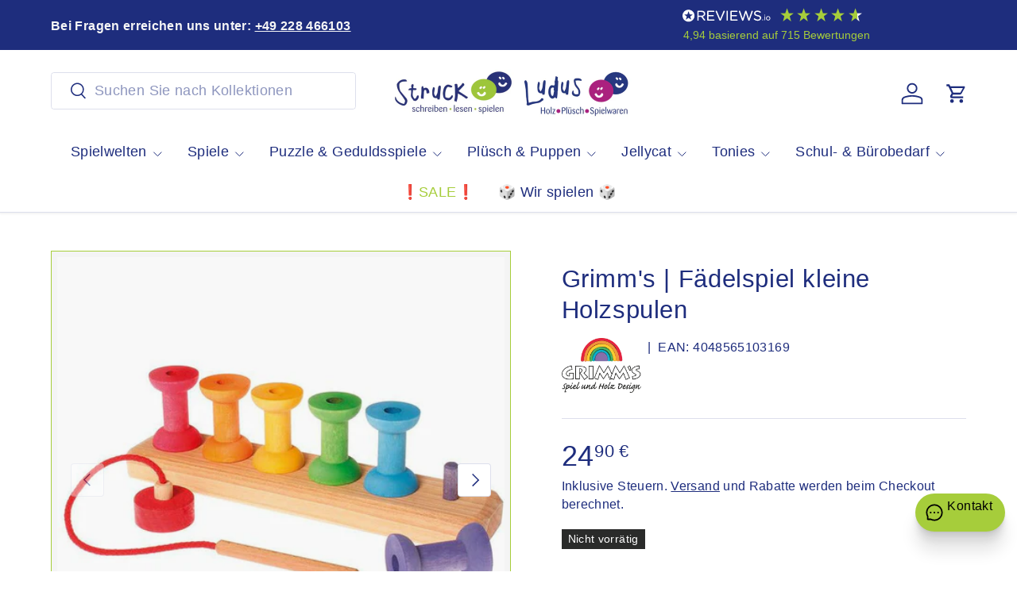

--- FILE ---
content_type: text/html; charset=utf-8
request_url: https://schreiben-lesen-spielen.de/products/grimms-fadelspiel-kleine-holzspulen
body_size: 76086
content:
<!doctype html>
<html class="no-js" lang="de" dir="ltr">
<head><meta charset="utf-8">
<meta name="viewport" content="width=device-width,initial-scale=1">
<title>Grimm&#39;s | Fädelspiel kleine Holzspulen &ndash; Struck - schreiben-lesen-spielen</title><link rel="canonical" href="https://schreiben-lesen-spielen.de/products/grimms-fadelspiel-kleine-holzspulen"><link rel="icon" href="//schreiben-lesen-spielen.de/cdn/shop/files/Struck_Smilies_512-512_b.png?crop=center&height=48&v=1629661781&width=48" type="image/png">
  <link rel="apple-touch-icon" href="//schreiben-lesen-spielen.de/cdn/shop/files/Struck_Smilies_512-512_b.png?crop=center&height=180&v=1629661781&width=180"><meta name="description" content="Grimm&#39;s | Fädelspiel kleine HolzspulenProduktbeschreibung:Dieses kleine Fädelspiel ist vielseitig in seinen Spielmöglichkeiten: Als erstes können die kleinen Kinder stecken, dann kann das Fädeln geübt werden. Sobald die Farben bekannt sind, wird nach Farben sortiert und auf die farbigen Dübel gesteckt. Die Holzspulen s"><meta property="og:site_name" content="Struck - schreiben-lesen-spielen">
<meta property="og:url" content="https://schreiben-lesen-spielen.de/products/grimms-fadelspiel-kleine-holzspulen">
<meta property="og:title" content="Grimm&#39;s | Fädelspiel kleine Holzspulen">
<meta property="og:type" content="product">
<meta property="og:description" content="Grimm&#39;s | Fädelspiel kleine HolzspulenProduktbeschreibung:Dieses kleine Fädelspiel ist vielseitig in seinen Spielmöglichkeiten: Als erstes können die kleinen Kinder stecken, dann kann das Fädeln geübt werden. Sobald die Farben bekannt sind, wird nach Farben sortiert und auf die farbigen Dübel gesteckt. Die Holzspulen s"><meta property="og:image" content="http://schreiben-lesen-spielen.de/cdn/shop/products/10316_Faedelspiel.jpg?crop=center&height=1200&v=1610565854&width=1200">
  <meta property="og:image:secure_url" content="https://schreiben-lesen-spielen.de/cdn/shop/products/10316_Faedelspiel.jpg?crop=center&height=1200&v=1610565854&width=1200">
  <meta property="og:image:width" content="690">
  <meta property="og:image:height" content="690"><meta property="og:price:amount" content="24,90">
  <meta property="og:price:currency" content="EUR"><meta name="twitter:card" content="summary_large_image">
<meta name="twitter:title" content="Grimm&#39;s | Fädelspiel kleine Holzspulen">
<meta name="twitter:description" content="Grimm&#39;s | Fädelspiel kleine HolzspulenProduktbeschreibung:Dieses kleine Fädelspiel ist vielseitig in seinen Spielmöglichkeiten: Als erstes können die kleinen Kinder stecken, dann kann das Fädeln geübt werden. Sobald die Farben bekannt sind, wird nach Farben sortiert und auf die farbigen Dübel gesteckt. Die Holzspulen s">
<link rel="preload" href="//schreiben-lesen-spielen.de/cdn/shop/t/78/assets/main.css?v=105982328972476625381746174569" as="style"><style data-shopify>
:root {
      --bg-color: 255 255 255 / 1.0;
      --bg-color-og: 255 255 255 / 1.0;
      --heading-color: 30 45 125;
      --text-color: 30 45 125;
      --text-color-og: 30 45 125;
      --scrollbar-color: 30 45 125;
      --link-color: 30 45 125;
      --link-color-og: 30 45 125;
      --star-color: 246 195 71;
      --sale-price-color: 198 32 32;--swatch-border-color-default: 210 213 229;
        --swatch-border-color-active: 143 150 190;
        --swatch-card-size: 36px;
        --swatch-variant-picker-size: 64px;--color-scheme-1-bg: 246 246 246 / 1.0;
      --color-scheme-1-grad: ;
      --color-scheme-1-heading: 30 45 125;
      --color-scheme-1-text: 30 45 125;
      --color-scheme-1-btn-bg: 166 205 59;
      --color-scheme-1-btn-text: 30 45 125;
      --color-scheme-1-btn-bg-hover: 153 187 78;--color-scheme-2-bg: 166 205 59 / 1.0;
      --color-scheme-2-grad: ;
      --color-scheme-2-heading: 30 45 125;
      --color-scheme-2-text: 30 45 125;
      --color-scheme-2-btn-bg: 166 205 59;
      --color-scheme-2-btn-text: 30 45 125;
      --color-scheme-2-btn-bg-hover: 153 187 78;--color-scheme-3-bg: 173 15 128 / 1.0;
      --color-scheme-3-grad: ;
      --color-scheme-3-heading: 246 246 246;
      --color-scheme-3-text: 246 246 246;
      --color-scheme-3-btn-bg: 30 45 125;
      --color-scheme-3-btn-text: 173 15 128;
      --color-scheme-3-btn-bg-hover: 56 45 137;

      --drawer-bg-color: 246 246 246 / 1.0;
      --drawer-text-color: 42 43 42;

      --panel-bg-color: 246 246 246 / 1.0;
      --panel-heading-color: 42 43 42;
      --panel-text-color: 42 43 42;

      --in-stock-text-color: 13 137 62;
      --low-stock-text-color: 210 134 26;
      --very-low-stock-text-color: 170 24 44;
      --no-stock-text-color: 119 119 119;
      --no-stock-backordered-text-color: 119 119 119;

      --error-bg-color: 244 216 220;
      --error-text-color: 170 24 44;
      --success-bg-color: 109 174 30;
      --success-text-color: 255 255 255;
      --info-bg-color: 242 244 243;
      --info-text-color: 30 45 125;

      --heading-font-family: "system_ui", -apple-system, 'Segoe UI', Roboto, 'Helvetica Neue', 'Noto Sans', 'Liberation Sans', Arial, sans-serif, 'Apple Color Emoji', 'Segoe UI Emoji', 'Segoe UI Symbol', 'Noto Color Emoji';
      --heading-font-style: normal;
      --heading-font-weight: 400;
      --heading-scale-start: 4;
      --heading-letter-spacing: 0.02em;

      --navigation-font-family: "system_ui", -apple-system, 'Segoe UI', Roboto, 'Helvetica Neue', 'Noto Sans', 'Liberation Sans', Arial, sans-serif, 'Apple Color Emoji', 'Segoe UI Emoji', 'Segoe UI Symbol', 'Noto Color Emoji';
      --navigation-font-style: normal;
      --navigation-font-weight: 400;
      --navigation-letter-spacing: 0.02em;--heading-text-transform: none;
--subheading-text-transform: none;
      --body-font-family: "system_ui", -apple-system, 'Segoe UI', Roboto, 'Helvetica Neue', 'Noto Sans', 'Liberation Sans', Arial, sans-serif, 'Apple Color Emoji', 'Segoe UI Emoji', 'Segoe UI Symbol', 'Noto Color Emoji';
      --body-font-style: normal;
      --body-font-weight: 400;
      --body-font-size: 18;
      --body-font-size-px: 18px;
      --body-letter-spacing: 0.02em;

      --section-gap: 32;
      --heading-gap: calc(8 * var(--space-unit));--heading-gap: calc(6 * var(--space-unit));--grid-column-gap: 20px;
      --product-card-gap: 20px;--btn-bg-color: 166 205 59;
      --btn-bg-hover-color: 155 188 82;
      --btn-text-color: 45 56 137;
      --btn-bg-color-og: 166 205 59;
      --btn-text-color-og: 45 56 137;
      --btn-alt-bg-color: 45 56 137;
      --btn-alt-bg-alpha: 1.0;
      --btn-alt-text-color: 166 205 59;
      --btn-border-width: 1px;
      --btn-padding-y: 12px;
      --btn-text-size: 0.92em;

      
      --btn-border-radius: 4px;
      

      --btn-lg-border-radius: 50%;
      --btn-icon-border-radius: 50%;
      --input-with-btn-inner-radius: var(--btn-border-radius);

      --input-bg-color: 255 255 255 / 1.0;
      --input-text-color: 30 45 125;
      --input-border-width: 1px;
      --input-border-radius: 3px;
      --textarea-border-radius: 3px;
      --input-border-radius: 4px;
      --input-bg-color-diff-3: #f7f7f7;
      --input-bg-color-diff-6: #f0f0f0;

      --modal-border-radius: 3px;
      --modal-overlay-color: 0 0 0;
      --modal-overlay-opacity: 0.4;
      --drawer-border-radius: 3px;
      --overlay-border-radius: 3px;--custom-label-bg-color: 166 205 59;
      --custom-label-text-color: 198 32 32;--sale-label-bg-color: 170 17 85;
      --sale-label-text-color: 255 255 255;--sold-out-label-bg-color: 42 43 42;
      --sold-out-label-text-color: 255 255 255;--new-label-bg-color: 127 184 0;
      --new-label-text-color: 255 255 255;--preorder-label-bg-color: 0 166 237;
      --preorder-label-text-color: 255 255 255;

      --page-width: 1560px;
      --gutter-sm: 20px;
      --gutter-md: 48px;
      --gutter-lg: 64px;

      --payment-terms-bg-color: #ffffff;

      --coll-card-bg-color: #f6f6f6;
      --coll-card-border-color: #a6cd3b;

      --card-bg-color: 246 246 246;
      --card-text-color: 38 38 43;
      --card-border-color: #a6cd3b;--blend-bg-color: #f9f9f9;
        
          --aos-animate-duration: 1.1s;
        

        
          --aos-min-width: 0;
        
      

      --reading-width: 48em;
        --cart-savings-color: 210 0 20
      
    }@media (max-width: 769px) {
      :root {
        --reading-width: 36em;
      }
    }
  </style><link rel="stylesheet" href="//schreiben-lesen-spielen.de/cdn/shop/t/78/assets/main.css?v=105982328972476625381746174569">
  <script src="//schreiben-lesen-spielen.de/cdn/shop/t/78/assets/main.js?v=115199770592962559851746174569" defer="defer"></script><script>window.performance && window.performance.mark && window.performance.mark('shopify.content_for_header.start');</script><meta name="google-site-verification" content="vKcSyZHpsSM1dM068p0YzeAwDPzmRj-jG7Fo8oz8bZ0">
<meta name="facebook-domain-verification" content="ktfrs5to0fhldazl3dmnmsp362j6yv">
<meta id="shopify-digital-wallet" name="shopify-digital-wallet" content="/25912803390/digital_wallets/dialog">
<meta name="shopify-checkout-api-token" content="3edafae310c2eae9f63b225f46dee113">
<meta id="in-context-paypal-metadata" data-shop-id="25912803390" data-venmo-supported="false" data-environment="production" data-locale="de_DE" data-paypal-v4="true" data-currency="EUR">
<link rel="alternate" type="application/json+oembed" href="https://schreiben-lesen-spielen.de/products/grimms-fadelspiel-kleine-holzspulen.oembed">
<script async="async" src="/checkouts/internal/preloads.js?locale=de-DE"></script>
<link rel="preconnect" href="https://shop.app" crossorigin="anonymous">
<script async="async" src="https://shop.app/checkouts/internal/preloads.js?locale=de-DE&shop_id=25912803390" crossorigin="anonymous"></script>
<script id="apple-pay-shop-capabilities" type="application/json">{"shopId":25912803390,"countryCode":"DE","currencyCode":"EUR","merchantCapabilities":["supports3DS"],"merchantId":"gid:\/\/shopify\/Shop\/25912803390","merchantName":"Struck - schreiben-lesen-spielen","requiredBillingContactFields":["postalAddress","email"],"requiredShippingContactFields":["postalAddress","email"],"shippingType":"shipping","supportedNetworks":["visa","maestro","masterCard","amex"],"total":{"type":"pending","label":"Struck - schreiben-lesen-spielen","amount":"1.00"},"shopifyPaymentsEnabled":true,"supportsSubscriptions":true}</script>
<script id="shopify-features" type="application/json">{"accessToken":"3edafae310c2eae9f63b225f46dee113","betas":["rich-media-storefront-analytics"],"domain":"schreiben-lesen-spielen.de","predictiveSearch":true,"shopId":25912803390,"locale":"de"}</script>
<script>var Shopify = Shopify || {};
Shopify.shop = "struck-shop.myshopify.com";
Shopify.locale = "de";
Shopify.currency = {"active":"EUR","rate":"1.0"};
Shopify.country = "DE";
Shopify.theme = {"name":"Struck-live","id":180324335881,"schema_name":"Canopy","schema_version":"6.3.2","theme_store_id":732,"role":"main"};
Shopify.theme.handle = "null";
Shopify.theme.style = {"id":null,"handle":null};
Shopify.cdnHost = "schreiben-lesen-spielen.de/cdn";
Shopify.routes = Shopify.routes || {};
Shopify.routes.root = "/";</script>
<script type="module">!function(o){(o.Shopify=o.Shopify||{}).modules=!0}(window);</script>
<script>!function(o){function n(){var o=[];function n(){o.push(Array.prototype.slice.apply(arguments))}return n.q=o,n}var t=o.Shopify=o.Shopify||{};t.loadFeatures=n(),t.autoloadFeatures=n()}(window);</script>
<script>
  window.ShopifyPay = window.ShopifyPay || {};
  window.ShopifyPay.apiHost = "shop.app\/pay";
  window.ShopifyPay.redirectState = null;
</script>
<script id="shop-js-analytics" type="application/json">{"pageType":"product"}</script>
<script defer="defer" async type="module" src="//schreiben-lesen-spielen.de/cdn/shopifycloud/shop-js/modules/v2/client.init-shop-cart-sync_KNlu3ypL.de.esm.js"></script>
<script defer="defer" async type="module" src="//schreiben-lesen-spielen.de/cdn/shopifycloud/shop-js/modules/v2/chunk.common_SKKNcA3B.esm.js"></script>
<script type="module">
  await import("//schreiben-lesen-spielen.de/cdn/shopifycloud/shop-js/modules/v2/client.init-shop-cart-sync_KNlu3ypL.de.esm.js");
await import("//schreiben-lesen-spielen.de/cdn/shopifycloud/shop-js/modules/v2/chunk.common_SKKNcA3B.esm.js");

  window.Shopify.SignInWithShop?.initShopCartSync?.({"fedCMEnabled":true,"windoidEnabled":true});

</script>
<script>
  window.Shopify = window.Shopify || {};
  if (!window.Shopify.featureAssets) window.Shopify.featureAssets = {};
  window.Shopify.featureAssets['shop-js'] = {"shop-cart-sync":["modules/v2/client.shop-cart-sync_k8i4GZj8.de.esm.js","modules/v2/chunk.common_SKKNcA3B.esm.js"],"init-fed-cm":["modules/v2/client.init-fed-cm_D0BjbGtx.de.esm.js","modules/v2/chunk.common_SKKNcA3B.esm.js"],"init-shop-email-lookup-coordinator":["modules/v2/client.init-shop-email-lookup-coordinator_C1Mn5gmY.de.esm.js","modules/v2/chunk.common_SKKNcA3B.esm.js"],"shop-cash-offers":["modules/v2/client.shop-cash-offers_B3whTqcF.de.esm.js","modules/v2/chunk.common_SKKNcA3B.esm.js","modules/v2/chunk.modal_DkIG3Fgw.esm.js"],"shop-button":["modules/v2/client.shop-button_D_RfUj15.de.esm.js","modules/v2/chunk.common_SKKNcA3B.esm.js"],"init-windoid":["modules/v2/client.init-windoid_8jeYy5EL.de.esm.js","modules/v2/chunk.common_SKKNcA3B.esm.js"],"avatar":["modules/v2/client.avatar_BTnouDA3.de.esm.js"],"init-shop-cart-sync":["modules/v2/client.init-shop-cart-sync_KNlu3ypL.de.esm.js","modules/v2/chunk.common_SKKNcA3B.esm.js"],"shop-toast-manager":["modules/v2/client.shop-toast-manager_BgCuCmrO.de.esm.js","modules/v2/chunk.common_SKKNcA3B.esm.js"],"pay-button":["modules/v2/client.pay-button_CjdnaBv_.de.esm.js","modules/v2/chunk.common_SKKNcA3B.esm.js"],"shop-login-button":["modules/v2/client.shop-login-button_CEUlukBc.de.esm.js","modules/v2/chunk.common_SKKNcA3B.esm.js","modules/v2/chunk.modal_DkIG3Fgw.esm.js"],"init-customer-accounts-sign-up":["modules/v2/client.init-customer-accounts-sign-up_DzHMkW24.de.esm.js","modules/v2/client.shop-login-button_CEUlukBc.de.esm.js","modules/v2/chunk.common_SKKNcA3B.esm.js","modules/v2/chunk.modal_DkIG3Fgw.esm.js"],"init-shop-for-new-customer-accounts":["modules/v2/client.init-shop-for-new-customer-accounts_YhlXPR3_.de.esm.js","modules/v2/client.shop-login-button_CEUlukBc.de.esm.js","modules/v2/chunk.common_SKKNcA3B.esm.js","modules/v2/chunk.modal_DkIG3Fgw.esm.js"],"init-customer-accounts":["modules/v2/client.init-customer-accounts_OI3KPqOS.de.esm.js","modules/v2/client.shop-login-button_CEUlukBc.de.esm.js","modules/v2/chunk.common_SKKNcA3B.esm.js","modules/v2/chunk.modal_DkIG3Fgw.esm.js"],"shop-follow-button":["modules/v2/client.shop-follow-button_hOj2EoVV.de.esm.js","modules/v2/chunk.common_SKKNcA3B.esm.js","modules/v2/chunk.modal_DkIG3Fgw.esm.js"],"lead-capture":["modules/v2/client.lead-capture_BxEnh2Kl.de.esm.js","modules/v2/chunk.common_SKKNcA3B.esm.js","modules/v2/chunk.modal_DkIG3Fgw.esm.js"],"checkout-modal":["modules/v2/client.checkout-modal_BXOrYBqT.de.esm.js","modules/v2/chunk.common_SKKNcA3B.esm.js","modules/v2/chunk.modal_DkIG3Fgw.esm.js"],"shop-login":["modules/v2/client.shop-login_C0yXGVIT.de.esm.js","modules/v2/chunk.common_SKKNcA3B.esm.js","modules/v2/chunk.modal_DkIG3Fgw.esm.js"],"payment-terms":["modules/v2/client.payment-terms_DLEnrQGV.de.esm.js","modules/v2/chunk.common_SKKNcA3B.esm.js","modules/v2/chunk.modal_DkIG3Fgw.esm.js"]};
</script>
<script>(function() {
  var isLoaded = false;
  function asyncLoad() {
    if (isLoaded) return;
    isLoaded = true;
    var urls = ["https:\/\/servicepoints.sendcloud.sc\/shops\/shopify\/embed\/3ad84ff8-e41d-4559-86f4-13f682ef8d8f.js?shop=struck-shop.myshopify.com","https:\/\/d68ueg57a8p5r.cloudfront.net\/index.js?shop=struck-shop.myshopify.com","https:\/\/eu1-search.doofinder.com\/5\/script\/3e022a17a21332f535ba62cb53c213fe.js?shop=struck-shop.myshopify.com"];
    for (var i = 0; i < urls.length; i++) {
      var s = document.createElement('script');
      s.type = 'text/javascript';
      s.async = true;
      s.src = urls[i];
      var x = document.getElementsByTagName('script')[0];
      x.parentNode.insertBefore(s, x);
    }
  };
  if(window.attachEvent) {
    window.attachEvent('onload', asyncLoad);
  } else {
    window.addEventListener('load', asyncLoad, false);
  }
})();</script>
<script id="__st">var __st={"a":25912803390,"offset":3600,"reqid":"286b2452-7f76-4f2b-8c29-72583e81b879-1767460494","pageurl":"schreiben-lesen-spielen.de\/products\/grimms-fadelspiel-kleine-holzspulen","u":"c613198bf289","p":"product","rtyp":"product","rid":4763516305470};</script>
<script>window.ShopifyPaypalV4VisibilityTracking = true;</script>
<script id="captcha-bootstrap">!function(){'use strict';const t='contact',e='account',n='new_comment',o=[[t,t],['blogs',n],['comments',n],[t,'customer']],c=[[e,'customer_login'],[e,'guest_login'],[e,'recover_customer_password'],[e,'create_customer']],r=t=>t.map((([t,e])=>`form[action*='/${t}']:not([data-nocaptcha='true']) input[name='form_type'][value='${e}']`)).join(','),a=t=>()=>t?[...document.querySelectorAll(t)].map((t=>t.form)):[];function s(){const t=[...o],e=r(t);return a(e)}const i='password',u='form_key',d=['recaptcha-v3-token','g-recaptcha-response','h-captcha-response',i],f=()=>{try{return window.sessionStorage}catch{return}},m='__shopify_v',_=t=>t.elements[u];function p(t,e,n=!1){try{const o=window.sessionStorage,c=JSON.parse(o.getItem(e)),{data:r}=function(t){const{data:e,action:n}=t;return t[m]||n?{data:e,action:n}:{data:t,action:n}}(c);for(const[e,n]of Object.entries(r))t.elements[e]&&(t.elements[e].value=n);n&&o.removeItem(e)}catch(o){console.error('form repopulation failed',{error:o})}}const l='form_type',E='cptcha';function T(t){t.dataset[E]=!0}const w=window,h=w.document,L='Shopify',v='ce_forms',y='captcha';let A=!1;((t,e)=>{const n=(g='f06e6c50-85a8-45c8-87d0-21a2b65856fe',I='https://cdn.shopify.com/shopifycloud/storefront-forms-hcaptcha/ce_storefront_forms_captcha_hcaptcha.v1.5.2.iife.js',D={infoText:'Durch hCaptcha geschützt',privacyText:'Datenschutz',termsText:'Allgemeine Geschäftsbedingungen'},(t,e,n)=>{const o=w[L][v],c=o.bindForm;if(c)return c(t,g,e,D).then(n);var r;o.q.push([[t,g,e,D],n]),r=I,A||(h.body.append(Object.assign(h.createElement('script'),{id:'captcha-provider',async:!0,src:r})),A=!0)});var g,I,D;w[L]=w[L]||{},w[L][v]=w[L][v]||{},w[L][v].q=[],w[L][y]=w[L][y]||{},w[L][y].protect=function(t,e){n(t,void 0,e),T(t)},Object.freeze(w[L][y]),function(t,e,n,w,h,L){const[v,y,A,g]=function(t,e,n){const i=e?o:[],u=t?c:[],d=[...i,...u],f=r(d),m=r(i),_=r(d.filter((([t,e])=>n.includes(e))));return[a(f),a(m),a(_),s()]}(w,h,L),I=t=>{const e=t.target;return e instanceof HTMLFormElement?e:e&&e.form},D=t=>v().includes(t);t.addEventListener('submit',(t=>{const e=I(t);if(!e)return;const n=D(e)&&!e.dataset.hcaptchaBound&&!e.dataset.recaptchaBound,o=_(e),c=g().includes(e)&&(!o||!o.value);(n||c)&&t.preventDefault(),c&&!n&&(function(t){try{if(!f())return;!function(t){const e=f();if(!e)return;const n=_(t);if(!n)return;const o=n.value;o&&e.removeItem(o)}(t);const e=Array.from(Array(32),(()=>Math.random().toString(36)[2])).join('');!function(t,e){_(t)||t.append(Object.assign(document.createElement('input'),{type:'hidden',name:u})),t.elements[u].value=e}(t,e),function(t,e){const n=f();if(!n)return;const o=[...t.querySelectorAll(`input[type='${i}']`)].map((({name:t})=>t)),c=[...d,...o],r={};for(const[a,s]of new FormData(t).entries())c.includes(a)||(r[a]=s);n.setItem(e,JSON.stringify({[m]:1,action:t.action,data:r}))}(t,e)}catch(e){console.error('failed to persist form',e)}}(e),e.submit())}));const S=(t,e)=>{t&&!t.dataset[E]&&(n(t,e.some((e=>e===t))),T(t))};for(const o of['focusin','change'])t.addEventListener(o,(t=>{const e=I(t);D(e)&&S(e,y())}));const B=e.get('form_key'),M=e.get(l),P=B&&M;t.addEventListener('DOMContentLoaded',(()=>{const t=y();if(P)for(const e of t)e.elements[l].value===M&&p(e,B);[...new Set([...A(),...v().filter((t=>'true'===t.dataset.shopifyCaptcha))])].forEach((e=>S(e,t)))}))}(h,new URLSearchParams(w.location.search),n,t,e,['guest_login'])})(!0,!0)}();</script>
<script integrity="sha256-4kQ18oKyAcykRKYeNunJcIwy7WH5gtpwJnB7kiuLZ1E=" data-source-attribution="shopify.loadfeatures" defer="defer" src="//schreiben-lesen-spielen.de/cdn/shopifycloud/storefront/assets/storefront/load_feature-a0a9edcb.js" crossorigin="anonymous"></script>
<script crossorigin="anonymous" defer="defer" src="//schreiben-lesen-spielen.de/cdn/shopifycloud/storefront/assets/shopify_pay/storefront-65b4c6d7.js?v=20250812"></script>
<script data-source-attribution="shopify.dynamic_checkout.dynamic.init">var Shopify=Shopify||{};Shopify.PaymentButton=Shopify.PaymentButton||{isStorefrontPortableWallets:!0,init:function(){window.Shopify.PaymentButton.init=function(){};var t=document.createElement("script");t.src="https://schreiben-lesen-spielen.de/cdn/shopifycloud/portable-wallets/latest/portable-wallets.de.js",t.type="module",document.head.appendChild(t)}};
</script>
<script data-source-attribution="shopify.dynamic_checkout.buyer_consent">
  function portableWalletsHideBuyerConsent(e){var t=document.getElementById("shopify-buyer-consent"),n=document.getElementById("shopify-subscription-policy-button");t&&n&&(t.classList.add("hidden"),t.setAttribute("aria-hidden","true"),n.removeEventListener("click",e))}function portableWalletsShowBuyerConsent(e){var t=document.getElementById("shopify-buyer-consent"),n=document.getElementById("shopify-subscription-policy-button");t&&n&&(t.classList.remove("hidden"),t.removeAttribute("aria-hidden"),n.addEventListener("click",e))}window.Shopify?.PaymentButton&&(window.Shopify.PaymentButton.hideBuyerConsent=portableWalletsHideBuyerConsent,window.Shopify.PaymentButton.showBuyerConsent=portableWalletsShowBuyerConsent);
</script>
<script data-source-attribution="shopify.dynamic_checkout.cart.bootstrap">document.addEventListener("DOMContentLoaded",(function(){function t(){return document.querySelector("shopify-accelerated-checkout-cart, shopify-accelerated-checkout")}if(t())Shopify.PaymentButton.init();else{new MutationObserver((function(e,n){t()&&(Shopify.PaymentButton.init(),n.disconnect())})).observe(document.body,{childList:!0,subtree:!0})}}));
</script>
<link id="shopify-accelerated-checkout-styles" rel="stylesheet" media="screen" href="https://schreiben-lesen-spielen.de/cdn/shopifycloud/portable-wallets/latest/accelerated-checkout-backwards-compat.css" crossorigin="anonymous">
<style id="shopify-accelerated-checkout-cart">
        #shopify-buyer-consent {
  margin-top: 1em;
  display: inline-block;
  width: 100%;
}

#shopify-buyer-consent.hidden {
  display: none;
}

#shopify-subscription-policy-button {
  background: none;
  border: none;
  padding: 0;
  text-decoration: underline;
  font-size: inherit;
  cursor: pointer;
}

#shopify-subscription-policy-button::before {
  box-shadow: none;
}

      </style>
<script id="sections-script" data-sections="header,footer" defer="defer" src="//schreiben-lesen-spielen.de/cdn/shop/t/78/compiled_assets/scripts.js?33372"></script>
<script>window.performance && window.performance.mark && window.performance.mark('shopify.content_for_header.end');</script>

    <script src="//schreiben-lesen-spielen.de/cdn/shop/t/78/assets/animate-on-scroll.js?v=15249566486942820451746174569" defer="defer"></script>
    <link rel="stylesheet" href="//schreiben-lesen-spielen.de/cdn/shop/t/78/assets/animate-on-scroll.css?v=62865576715456057531746174569">
  

  <script>document.documentElement.className = document.documentElement.className.replace('no-js', 'js');</script><!-- CC Custom Head Start --><!-- CC Custom Head End --><script>
  window.omnisend = window.omnisend || [];
  omnisend.push(["accountID", "6619a4f2dea47e6502964ae6"]); // deine echte ID
  omnisend.push(["track", "$pageViewed"]);
  </script>
  <script src="https://omnisnippet1.com/inshop/omnisend.js" async></script>
  
<!-- BEGIN app block: shopify://apps/complianz-gdpr-cookie-consent/blocks/bc-block/e49729f0-d37d-4e24-ac65-e0e2f472ac27 -->

    
    
    
<link id='complianz-css' rel="stylesheet" href=https://cdn.shopify.com/extensions/019a2fb2-ee57-75e6-ac86-acfd14822c1d/gdpr-legal-cookie-74/assets/complainz.css media="print" onload="this.media='all'">
    <style>
        #Compliance-iframe.Compliance-iframe-branded > div.purposes-header,
        #Compliance-iframe.Compliance-iframe-branded > div.cmplc-cmp-header,
        #purposes-container > div.purposes-header,
        #Compliance-cs-banner .Compliance-cs-brand {
            background-color: #ffffff !important;
            color: #000000!important;
        }
        #Compliance-iframe.Compliance-iframe-branded .purposes-header .cmplc-btn-cp ,
        #Compliance-iframe.Compliance-iframe-branded .purposes-header .cmplc-btn-cp:hover,
        #Compliance-iframe.Compliance-iframe-branded .purposes-header .cmplc-btn-back:hover  {
            background-color: #ffffff !important;
            opacity: 1 !important;
        }
        #Compliance-cs-banner .cmplc-toggle .cmplc-toggle-label {
            color: #ffffff!important;
        }
        #Compliance-iframe.Compliance-iframe-branded .purposes-header .cmplc-btn-cp:hover,
        #Compliance-iframe.Compliance-iframe-branded .purposes-header .cmplc-btn-back:hover {
            background-color: #000000!important;
            color: #ffffff!important;
        }
        #Compliance-cs-banner #Compliance-cs-title {
            font-size: 14px !important;
        }
        #Compliance-cs-banner .Compliance-cs-content,
        #Compliance-cs-title,
        .cmplc-toggle-checkbox.granular-control-checkbox span {
            background-color: #ffffff !important;
            color: #000000 !important;
            font-size: 14px !important;
        }
        #Compliance-cs-banner .Compliance-cs-close-btn {
            font-size: 14px !important;
            background-color: #ffffff !important;
        }
        #Compliance-cs-banner .Compliance-cs-opt-group {
            color: #ffffff !important;
        }
        #Compliance-cs-banner .Compliance-cs-opt-group button,
        .Compliance-alert button.Compliance-button-cancel {
            background-color: #2c74d3!important;
            color: #ffffff!important;
        }
        #Compliance-cs-banner .Compliance-cs-opt-group button.Compliance-cs-accept-btn,
        #Compliance-cs-banner .Compliance-cs-opt-group button.Compliance-cs-btn-primary,
        .Compliance-alert button.Compliance-button-confirm {
            background-color: #2c74d3 !important;
            color: #ffffff !important;
        }
        #Compliance-cs-banner .Compliance-cs-opt-group button.Compliance-cs-reject-btn {
            background-color: #2c74d3!important;
            color: #ffffff!important;
        }

        #Compliance-cs-banner .Compliance-banner-content button {
            cursor: pointer !important;
            color: currentColor !important;
            text-decoration: underline !important;
            border: none !important;
            background-color: transparent !important;
            font-size: 100% !important;
            padding: 0 !important;
        }

        #Compliance-cs-banner .Compliance-cs-opt-group button {
            border-radius: 4px !important;
            padding-block: 10px !important;
        }
        @media (min-width: 640px) {
            #Compliance-cs-banner.Compliance-cs-default-floating:not(.Compliance-cs-top):not(.Compliance-cs-center) .Compliance-cs-container, #Compliance-cs-banner.Compliance-cs-default-floating:not(.Compliance-cs-bottom):not(.Compliance-cs-center) .Compliance-cs-container, #Compliance-cs-banner.Compliance-cs-default-floating.Compliance-cs-center:not(.Compliance-cs-top):not(.Compliance-cs-bottom) .Compliance-cs-container {
                width: 560px !important;
            }
            #Compliance-cs-banner.Compliance-cs-default-floating:not(.Compliance-cs-top):not(.Compliance-cs-center) .Compliance-cs-opt-group, #Compliance-cs-banner.Compliance-cs-default-floating:not(.Compliance-cs-bottom):not(.Compliance-cs-center) .Compliance-cs-opt-group, #Compliance-cs-banner.Compliance-cs-default-floating.Compliance-cs-center:not(.Compliance-cs-top):not(.Compliance-cs-bottom) .Compliance-cs-opt-group {
                flex-direction: row !important;
            }
            #Compliance-cs-banner .Compliance-cs-opt-group button:not(:last-of-type),
            #Compliance-cs-banner .Compliance-cs-opt-group button {
                margin-right: 4px !important;
            }
            #Compliance-cs-banner .Compliance-cs-container .Compliance-cs-brand {
                position: absolute !important;
                inset-block-start: 6px;
            }
        }
        #Compliance-cs-banner.Compliance-cs-default-floating:not(.Compliance-cs-top):not(.Compliance-cs-center) .Compliance-cs-opt-group > div, #Compliance-cs-banner.Compliance-cs-default-floating:not(.Compliance-cs-bottom):not(.Compliance-cs-center) .Compliance-cs-opt-group > div, #Compliance-cs-banner.Compliance-cs-default-floating.Compliance-cs-center:not(.Compliance-cs-top):not(.Compliance-cs-bottom) .Compliance-cs-opt-group > div {
            flex-direction: row-reverse;
            width: 100% !important;
        }

        .Compliance-cs-brand-badge-outer, .Compliance-cs-brand-badge, #Compliance-cs-banner.Compliance-cs-default-floating.Compliance-cs-bottom .Compliance-cs-brand-badge-outer,
        #Compliance-cs-banner.Compliance-cs-default.Compliance-cs-bottom .Compliance-cs-brand-badge-outer,
        #Compliance-cs-banner.Compliance-cs-default:not(.Compliance-cs-left) .Compliance-cs-brand-badge-outer,
        #Compliance-cs-banner.Compliance-cs-default-floating:not(.Compliance-cs-left) .Compliance-cs-brand-badge-outer {
            display: none !important
        }

        #Compliance-cs-banner:not(.Compliance-cs-top):not(.Compliance-cs-bottom) .Compliance-cs-container.Compliance-cs-themed {
            flex-direction: row !important;
        }

        #Compliance-cs-banner #Compliance-cs-title,
        #Compliance-cs-banner #Compliance-cs-custom-title {
            justify-self: center !important;
            font-size: 14px !important;
            font-family: -apple-system,sans-serif !important;
            margin-inline: auto !important;
            width: 55% !important;
            text-align: center;
            font-weight: 600;
            visibility: unset;
        }

        @media (max-width: 640px) {
            #Compliance-cs-banner #Compliance-cs-title,
            #Compliance-cs-banner #Compliance-cs-custom-title {
                display: block;
            }
        }

        #Compliance-cs-banner .Compliance-cs-brand img {
            max-width: 110px !important;
            min-height: 32px !important;
        }
        #Compliance-cs-banner .Compliance-cs-container .Compliance-cs-brand {
            background: none !important;
            padding: 0px !important;
            margin-block-start:10px !important;
            margin-inline-start:16px !important;
        }

        #Compliance-cs-banner .Compliance-cs-opt-group button {
            padding-inline: 4px !important;
        }

    </style>
    
    
    
    

    <script type="text/javascript">
        function loadScript(src) {
            return new Promise((resolve, reject) => {
                const s = document.createElement("script");
                s.src = src;
                s.charset = "UTF-8";
                s.onload = resolve;
                s.onerror = reject;
                document.head.appendChild(s);
            });
        }

        function filterGoogleConsentModeURLs(domainsArray) {
            const googleConsentModeComplianzURls = [
                // 197, # Google Tag Manager:
                {"domain":"s.www.googletagmanager.com", "path":""},
                {"domain":"www.tagmanager.google.com", "path":""},
                {"domain":"www.googletagmanager.com", "path":""},
                {"domain":"googletagmanager.com", "path":""},
                {"domain":"tagassistant.google.com", "path":""},
                {"domain":"tagmanager.google.com", "path":""},

                // 2110, # Google Analytics 4:
                {"domain":"www.analytics.google.com", "path":""},
                {"domain":"www.google-analytics.com", "path":""},
                {"domain":"ssl.google-analytics.com", "path":""},
                {"domain":"google-analytics.com", "path":""},
                {"domain":"analytics.google.com", "path":""},
                {"domain":"region1.google-analytics.com", "path":""},
                {"domain":"region1.analytics.google.com", "path":""},
                {"domain":"*.google-analytics.com", "path":""},
                {"domain":"www.googletagmanager.com", "path":"/gtag/js?id=G"},
                {"domain":"googletagmanager.com", "path":"/gtag/js?id=UA"},
                {"domain":"www.googletagmanager.com", "path":"/gtag/js?id=UA"},
                {"domain":"googletagmanager.com", "path":"/gtag/js?id=G"},

                // 177, # Google Ads conversion tracking:
                {"domain":"googlesyndication.com", "path":""},
                {"domain":"media.admob.com", "path":""},
                {"domain":"gmodules.com", "path":""},
                {"domain":"ad.ytsa.net", "path":""},
                {"domain":"dartmotif.net", "path":""},
                {"domain":"dmtry.com", "path":""},
                {"domain":"go.channelintelligence.com", "path":""},
                {"domain":"googleusercontent.com", "path":""},
                {"domain":"googlevideo.com", "path":""},
                {"domain":"gvt1.com", "path":""},
                {"domain":"links.channelintelligence.com", "path":""},
                {"domain":"obrasilinteirojoga.com.br", "path":""},
                {"domain":"pcdn.tcgmsrv.net", "path":""},
                {"domain":"rdr.tag.channelintelligence.com", "path":""},
                {"domain":"static.googleadsserving.cn", "path":""},
                {"domain":"studioapi.doubleclick.com", "path":""},
                {"domain":"teracent.net", "path":""},
                {"domain":"ttwbs.channelintelligence.com", "path":""},
                {"domain":"wtb.channelintelligence.com", "path":""},
                {"domain":"youknowbest.com", "path":""},
                {"domain":"doubleclick.net", "path":""},
                {"domain":"redirector.gvt1.com", "path":""},

                //116, # Google Ads Remarketing
                {"domain":"googlesyndication.com", "path":""},
                {"domain":"media.admob.com", "path":""},
                {"domain":"gmodules.com", "path":""},
                {"domain":"ad.ytsa.net", "path":""},
                {"domain":"dartmotif.net", "path":""},
                {"domain":"dmtry.com", "path":""},
                {"domain":"go.channelintelligence.com", "path":""},
                {"domain":"googleusercontent.com", "path":""},
                {"domain":"googlevideo.com", "path":""},
                {"domain":"gvt1.com", "path":""},
                {"domain":"links.channelintelligence.com", "path":""},
                {"domain":"obrasilinteirojoga.com.br", "path":""},
                {"domain":"pcdn.tcgmsrv.net", "path":""},
                {"domain":"rdr.tag.channelintelligence.com", "path":""},
                {"domain":"static.googleadsserving.cn", "path":""},
                {"domain":"studioapi.doubleclick.com", "path":""},
                {"domain":"teracent.net", "path":""},
                {"domain":"ttwbs.channelintelligence.com", "path":""},
                {"domain":"wtb.channelintelligence.com", "path":""},
                {"domain":"youknowbest.com", "path":""},
                {"domain":"doubleclick.net", "path":""},
                {"domain":"redirector.gvt1.com", "path":""}
            ];

            if (!Array.isArray(domainsArray)) { 
                return [];
            }

            const blockedPairs = new Map();
            for (const rule of googleConsentModeComplianzURls) {
                if (!blockedPairs.has(rule.domain)) {
                    blockedPairs.set(rule.domain, new Set());
                }
                blockedPairs.get(rule.domain).add(rule.path);
            }

            return domainsArray.filter(item => {
                const paths = blockedPairs.get(item.d);
                return !(paths && paths.has(item.p));
            });
        }

        function setupAutoblockingByDomain() {
            // autoblocking by domain
            const autoblockByDomainArray = [];
            const prefixID = '10000' // to not get mixed with real metis ids
            let cmpBlockerDomains = []
            let cmpCmplcVendorsPurposes = {}
            let counter = 1
            for (const object of autoblockByDomainArray) {
                cmpBlockerDomains.push({
                    d: object.d,
                    p: object.path,
                    v: prefixID + counter,
                });
                counter++;
            }
            
            counter = 1
            for (const object of autoblockByDomainArray) {
                cmpCmplcVendorsPurposes[prefixID + counter] = object?.p ?? '1';
                counter++;
            }

            Object.defineProperty(window, "cmp_cmplc_vendors_purposes", {
                get() {
                    return cmpCmplcVendorsPurposes;
                },
                set(value) {
                    cmpCmplcVendorsPurposes = { ...cmpCmplcVendorsPurposes, ...value };
                }
            });
            const basicGmc = true;


            Object.defineProperty(window, "cmp_importblockerdomains", {
                get() {
                    if (basicGmc) {
                        return filterGoogleConsentModeURLs(cmpBlockerDomains);
                    }
                    return cmpBlockerDomains;
                },
                set(value) {
                    cmpBlockerDomains = [ ...cmpBlockerDomains, ...value ];
                }
            });
        }

        function enforceRejectionRecovery() {
            const base = (window._cmplc = window._cmplc || {});
            const featuresHolder = {};

            function lockFlagOn(holder) {
                const desc = Object.getOwnPropertyDescriptor(holder, 'rejection_recovery');
                if (!desc) {
                    Object.defineProperty(holder, 'rejection_recovery', {
                        get() { return true; },
                        set(_) { /* ignore */ },
                        enumerable: true,
                        configurable: false
                    });
                }
                return holder;
            }

            Object.defineProperty(base, 'csFeatures', {
                configurable: false,
                enumerable: true,
                get() {
                    return featuresHolder;
                },
                set(obj) {
                    if (obj && typeof obj === 'object') {
                        Object.keys(obj).forEach(k => {
                            if (k !== 'rejection_recovery') {
                                featuresHolder[k] = obj[k];
                            }
                        });
                    }
                    // we lock it, it won't try to redefine
                    lockFlagOn(featuresHolder);
                }
            });

            // Ensure an object is exposed even if read early
            if (!('csFeatures' in base)) {
                base.csFeatures = {};
            } else {
                // If someone already set it synchronously, merge and lock now.
                base.csFeatures = base.csFeatures;
            }
        }

        function splitDomains(joinedString) {
            if (!joinedString) {
                return []; // empty string -> empty array
            }
            return joinedString.split(";");
        }

        function setupWhitelist() {
            // Whitelist by domain:
            const whitelistString = "";
            const whitelist_array = [...splitDomains(whitelistString)];
            if (Array.isArray(window?.cmp_block_ignoredomains)) {
                window.cmp_block_ignoredomains = [...whitelist_array, ...window.cmp_block_ignoredomains];
            }
        }

        async function initCompliance() {
            const currentCsConfiguration = {"siteId":4356232,"cookiePolicyIds":{"de":10398415},"banner":{"acceptButtonDisplay":true,"rejectButtonDisplay":true,"customizeButtonDisplay":true,"position":"float-center","backgroundOverlay":false,"fontSize":"14px","content":"","acceptButtonCaption":"","rejectButtonCaption":"","customizeButtonCaption":"","backgroundColor":"#ffffff","textColor":"#000000","acceptButtonColor":"#2c74d3","acceptButtonCaptionColor":"#ffffff","rejectButtonColor":"#2c74d3","rejectButtonCaptionColor":"#ffffff","customizeButtonColor":"#2c74d3","customizeButtonCaptionColor":"#ffffff","logo":"data:image\/png;base64,iVBORw0KGgoAAAANSUhEUgAAAfQAAAH0CAYAAADL1t+KAAAgAElEQVR4XuydCXwU5fnHf8\/sJlxeiAcCypEI3laOBExC4d8qJEHbKolaj2pbay9rbetNEjbBo1pv612pN2yCJwngBbIbIBsODzzQTYgCiorcCSHZnef\/GUCLCmR3M7P7zswzn08\/2E\/[base64]\/[base64]\/[base64]\/QuAHBETQZVAIASEgBISAEHAAARF0BxRRUhACQkAICAEhIIIuY0AIdERAHit3REj+LgSEgAIERNAVKIKEIASEgBAQAkKgswRE0DtLUPoLAacTkCcUTq+w5OcQAiLoDimkpCEEhIAQEALuJiCC7u76S\/ZCQAgIASHgEAIi6MkopDyyTAZl8SEEkkNAPs\/J4Sxe4iYggh43MukgBIRAXAREAOPCJY2FQKIERNATJSf9hIAQEAJCQAgoREAEXaFiSCg2ICB3mzYokoQoBNxJQATdnXV3T9YiwO6ptWQqBFxOQATd5QNA0hcCQkAICAFnEBBBd0YdJYtvCMgduYwFISAEXEpABN2lhZe0hYAQEAJCwFkERNCdVU\/JRggIASEgBFxKQATdpYWXtIWAEBACQsBZBETQnVVPyUYICAEhIARcSkAE3aWFl7SFgBAQAkLAWQRE0J1VT8lGCAgBISAEXEpABN2lhZe0hYAQEAJCwFkERNCdVU\/[base64]\/J26YhujXK2Egc3aBFsDFc59sCgAW\/EEg2ARH0ZBMXf0JACFhIoMjTf\/RJR2lR7kek9SNN70us9QW4Hxj9QDicwT3BdAARNCsCYSBKwEaANjDzWhBWA7SagDVgrIGur0Y0uipc51sjwm9FBdxrUwTdvbWXzIWAbQkclXttzzRtv2NZ5yEaeDADQ4gwBKAMAF1sklgzGB8zYQWgf0TkWaFH9I+at3Z7\/4t3rmq2SQ4SpkIERNAVKoaEEicB2VEvTmD2bD4w+\/rDNW+XoaR5TgH0oQANBTAAgCO\/v3bc4TN\/DGApg5ZCw7KoFlnaNM+30Z4VlKiTRcCRH4hkwRM\/QkAImE2gTBuY6zlRY+SBKI+AHBD6mu3FdvZ4xzv5RiYESUdAp0igMej7yHZ5SMCWEhBBtxSvxcblDtViwGI+CQRoUE7ZMNI8\/0dMeUzIIaBnEvza3gWD1xIjwESBCOG1T+aXfGD7pCSBThEQQe8UPuksBIRAvAT6jSo7uIvXczoY+QCNI8Lh8dqQ9j8kwOAmAs0C06wtmze+8cU7\/[base64]\/QZeZ3TYebhK6kwhknDr5BGie3xLx+QAd0qncjEVZ9vs26lTKKnVm5k9B\/Hi0XX+saZGvSaXYJJbYCchHKHZW0lIIqE0gKT92y7TMPO0MMF0BojEiw2oPiXijMza1AfNLRLg7HCh9M97+0j61BBIT9KR8caQWjHgXAkLgfwQGDbvmQK37fr8G+M8ADRI2LiDAeIuAe9q9kWeb5vlaXZCx7VNMTNBtn7YkIASEQCwE+o26oW9Xb5d\/APQbAPvH0kfaOI7AVzr4Pt0TvUe2n1W7tiLoatdHohMCKSEw8NQp\/T0evgY7J7p1TUkQ4lQ1AptY539va9Xv\/GzJ5HWqBSfxyDQUGQNCQAjsRiBjVFkmeTzXAXQhCDvPAZdLCHyXwFYGPxhtjd7eVO9bK3DUISB36OrUQiIRAikjMCSnrE9US\/MBfDEAb8oCEce2IcCMbQS+O7I1+s+mt+QkOBUKJ4KuQhUkBiGQIgLGZDfq2uNqEP2VCN1TFIb1bmVZnJWMvwbzTVj71b\/D4Xu3W+lIbO+bgAi6jBAh4EICOzaD6en5IzS6AUDn1pC7kJ+k\/EMCDGoi6CXhQMnTABk\/oeRKMgER9CQDF3dCINUEMnIrxoNwDwFHpzoW8e88AgzUc5T\/1LigtN552amdkQi62vWR6ISAaQSMmeuapt9JRL8wzagYEgJ7ILBzz3h+dHs0et3qhb71Aik5BETQk8NZvAiBlBHYudd62j+Y9RuIyLnvyVNGWBzvg8A6hn59Q6D0UXkMb\/04EUG3nrF4EAIpI5Axesqp0PkxIgxJWRDiWAgACyMRz6+bFl7\/[base64]\/NNu0GeyLobqiy5OgoApmn+n4GTXsChAMclZgkIwR2EvgMOp0drp20SIDER0AEPT5e0loIpJIADcqbUkLMZbaexZ5KguLbLgS268x\/bAyWPmaXgFWIUwRdhSpIDEKgAwKHjinb74CI5wnZh90FQ0WhWegpp834d9gb+Svm+SIpj8UGAYig26BIEqK7CfTPu\/GINOjVAE5xNwnJ3p0EeM4mT3TiV\/[base64]\/ZqKHRcwVL5Qq4bl0RjwzthHpvwgHyuaoUgoV4hBBV6EKEoMQADAop\/z3RPRvWWMuw0EIxESgVYc+sTFQZqwAkQuACLoMAyGgAIGMvIrLiXE3SD6TCpRDQrALAUYbiIrDgUkv2iVkK+MUQbeSrtgWAjEQyMipuIw0GIesyOcxBl7SRAh8hwCjjVn\/eUNt2Sy3k5EvELePAMk\/pQQycnznQNOelnfmKS2D2s5d+p48nqIwo4U5Mq6x1heMp5\/T2oqgO62iko9tCGTm+caBtZdASLdN0BKoEFCUAAMbdeYxK4OlbysaouVhiaBbjlgcCIEfEsgYPeVUYn4FQA\/hIwSEgDkEmPEFopHchoW+sDkW7WVFBN1e9ZJoHUCg\/[base64]\/34Zo0acB3\/u7\/6n\/qPJT0jy4Han7Ifc2AxEChknRvktAZ\/y6MVgy1alcRNCdWlnJK6UEBuX5fkKsvSJ3aiktg5XOn96yqetlX7xzVfPenGTmTrkQpN8B0CFWBvId24wnWqM9fr964ZWtmbk3XsDENxJwZNL8K+7I2POdKDIi\/L0fYYqHHXN4Iugxo5KGQiA2AoOGXXOg1n2\/dwAcFVsPaWUjAq2s468NtSUPxRLz4DGTD4lEtTs10PmWnqbHaNMJf20MlBin9n179Rt1Zbeu3p5XAnQtgP1jidnpbZixuMEbGYV5vojTchVBd1pFJZ+UE8jImzKVwBenPBAJwFwCzI2IRIvCi3xL4zWcmes7A6QZj3p7xdu34\/a8OsKY2BQsrdtb24zRU44E6w8QqLBje85voYPLGgOl5U7LVATdaRWVfFJKIDOn4kxoeDGlQYhz0wkw8EJ0S+SSprd8GxM1vlNUeRoBpyZq4\/[base64]\/Mei2hCZNMjbrjEsaa0ue60RclJlbbrxbvxmE9E7YsXdXncvDtaVl9k7if9GLoDulkpJHSgkMHD1ltId5nqUTn1Kaoeucb2+NUMbqhZPWWJV5Rl75uQR6AkBazD4Y70UZZ6+sLVkRc599NMzMKRvJ5H3BxY\/gWzkSOdEp56eLoJvxqRAb7iYwpsybEfEuI8IJ7gbhrOyZ8Q\/THrXvBU1mTsVvoOGRWH4IMjBt66auv93XUrlEKpB5akUGPDwboMxE+tu\/D88JB0rH2z8PQATdTlU0qmUciSiXUgQycsr\/QRrdplRQEkynCTCwkeAZHOuEs0QdZuT5yglayT77M78aDpaenqiPjvplnDr5MPJ4ZgEY2lFbJ\/5dj+oTGxeUzbB7biLodq+gxJ9SAv1GTenb1csfyBrflJbBMufMeKghWPJ7yxzsMpyZW\/7SPiepMdo8Go5ZMb9kpVWxHJV7c890RN4A4UdW+VDY7qotm7oea\/[base64]\/gaY9arUf1ewzcG9DoOQvqsUVazwi6LGSknZCYDcCA3PK8zwazRcoSSBgTARN9TcV82a0R48P1\/lWW5nxoLzy32ug7+zH\/n1\/OvQJjYGyaivjMGxn5pUbM98t\/\/FgdR5x2U\/CXIW44omzcao\/JnGG69DmMnvddoXNyKsIEpBju8Al4MQJMM8MB0st3V3t0DFl+x0Y9RrbuHbdW6AMbtq6afMJX7zzr72e9PZt3058twzKrZigEV5OHJhtez4dDpRcYMfoRdDtWDWJOaUEMvN84wBtdkqDEOepIcD6ReFg2ZNWOo\/hsTsY\/K+GQOlVVsaBIr8nY+2KVQQcYakfxYwbcxWiUc\/xTQuv\/1Cx0DoMRwS9Q0TSQAh8l0BG7pQ3iHiscHEjAd4a1Wm4WTu17YlgZl7FHAAdrTmPRKKREU0LfMbkNcuujNyKu4hwhWUOVDVM9Fh4\/qTfqBre3uISQbdbxSTelBIYmDclywPe6zGVKQ1OnCeFAAPvbI+sH7l64Z3brHCYmVc+D6Afd2R7x7ne2w47FUsua++obaJ\/z8ipuIw0WD4ZMNH4LOvHaNOiNOgjC7f+tSJ2EXQrqIpNxxLIyK2YQYSzHJugJBYTAQYeaQiU\/C6mxnE0ysy8vAuOOOwLAAfG0k1nvqMxWPr3WNom0iYz11cE0vyJ9LV7Hx18R2PAOrZW8BFBt4Kq2HQkgYE5FUM0wvsJnZDlSCIuT4rx53Cw5N9mUsjIq\/g5Ac\/HbJPBOnBmY7BkZsx94miYkVt+ERE9HkcXJzXd0sbN\/T8N3rLBLkmJoNulUhJnyglk5FY8SITLUh6IBKAEgZ27yOHclYGSKjMCGjCmrKs36l0K4Ng47a1DW+QUK5bUZeRV3EPA5XHG45jmOuPaxmDJP+2SkAi6XSolcaaUwK7lRJ+5b\/eslGK3g\/NWgMeHA6VvdjbYzLzyOwH6ayJ2GFiySd8ydl3trVsS6b\/nPkwZeRWNBBpgnk2bWWI0hIMlR1u9S6BZVETQzSIpdhxNICOv4lICHnZ0kpJcYgSYN0cZE1bWlgYSMwBkjC7\/B3GnT+x7JdyyagKWPGzKJLmMnPI\/k0b3JpqTU\/pFdf30lbVlryY1nwT3DxBBT2qVxNk3BKbOHdO1R4\/uB+lR6qlp0YOY0dOjaftFQekaOA2EdIKWBl1PZw+lsc5EoHYw2nRwOzRq8xj\/HdXbSaNmXeMNUdY3klff4GnduqH41IWmzkDOyK2oJ8JwqaAQ2AuBZtL1X3ycwBd\/5ugp14L5JnP2w+OnwoHSizp7Rzkou+JoLR1L5ImUUW2uCgdKi+ww8kXQ7VAlG8X40OJhaT350EEae47Uwf3A1Fcj9N3x36C+BD7CEG8i2utOWCalu50ZG0FYS4TVzFgDHWtAWKMBq\/[base64]\/z+TctM\/LKHyCQ5Wdi24SZhNkRAeZZUeC6lcHSt\/fWNGP05FPB2lQCGZ8ZK65XPHr6xBW118T1Tn1QbtlgjTzVAGVaEZRtbTKuDdtgcpwIum1HWPIC9y+Y0Je90aEeaKcw81AiDGXQkR1GkOB7oA7tJqfBWmYsJaKlT0896Q+rV3XptXGTlhzP4sUJBIz701d16A+3tvCsz5ZMbjGS6jfqjm5dPM0VIPw1CcfufoAInx\/rcasZOb58aNrTBPR0QgFMzYHxdjhY8iNTbVpgTATdAqh2NlnG0E5cnH8ymPJ0YDSBjANIets5J7Ni37q5Gz5tOhCNK3vgk4ae+OxzD3RdPkJm8XWqHWZuAWg2aVQP5j8C6PjHsFkwGG0MvrW1zXvXmtD1X+\/J7KBhtxyodWu\/HYRfm\/Me36zg1bKjc2RIY9D3kVpRfTca+TZSuTpJiI0ZNL1+\/HAN2k9AlEfMOQDFtEtVEsJT2kVrazo+XdkTTU3d0LCiF1atSduxy4dcQkBBAs0MPMZRfrJxQWn9N\/ENzPWd4YH2AAh9FYxZqZCYMakhWHKjUkF9LxgRdJWrY1Fsj9f9pFcPrcvpuo58IowD6DCLXLnKbPPWrgh\/1BMfvt8T4Y\/2x9Zm+Xi5agDYJlluBFMlEw8n0E9sE3aKAzX28G8IlJyc4jD26V6+cVSujomxPb3otKO95C3SSJsARhYIHhPNi6nvEWAGVn\/aCys+2B\/L3z4UX3wpuGWQfH+QyANuu42JSCR6bNPCyR0fq5qi+UMi6HYbUXHE618yLpMjWjERFRFI+QkdcaRmu6ZffHYQ3n3nIBF321VOAhYC\/yPAwNUNgZLbVGUigq5qZRKMa8bicUfonHYhWD8XoFMSNCPdLCRgiPs7b\/fE0sWHYuNGmTlvIWoxLQRMJcCM1xqCJaeZatREYyLoJsJMlSljM5eD9d5nMPOviWicjdaBpwqZEn6Nx\/LhFYdhSehQvPfefohE5OOoRGEkCCGwdwKtrZEeB69e+DdTd6I0C7h8g5hFMgV2nltSeGw0wpeC6AIAh6YgBHFpEoGW5i54Z9mhqF\/UG599bpd9eUxKXswIAVsR0MeHA2VzVAxZBF3FquwjJmOZWeWSwgLS+QoAPwVIamizGnYUblP4ENQGeuO993uAZZ17R7jk70IguQSY7wgHS\/+eXKexeRMxiI1Tylu9GDxz\/\/b0yCUM+jMA4zg\/uRxOYOP6HlhY2xuL6w5Byzb5qDq83JKeTQiovHxNviUUH0TPLDrzcC9F\/g6iywg4QPFwJTwLCLRt92JJ6AjMn3sEZPtZCwCLSSEQBwEGops9kYO+mufbGke3pDQVQU8K5vidPLUov18Xja4C06UgdIvfgvRwGoFIxINl9Udg3htHYP16WdfutPpKPnYiwGPCgdI3VYtYBF2xijy\/bPyASJvnWhAuBtBFsfAkHAUI6FENby3tjXmv98FXX8kEOgVKIiG4jICq69FF0BUZiM+9ffph0e3eUgZ+R6A0RcKSMBQmYBwMs2xxH7w6uy82yUlwCldKQnMcAUZVOFhSpFpeIugproh\/7pj9qHt34x25MWty\/xSHI+5tSKC9zYuFwX54843DZfKcDesnIduPADN\/2hAs7a9a5CLoKarI3LljvF\/16HYpQSuV40lTVASHuTXWsr\/5+pFYUNtLNqlxWG0lHfUItLH34E+D121QKTIR9BRUo7J+whgw3wfg+BS4F5cOJ7B+3X6Y+cJAfPBBD4dnKumlnAC7+IAZnUaFayctSnkNdgtABD2J1Xg2eFofb1rav0Aw9lkX9klk70ZXHyw\/HC+\/cBQ2bJAZ8W6sv+RsLQFm\/lVDsPQJa73EZ11EJT5eCbXe8Xi9e\/e\/EFEZZC15QgylU2IEjPfrb77eH2\/OO0QewyeGUHoJgT0SYMaNDcGSSSrhEUG3uBrTFo4b6tE8U0F0ksWuxLwQ2CuBr7\/aD1XTM9G0sqtQchsBNz8Wt7LWzFXhYKlSM91F0C0quH\/5cenUMqAEwDWQZWgWURaz8RAwTndbEOiPV2b1RlubfPTjYSdthcD3Cai4Bax8qi0Yp\/5FhcNIw1QAJ1pgXkwKgU4RMCbNVU3PwMpG2YCwUyCls3sI7OkpB2N9OFjSyzIIhjobfuO4RNDjgNVR07K5Y7wndOteBsK1IJItvDoCJn9PGQHjbn1hoD9mV\/dGu5zDnrI6iGMbE2BweH2kK973tamShQi6SZWYsbSgvx6hZwCcapJJMSMELCew9rMD8MyTR+OrL2VzQsthiwPnEWiLHBmu861WJTERdBMqUVVfcDaDHgGjpwnmxIQQSCoB4zS36hcyEQodlFS\/4kwI2J0AMw9vCJYuUSUPEfROVGLqyjFd9\/uy+53G0aYu3l6hEwSlq0oE3lraBy\/OOBKtrfK1oFJdJBZ1Ceg6ChtrS2pUiVA+uQlW4vmF4wdEPJ7nAfwoQRPSTQgoR8BY3vbE1CH48gt5BK9ccSQg5Qgw+JKGQGJzE+cAACAASURBVOl\/VQksOYKewGw9VQDtKY4ZiwvHRnX4CThE5TglNiGQCIHW1jTMeHYwli+Xs4IS4Sd9XESA+U\/[base64]\/HSU8VRTsDT0zSadh590W4\/9D9z2DkCDZAS5gsCd4UDJ31TJVAR9L5WoDI3\/CcPzHMlxp6qMVYlDAQLt7R5UPXMM3nnHtTPgQzrz3bo3+lzTPF\/rnkqSkeMbC9JeJ4J8vyowZi0NQe7QLcVrivHKuoIJIFQCJGdNmkJUjDiJgK4Tnp9+DBYvPtBJaXXwZBXvEqgkHJhkzKXp8MrIK3\/AwY\/eNwF4lYHPCfhcZ6wl0EaiaIuue5o1XW\/WNc0D4oM0YAgTcgn4OQDnfZ8yfOFgyeQOB0SSGqT+F6Rij66r6s74OZM+HUB6kmogboSA7QgYy9pe9B+DOudvFxthxuSGYORmwKfHWqhDcq7e\/0Da\/10i9I+1j23a6fpvw7Vl\/4kn3oHZ1x+upXUtJ6JLHbar5vXhQMnN8bCwsm3qBd3K7OK0Xbm4sAg6Py3nl8cJTpq7koAh6jNnDMGChc48woCBtRTls8ILShcmUuCBOb7TPJo2x0kCxsyBhmDpj+M\/2HMnwYzRU84hnZ8EwRlbETL\/PRwslXXoiXxArOzjryv4JRE9DkCOPbUStNh2FAFD1GteGIxg8GBn5QVs0KGNWRm44Z3OJJaZN+URgH\/bGRvK9GW0g\/mUcG3pe52JKTOnvJg1eoYAT2fsKNFXdopTogzfCWJ6fcHZmk7TQQ4YYOrhlYhcQOClqmOwcKFjTmtjjuKnDQtK3uhs6YxH7wdp+y0FKLOztlLen\/mWcLD0OjPiyMituIEIU8ywlUobrNPFDbWTjBtBJS7XP3KfHir8qQbMBNBFiYpIEELAhgRYJ\/ifPhZvvXWADaP\/[base64]\/vVhUadzyzZz6InPXyzyQ+YkYIJEKgbbsXjz18PD5psufmMwy82xAoOSmR3DvoQxl5FTMJKLDAtqUmGXikIVDyOyucZOZWTAYh\/q1TrQgmAZutEeq3euGkNQl0taSLKwX9qUX5\/bpo2iIAfS2hKkaFgIsJbGvpggfuPQFf2XCbWAb\/qyFQepUV5cvMu+lQIPoW9rTzpBUOTbFJ4U1ft5\/y1fu+raaY+56RPsMmd+\/WXfuAQEdZYd9Km8zghm2rumDJw+1W+onHtusE\/Yk5p\/fo1tMbAOiUeEBJWyEgBGInsH5dD9x\/9\/FobrHXgS4MvrwhUHpf7JnG1zIj58axpOmv2GQ1TQRRHp3osr1YyexYysY8Ldb2CrX7OhwoOUSheNy1NSEzqKq+cAaAX6hUBIlFCDiRQFPjwXj0waMRjdrovkHnc8K1pX4r65GRW\/4XIrrbSh9m2GbmKQ3B0hIzbHVkIyO3fD4R2es0S8Zb4WCJUjeGNvqkdTQkOv67P1RwM4GUORmn44ilhRCwN4HFdf0ww9\/PNknoOs5urC15zuqAM\/Mq7gfwB6v9dMJ+XbhlVV6yHidnjiwbijTvYlttwsPwh4Ml53SCseldXSPolXX5F4G0\/9pqwJhebjEoBJJPYPbLR+PNeb2S7zgRjzp+G64tiWtb00TcYEyZNyPinUWEnybU38JOxh7t2yM0IpmTvTJzfL+Bpj1qYVqmm07mE4xYg3eFoFctGn8Sax5jEpw9p97GWk1pJwQUJGAc5vLYQyeiIaz+6iQmuqph\/qR\/JQPjgDFlB3kjnoUgOiYZ\/mL00Qo9MjZc6zO+L5NyDRhZNsDr9b4Ngr02MWD9onCw7MmkQIrRieMF\/cUPz9y\/fXN0MQODY2QizYSAEDCZwJbN3XDvHSdiyxa1J8kxcFtDoORqk9Pfq7nMUysyoOFNkBorbhh8SUOg1HiSmaSLKTNvirEj35gkOTTNTRSUvTIwKWSaQRMMOV7QK0MF0wEqNoGVmBACQqATBBrDvfDoQ0eDYz6zrBPOEu\/6SjhQMi7x7vH3zBhVlkleryFqR8bf27weyf4xY0SemVdxJQBlDjeJgyZHtkQObnrLtzGOPpY3dbSgV9UX\/ImZLFuCYnl1xIEQcBiBua9k4JU5h6qbFfP6cLA06S\/8j8otG5QGz1yi1KzHZsbdDcGSvyazMEePrjhWZywhG74KZXBTQ6B0YDJ5xeLLsYLuDxX8iEDGeyDZoz2WkSBthEASCBins0196CR8\/LG679OJIxkfB32NScDxHRfGu2RPmmcugQYk2fed4UDJ35Lqc+ekwIVEGJ5Uv2Y5U3CGu5GaIwXdv7wonVqaFwN0oln1EztCQAiYQ2DThu64+18nYlurml8\/Vm8usy+K\/fNuPCINurHJymhzaO\/bSioes+941J5bUQbC5GTkaIUPZvyjIVii3N78an6iOlmBylDBTQCZcsxfJ0OR7kJACOyBwJJQP1RNV3N9OjOCDcGS1G1ysuPuNe1GAl8Fsuqmi7fqpP2+cf6kp5M9QHedPrcQhLRk+zbLX1Tn0StrSwNm2TPLjuMEfdqi\/JEeTTNAe82CJHaEgBAwn8CTj52A999T76BDZujQaEDD\/EmrzM86douZeb6fAZqxJt7Ud\/oMvKPrKF5ZW7Ii9mjMaXn4Sf\/osf+BB4QAOs4ci3FYYdOeSUdaWqIHmneUbBw5dNDUUYLuXzCqG3l7LgNoiHmIxJIQEAJWEDCWst1924lq7vfO8IWDJSl\/JDxo2C0Hat3br2HmK4iocxMPmNeDcHtrZMOdqxfeuc2KmnZkMyOvYhoBSu2u1lHMP\/w7LwsHSofG38\/6Ho4S9Mr6gn+CKWlrSK0vj3gQAs4msGxxH\/ifVe+gLQY2ePX0\/itqr9miQgV2vFvn6CSAzgUh3iOf1zFwD7VF7g7X+TanKp+MvPKrCfTPVPk3yy+Db20IlF5jlj0z7ThG0P2L8o8jTVsGIN1MQGJLCAgB6wgYs94fvf9kNDYquImjTteFayfdYl32CVg23q+3a3kg7WdEGM2MPgAOJcI3O\/ZEGFhHjCYmvEpRnhVe8G4IqIwm4M20LgNzfKdpmjaLAI9pRlNkSGec1hgseS1F7vfp1jGCXhkqnGvH3YZUHBQSkxBIJoEvPj8A99x5LHTlTmXjddu2bztmTejmr5PJI25fY8q8R7bjsGgrtX22pOxrgIy3xcpc\/UdXDExj1Js9FyAVCTKjJeqN9Gqa52tNhf+OfDpC0GcsLvilrlPSZ2t2BFf+LgSEQGwEZr10NOa\/[base64]\/tQrF2r4n4jxqPWaAHgU\/toGUXGS0Zu+e8AepAs2xgnJYkuDQdKhqXEc4xObS3olaHChwFcGmOu0kwICAHFCXz43uF4\/DHlzrzYSY35lnCwVHag7GAMDcot\/zWBHtlt5r3ioy7G8BjXhoMlSi+7s62gP1dXMDgKvAci2REuxvEozYSAHQg8dN+P0LSyq3qhMpgZf2ioLXlIveDUiCgzd8qFTDzVCcvTvkeUiSOZqTi0J57K2lbQK+sLK8GYGE+y0lYICAH1CXzSeDAe\/Pfg1AW6jy1CjW1hCXxpOFj6WOoCVNPzoFzfeUTakw4Uc2Pi2uJwsGSEmuT\/F5UtBb1q0fiTWNPeAuh\/8Zs8W1D1wkl8QsDJBIwjVj\/6SM2pMbv2ev91w\/xJjzu5BvHklplXYdxcPevYMzSY\/x4Olpo3uz0euHG0taWgV4YKnwJwfhx5SlMhIARsRKDx40PxyIMZykbMDCaiyeHApHJlg0xSYBmjfeeQrj1p59PTOkC1vcUT7ffZvMnrkoQ0YTe2E\/RnF44f4NW0j+XdecI1l45CwBYE7r9zKFatVnwnZ+ZnIt7ob1TdOczqQmfkVJSA4HPYbPbvYGPg2YZAyS+tZmmGfdsJemV94T1gXG5G8mJDCAgBdQm8905vPPX4AHUD3BUZMxYzIuc3Bn0fKR+sSQFmZt7TBUdsMo52df6TUsbYcLBknknoLDVjK0F\/ZvEZh6Tp+iey7tzSMSHGhYASBIyDW+64ZTjWrbPFQpZmHfyPxkDpg0rAszCI\/iMrjk3z4lnnbOe6d1gMrGgIlBxjIU5TTdtK0CtDBcbxgRWmEhBjNifA7Qy8REQTwOhi82Qk\/O8RqKvthxee62cbLsw8q02ny1ctKGlQOugEJxFn5FVcCua7On02u9JwdgvOJpPhvonYNoJextBOWFzYCEZ\/u4wFidNaAoaQg6JXF4+YvWJa6IwRHtYrQTI+rKWeXOutrem4xXcKtreZ9FW1jyVpJma2Hcx3buStN62rvVWJ89Q7m1vGqLJM8nruA2hcZ23ZpT8DG6kt0j+VZ8jHy8qkT0m8buNvX1U\/oYCZq+PvKT3MJkDARzohTIwCU23HeNdAwFId+t+Ks2a9ubt\/\/4JxB5M37XGAJ5galxhLKYHn\/ENQX9czpTEk4pyBz4l5SsQbfcyuk+b6jbqjW1dP8zWgHedlKLjbTyKVibnPzeFAyfUxt1agoW0EvbKu8AUQfqYAMzeHsA6M8vWetQ9eNnxJe2Vd\/tUg7cZkrT1lcLPGKNE\/6XFPcXFldI+FYFBlfcG1ABnLiWzx8tXNAyqW3Fd\/cjD+fU8KN5qJJch9tWF8AcLdekva\/Y1Lrt3UWXPJ6N9v1JXdunp7XsbANQTqnQyfivlojbRGBjbV+9YqFtc+w7GFoPsXTOhLXm6SL+iUDa02Yr57S0vLTZeMnbdx9yimLyocqxFPA9FhVkbH4NnRqP6H80bNNsZBh5c\/lP9jAj0rx+p2iMoWDe67fRjWfKbioS1x4GPezMA0RPXHGxZOXhBHz6Q1HTCmrLc3mvZrBv+ZANceSc2MhxqCJb9PGniTHNlC0KvqC29gxhSTchYz8RFYSIhcOjFrznt76+Z\/a0JfauNKAKPiMx1Da8Y2IrpiYtbMR2Jo\/Z0m\/lBB752ijjHx9lW2fYyvJZSNP8HA7DY5rqM0jdnTBHqCo5GXGhZMXt5Reyv\/PmBMWVdvRDsNRL8C05kO3iAmJowMRBGJHKPyMal7S8QWgl4ZKjQG\/PExVUMamUVgMzPd8F7NzPt9PnR4ZKTff1w6DRhwB0B\/MisAInygt\/M5xafWvJuoTb+\/yEP9W8pBuBaAlqgd6ZdaAlu3dsXNvpOh67b4yooX1ipjdjyIZult2xaurLvpi3gNxNmeBuZUDCbiHAImENHpAHrEacO5zZkeCwcn\/caOCSr\/[base64]\/+DoPi+uSmA2IFLZtzeECz5h3qRxRaR+oIeKngPoONiS0dadYJAC7F+\/sTsWS90wsa3XZ+fO+ag9h7dnyDQGfHYY\/B1xVk1t8TTJ562O18NDPwQwMB4+qWsrUvfme+Jd\/PWrrjJuY\/dUzbExPG3BDZt296SsSZ089d2ZaK0oFeFxh3P8KZ0wohdCxtn3Os0XT\/j7JGzFsXZb5\/NmUEzFhdezwwfAE+HtplvLcquMda7WnbtevQu+xlYRthaw489+CN8\/[base64]\/2TO2UF\/Ym3T+\/RrS3tazlww6rPFn8eZYw5N7vG0iMfK0OFJQCMXdv2cnEr6Xr2xJGzjTtny67n6n7SK0pdjVwPtsyJGE4KgdumjMD6DR2\/wUlKMOLEAQT4xXCg9OcOSATKCrq\/rrCQCDOdAFm1HBjQKUo\/KRo109Izfv3z8w+lrppxd37A3vVcv6Yoe9atVjOqDBU+DOBSq\/2IfesJ2HVvd+vJiId4CTBzi65rx61cMMk4ltv2l7qCHiq4i0BX2J6wggkQ8W0TR9RcbXVolYsK7oZGf9nH3fmmA7pE+o4zaa353vxU1k8YA9bfAEjZ8W51LZxkf\/lbR+DpJ+XQRSfVNIW5XB8OlNycQv+mulb2C64qVPguAyeYmq0YAxhh7tH9+OITKtusxDFtSeGxnijeAvaxFpZwb9GI6n0Ifucj9C8Y1Y08B78DSnRNfOdjEAvmEmhp7oIpZafA2DVBLiGQMAHGkrA3MhLzfJGEbSjWUUlBf2pR\/gHpmraBZKtO84cL0TVFI2Za+4jbOPEsVPgmCHn7SoDBpxRn1Riib9lVVV9wKzNdZZkDMZwSAnfeMgJffiXv0VMC3xlOW6Hz8HBtqaN2IVVS0P11+f9HpL3ujHGjVBaR1tbIUReOnvO5lVFV1hX8FkQdHabStry5uYdv7DzLfh3PWJQ\/Ute0gJzSZ2W1U2N7+lPH4a1le5+akZqoxKtdCDBwdUOgxFhO66hLTUEPFVxLIMe811BoxLxelFX9Uyvjea729MOiad4PANrnbHIGry3OqrHseEb\/[base64]\/xFg8HkNgdJpTmWi3Kdh1wYg65wKPJV5MfEdxSNq\/m5FDP7FBSeSTnUAusVsn9hXNKJmcsztY2hYWZ+fD6YXAUqLobk0sTGBe28bgc\/WysQ4G5cwuaHreCBcW\/LH5DpNrjflBL0yVHgqgNrkYnCHNwbXFmfV5Jqd7RNzTu\/R9aC0eiLEuyfnZq2dTzo7p8aUTR389ROyjPXmBOphdo6OsOewk9ue\/u+JWP6ulNoRY9PiJJixhNZ+mRMO37vdYlcpNa+coM8IFVysg6amlIpTnTOinkh7n7NyXvnSrBT9\/iIPDWwxzj7\/WSI2mXnuoS0tp4\/t5Gz3aXUFgz1EQQCHJhKH9LEfgVdnH4U3Xu1jv8Al4qQSYGBjO0eGfRr0NSbVcQqcKSfolaGCmwC6LiksHHbHEhMzxuNF2dUXx9Q2hkaV9QUPgumyGJruvQnh2eXDqy\/wERKadWqIuUZ4jUByDFenCmGvzm\/V98H0aUfZK2iJNqkEGIgytJ81Bm6w\/cErsYBTUdBnAHRWLMFLm4QIMEfx8+JR1S8l1Hu3Th0fvBKHB8KzW7c2\/zreE9d2vbt\/ZV+nucURhTS1EYFPVx6CB2Smu40qlpJQ\/xYOlNyZEs8pcKqcoPtDhe+SbPlq9VBo0cH552TVzE\/UkT9U6CPAmDFv2hhi8CJEtInFp85cE0tcVaGCYgY9BOCgWNpLG2cR2LYtHeWThjorKcnGPAKMR8LBkt+ZZ1B9S6Z9GZuVamV94XowepplT+zslcBmBp9TnFUzOx5Gc+eO8X7Zo\/vDGuiSePrF3JawQdejV56TPfvxvfXxLxmXqUU8pUx0Ycx2paEjCUy+Phvbtyv3NeZI1nZKioE3GlpWjceSh9vtFHdnY1Xqk+BfXpROLc2tcipWZ8saY39GFIRrJ46ovp0IHR514a87YyAo+iSBcmL00IlmPJMj2u+\/uVuv+Ti\/S8sGz+kMNt7\/GxPwZL1SJ+g6peu\/bszC1+s1p6QjeZhAgBkr2uEd9Wnwug0mmLOVCaUE\/YXQ6Ue2I+1TWxF0QLAMzNd0+u3EkTM\/3lM6\/uVj9qOtPX4Pbccj9qRtoM3gZgI9AEI\/MAoB7O8A3JKCiQQeuGsYPl0lWw6YiNTuplbpeiS3sdbnSh1RStCr6gqGM1G93UeUTeNvAVB2SHPzXd8sIataMv4kjnp+yYzfEclrEJvW1dFhP\/Hoyfjgg9j3MnI0DEnuq6iOvJW1JSvcikIpQfcvLiwkHTPdWgwl8mZ8DNJfBLQJAI5RIiYJQgjshcDz\/iEI1cmUG9cPEIYxJ+j\/GoKlS9zMQilBrwwVXALQY24uiOQuBIRA7ARem3MkXn9Fjn2InZjzWjKwjThSEA765jkvu\/gyUkrQq+oL\/sRM98WXgrQWAkLArQTenNsXs2fKfkJurT8zWnTWf76ytuxVtzLYPW+lBL0yVGgcHPIvKYwQEAJCIBYCtfP7YuaLIuixsHJgm62s62c21JbNdWBuCaWklqDXF14Pxo0JZSKdhIAQcB2BugV98cIMEXTXFR7YoutU0Fg7yTi\/Qa5dBNQS9FBhOXbuPiaXEBACQqBDAkvr+qDSL\/u5dwjKWQ02Qafx4dpJi5yVVuezUUvQ6wv+CaarO5+WWBACQsANBN5ZcgSefaa\/G1KVHAFj96vPKcKF4YWlywTIDwkkV9A7ON2ssr7wDjCulEIJASEgBGIhsHzZEXj6KRH0WFjZvg3zh5FINL9pka\/J9rmYmcBuuppcQe8gicpQ4S0ArjEzV7ElBISAcwm8vbgPpj0rj9ydW+GdmTFz7fZo9MzVC33r95qrG4\/D\/h4MpQR91wlepU4fnJKfEBAC5hBYUtcHVfIO3RyYilphxnNRb+T8pnm+VkVDVCYspQR9el3h9RrJLHdlRocE8l0Ccgeg3Iioq+2LF56TWe7KFcaMgBgMwi3hQGQS4NPNMOl0G0oJur+u4G9EdLvToUt+QkAImENA1qGbw1FBK81guiQcnFSpYGzKhqSUoFeGCv8I4N\/K0nJDYHIX6oYqOybHeW\/0xZxquUN3TEF3JrIyCu3nKwM3vOOwvCxPRylBn15X+CuN8F\/LsxYHQkAIOILAq7OPwhuv9nFELq5MggHspkIMvNa63XPumtD1X7uSRyeTVkrQ\/aGC8QSa1cmcpLsQEAIuITBj2jFYXH+QS7J1dJoRZvI1BNtvkvfliddZKUGvqs8\/hVlbmng60lMICAE3EfjvIydjxYdyHrq9a86f6rp2vmzj2vkqKiXoLy49rU9bJH1N59MSC0JACLiBwP13DMeqNV43pOrIHJn4+e3t0d\/uc325IzO3JimlBP2hxcPSDtYP3w6QUnFZg16sCgEh0FkCt1VkYf1GrbNmpH\/SCfBWHbiqMVD6YNJdO9ihcsJZWVe4DoReDmYuqQkBIWASgdJrs9HertzXmEnZOdMMA29E272\/[base64]\/V9Nc+3NUEr0i1OAsoJ+rTQ+BEeeEJx5iHNhYAQcBmBJ\/5zEj54v7vLslY\/XWaeSxT9czjge1\/9aJ0VoXKC7l\/80wNJT98gS9ecNdAkGyFgNoG7bhmBL77ymG1W7CVMgN6HzteFa0teStiEdOwUAeUE3cimMlTYAGBQpzKTzkJACDiWQNt2L3yThkHXlfwKcyz3PSbGWAPiyeHAu1OByqi7klcrWyU\/DZWhwmcBnKsWKolGCAgBVQisDB+Khx+QGe4prscmgG9tadHv+mzJ5JYUxyLuv3vOjTo8ptcVXKkR3aFORBKJEBACKhEIvtkP1S\/1Uykk98TCvF4n3K17ovc0L8QNnAAAHz1JREFUzfNtdE\/i6meq5B36jPr8HJ21oPr4JEIhIARSQeCZ\/56Ad9\/dLxWu3euT+UsddMdm3nL\/utpbt7gXhLqZKyno\/gWjupG35yaA0tRFJ5EpQOB1HVyugc4A+AyAhigQk4SQBAK3TcnC+g2yh3sSUIMZnxDzXS2t+sPyaD0ZxBP3oaSgG+n46woXE2FY4qlJT0cTYGyNpEdPPO+U2d\/uB121aMLR0Pg8gC9h0ABH5+\/i5DZv6o6by09yMYGkpT5fh35PY2D5CzLZLWnMO+VIWUGvChXczKBrO5WddHYsASL+88QRNf\/eU4JlZdCOn1DwEzD9mXbeuSs7zh1bIAsTe2txH0x\/9igLPbja9HYGphHx3eH5pctcTcKGySv7Reevy\/8\/Iu11GzK1IuQowLMAnsc6vaOlY4Peiu1RQnctjbprUe5BGvaHjt6MHf87gkCjQehvRTCpt8lvThxRM5ao4wMe\/AsmZMGrTyHQaamPWyIwg4D\/6eOwbOkBZpgSG98S4PeZMBUR\/YmGBZO\/FDD2JKCuoC8vSqdtLevB6GFPtCZFTaiOkn7FucNnGWvzY76q6gqGM9EiAM7aeYPQ7CX95F\/EycMfyj+HSHsQjINihigNlSPADNzsy8KWLfL+3ITibGKm6cTtU8O1PuO7Qi6bE1BW0A2ulaGCGoDybc444fCZMak4u\/qmRI8a9NcV3kuEPyccgIoddf3KopGz7koktOcXjh8Q8XieB\/CjRPpLn9QT+Hx1T9xzp8x9TLgSjDYmfpWAaS0t+nOmTXKTY64TLomZHTsW9BQWqnJR4V+h4U4zE7aPLb20KGtWRWfifWpR\/gFdPNoHYPTpjB1V+jK49r3qmtE+H\/REY\/IvzT+UIhSQGfGJEkxtv+C8I1H9ct\/UBmE37ztEnF6Fjspoc\/uLTW\/J2nG7lTDWeDsW9FgtWdDOX3f6QCJvg9smNRH4mYlZNeebgbQqVFDMIAccXcibCDR0YlZ1Y2e5PF1b0D89jd4FsH9nbUn\/5BJ46J6haPokPblO7enN2MXtNda1l0XE7VnARKJWWtCNhPyhghCBRiSSnB37MLihywHeU352zEumbdxQGSqYBdB4O\/L4NmaKnlc0YvY0s3KoDBVcB5DxOkMumxDYtKEH\/nnjica6aLl+SMDA8i4xZoF4VtgTrcU8X0RAuYuA+oJeV3AVEd3qkrIwKPp\/RSNmzzMz36pQ4SAG3gHsOcGQGf8pzq7+rZlMaj7O79K8nj4D0cFm2hVb1hFYML8fXn5RtnvdRZgZ\/DExBZgp4NHx2kcLJ62xjr5YtgMB5QX92YXjB3g9WqMrHrszqoqyq4usGDj+UOEfCLjfCttW2mTGB9082vAzhr9s+uEPlaHCJwFcYGX8Yts8Ag\/ePRSffOrSx+2MNhCWM1BLrAci2\/VAU71vrXl0xZITCCgv6AZkf6iwjoAsJwDfRw7bItHoceeN+t\/OZ2bn668rrCZCgdl2rbLHzK0R1rN\/OXK28XTB9MtfX3AhMT1humExaDoBZlp7w9XZN7GOU8AYCuA4EBy5NTQD22jnE7WlDCwD81Ja+9XycPje7aaDFYOOImALQa8KFVzBoISWKtmoWhVFWdWlVsbrDxX0BuhdAg6x0o9Zthn4Y3FW9QNm2fu+HX8o\/8cEzdTXG1bF6nq7zHcWZdf87RsOmZmXd+HDeh3NoCGaRxvMwBACBoMxBARbvEZhYC0BK5jxEZg\/IuIVOtJWNHq3N8r7b9eP+IQA2ELQ\/QvGHQyPZw0RdU0oS8U7EXhVF81zjBWPlb+femWo8CwAMxRHAhA\/WDSi5g9WxjltYeGxHg\/et9KH2DaDAHM0SsefO6r6g1is9RtVdnCax3MkadSXdO5HhL5g9IPxL6g3Mw4ioCcD+xPB1O9AZuggbCLAOFZ0A4M\/B9NqENYQ8xpotBpRXoNIdFW4zrc5lnykjRD4AYG9LCc3dTBbiV3Z950mrNPXgQvPyap+ykp+u9uuqit8lAm\/SZa\/uP0wXj+kpXn82LHzLJ2lW7XotKNZS\/8o7vikQ1IJMDC\/[base64]\/XeH7RDjWcRUh6HoE484ZVf1asnKbsXjcEbrurQeMx5CKXMzr21gbef7ImR8nIyJ\/qGA8gWYlw5f4SJjA11ubm\/tdMnZea8IWpKMQcAkBewl6qOAKcujkOAavgtZ2YvHw1zYla+z568dlQfe8qcTcBMJW6Cgoyq4OJCv\/yrr8i0Da48nyJ37iJ8DMdxRn1\/w9\/p7SQwi4j4C9BH3umP2oR49PAHvMYo17ODE\/[base64]\/uTUqjDzC8XZNb9Idn5VocILGPwYQMnYgetDQmTixKw57yU7T8Pf9EWFYzUNb6TCt\/iMgQDzzKLsmjNiaClNhIAQ2EXAloK+41hVeD8CkdepldQ5evE52bOTPmHLXzdhFBEbp5odZRVbBk9H95bfFp8wb6tVPjqyW1lX8CCILuuonfw9NQRYj+YVj5wdTI138SoE7EnAloJuoPaHCh8i4Hf2xB5L1MbjaM8pxdkvr4yltZltduzM5\/X8l0Bm3yG1gHFtUXb1vWbGG6+tuXPHeL\/q0eNzu2yBG29+Dmg\/uyirOt8BeUgKQiCpBGwr6C8uPa1PWyTdWK\/s0HfpMM59fnuDRzv1MgtOGothlJG\/vuAC0qkUhMwY2u+ribHj29R0b9vknw199bNO2up098q6wiIQ\/J02JAasIKBHIvrw806dtcwK42JTCDiZgG0F3ShKZV3hLSBc4+QCgfBs0YjqX6Yqx7K5Y7wn7tfjIjCuYePwi3guxlYmfgmklxePmL0inq4WtiV\/qHAZASdb6ENMJ0qA+dmi7JqUjfdEw5Z+QkAFArYW9KcDhT3T0tFAhJ4qwLQwhn8UZVXfbqH9mExXLT79mGjUm09E43acbAUc\/s0TEgZ0Ar4C8DkDIY3oxS1bt76h2g5fVaEJZzD4pZgSlkbJJtAWbdePOzdnVkOyHYs\/IeAEArYW9J136flXg7R\/OqEY+8ghAtD4oqyZr6uW5xNvn96j63bv\/u81t6zzWXyYSmdzN542nNCjh7Hd7Y86a0v6W0GA\/12UVfPnmCzLISQxYZJG7iJge0G\/pya\/yxG9tHdBONrhpVsXiUZHnDdqtrEGX64ECPjrC64iplsT6CpdrCewzsOtx5yV\/frX1rsSD0LAmQRsL+g77tIX558OXZvjzBLtnhUt48jXOcWnLtzm\/[base64]\/LMqqvtYlucac5ozFhWN1HTNlElzMyJLa0Ni3gMFjz8mqmZ9Ux+JMCDiYgOME3ahV5aLCv0LDnQ6u2\/dS4ylFWTUl7sl335k+Wz9+jIe1mQTq4SomdpofwHxnUXbN31xVH0lWCFhMwJGCzgyqrC+YS6AfW8xPGfNEuHHiiGpD1F09+33XO\/NHAHQxvTh2EkzTkzfV4IdbD20+5ZKB81pNtSrGhIDLCThS0Hc8ejeOWCXvMoAOdFGNp21tbr5Ete1Wk8Lf+BEXKpwCwnW75rInxa04iZtAWxTR3HOzZhs79sklBISAiQQcK+g7Hr2HCs8CuAogR+f5nfHAXMeEnxdn1aw1cZwobeq5t08\/LLo9\/T8AT1A6UAkO0HFl0cjquwSFEBAC5hNwvND5QwV3EegK89EpbXEtNP1XRcNnvaJ0lCYEt+OwFdYfBdFhJpgTE5YS4OeKsmrOttSFGBcCLibgeEF\/aPGwtIOjvQNuWcr27Vgm6GD9Dm765Ibi4vfbnDbG\/UvzD6V2zTg+9xJ5xK5+dRncAK1tWPHw1zapH61EKATsScDxgm6Uxb94wlGk81IAvexZpk5F\/Z4G\/uPZDlkeZPxA6xk9\/HLSqASMgzpFRjoniQC3EvGpe9wNTiYaJqkG4sYNBFwh6EYhKxflnw5NqwbgdUNhv5sjMxhPtnf3Xv3LE1\/6wo75+\/1FHq1\/c7FOKCPQEDvm4NKYjcH36+Ksmv+6NH9JWwgkTiDOH7yuEXSDaFV9wZ+Y6b7E6dq+ZwuABzxd2m896+RXvrRDNlPnjum6f\/fuFzPRVQAG2SFmifE7BGTjIxkQQiBJBFwl6DtFvfBeZvw5SXxVddMMxmNE2kMTs15+T8Ug\/[base64]\/iRggIATfeoX9Tdf+CCX3JywEAA2Uk7JHANjCWgHgpM39MjI+Yoh+3sefrj2fN2hrPY9Tn6n7Siz3e\/tFoWn8GD9YIw5gxnIgHuGrTH3cMtK9Z10cXj5z1vjvSlSyFgDoEXHmH\/j9RH5dJXq8h6r3VKYkNItmxxh3Go9TNALYY\/zKwmcCtzOhunHBGGrozwzgcpbfrDkmxQQktCnFLFNGfyLauFtEVs0KgAwKuFnSDTdWi8SexxzMPjJ4yWoSAEEiUALeyhwuLh816I1EL0k8ICIHOEXC9oBv4pi\/Mz9G82hzsvKOUSwgIgfgIRJipuDh75vPxdZPWQkAImElABH0XTX8o\/8fE2kwQ9jMTsNgSAs4mwO06cME5WTV+Z+cp2QkB9QmIoO9Woxn1+Tk6azUADlC\/[base64]\/XRdvxTv3EhAlLRyHgFAKETzwa8s8aVv2BU1KSPISAkwiIoHdQTWObWETTnyeisU4qvOQiBOIhwMDbUW9bwXlDX\/3sO\/3kzjcejNJWCFhKQAQ9Brz+5UXptK3lv2CcF0NzaSIEHEWAgdfadP3sC0bOMnYGlEsICIH\/b+9uYy27yjqAP+ucO0NhiLZpEXUaYohSoRLppNNBtAlDQpvpjLxo50poLFYTP4gagy8f0NoQ4gcTpKUYeQmBpEogd0RA6UwtEBoLnZYBarXEtH4y6URGAwzYebtzz17mTCNQtdx7z9nn7r3X+k3STJPZa63n+T175n\/vueelpwICfaODyZH++tj+W3PEbREx2ugy1xEYtkD+i2+MTvzOoj+oZ9hGqifQDwGBvsk5rBzb\/5qU4y+9Vn2TcC4fmsC5yPk3D+45\/IGhFa5eArUKCPQZJv83X97\/4rVJfCL5uM8Z9Czpv0D+95ybX1zec8\/R\/teqQgIELryjTPbGMjPfCR\/63Csv3vGcHR9OKW6YeRMLCfRP4Oja0uqN\/+fJb\/2rU0UECPwvAd+hz3NL5EiHju3\/3Yj4k4jYPs9W1hLoWKCJlN\/xjXTij\/y8vONJOJ7AjAICfUa47122cuzANSnnj0TEC1vYzhYEtlQgR5xITXPzwZcfuXdLD3YYAQKtCgj0ljj\/6sF9P\/Cs0eh9EfGGlra0DYEtEMifzhE3L19z+GtbcJgjCBBYoIBAbxl35Ys3\/EpK6fbIPtylZVrbtStwpon44+Xdd\/9ZStOn0\/hFgMDQBQT6Aia48o8Hdsb5\/P6UPWFuAby2nFMgRxyNNLllefc9j825leUECPRIQKAvcBgXvluPdLuPYl0gsq03I3AmIm59dPfdt78tRbOZha4lQKD\/AgJ9wTNaeeBVO9P4ovdGSgcWfJTtCTyjQM7x+aXIv\/YLew4\/jokAgTIFBPoWzfXQgze8Nqe4I6X0Y1t0pGMIROT8H2mc\/uDGq+++66m3nvCLAIFSBQT6Fk525YGfeXZeuuSto4jfi0gXbeHRjqpNIMckjeI94ydP3fr6vfedrK19\/RLotcCCPqVQoHcw9ZUvX\/\/jabLtzoi8r4PjHVm+wNGUmjffuPvIw+W3qkMCAxFYUIh\/b\/cCvcN74dCD+67Lo\/SnKdLLOizD0eUI\/Gvk+MODe+4+VE5LOiHQM4EtCOZZOxbos8q1tC7nSCvH9t80jvz2HH6+3hJrbducaJr89pNLJ97vbVtrG71+CXxXQKD35G648\/C+Z\/3wpenNKaW3RsSlPSlLGf0W+K\/I+Z15x+l3LP\/UfU\/2u1TVESCwaAGBvmjhTe6\/8ugrn5tOPfs3Io3eEhHP3+Ryl9chcLJp8p+fTefueNOez369jpZ1SYDAegICfT2hjv58+oz4WLrk11NOvx8pdnZUhmP7JfD1iHxHHq2+e\/nqz3yrX6WphgCBrgUEetcTWOf86UPxP3ppuiVHekuk+Imel6u8hQjkJ3KOO+P06fcs7\/XQ+kKIbUqgAAGBPpAhTp88d+iL+29Io\/zbkePVEcnsBjK7Ocp8IE+aO5939szH9u69b22OfSwlQKACAaEwwCGvPLjvJWmcfity+uWI2DHAFpT8zAKrEbGSlvK7btx1+EugCBAgsFEBgb5RqR5e9\/GHX3fxZG31pianX00Ru3pYopI2KJBT\/EtE\/tDaZOmuN778b09scJnLCBAg8B0BgV7IzfDRhw789FJqpj9rvykiLiukrdLb+HbkvJKj+eDynnuOlt6s\/ggQWKyAQF+s75bvvvLowe3x5JnXpHH+pXjq89ifs+VFOPD7CaxGik9H06ycOTn52M3X33sKFwECBNoQEOhtKPZ0j7seuW7HRefGByLSwRRp+r7xwr2bWa3mHJ8ZjWNlPN72yddf9QkfltLNHJxKoGgBgV70eL\/b3N8\/ct2Ob50bH0gxmn4u+\/UR8bxKWu+mzRQnc3MhxD8lxLsZgVMJ1CYg0GubeETcdluMrjxw4OoUzb6ItC\/n2J0iRhVStNhynr6y8J8i8pEcceSHTp1+wEvNWuS1FQEC6woI9HWJyr\/g777085edbiavGud0baS4tol4aWcB3+NPMnr6nZBzRHosRfxDRNzfrKXPLb\/iU8fLv1t0SIBAXwUEel8n02Fd05fDra2u\/lxEXJtT+tkU+WURqfLXu+ezOeKfU6QvTAM8LzX3L+868p8djsnRBAgQeJqAQHdDrCtwW47RlQ\/t+8k8Gu0ap3xVzmlXRL4qIv3guouHeEGKJ3POj6SUvhKT\/PAkTb7y\/NPnvuoh9CEOU80E6hEQ6PXMut1Oc6SPHLvu8lFsu2IU8aKIfEVEelFEXBERL4iIcbsHtr3b9Gfe8cRTD5vn6UPnjzcRj0dee+yr19z7b29L0bR9ov0IECCwSAGBvkjdSve+8Fr4U2d3pmguj1HsjByXNxE7RxE7c44fSSkuiYiLIy783upL6XLOZ1OKb0ZM\/0vTl4d9LSI9ESmOR47ja5M4Pt5+\/ok49+3jy684eqbSEWmbAIECBQR6gUMdUksrj75k+9Lk8ovXVkeXxGT83EiT7eM02tbEaNv0\/\/P090mzPcbjSNGcj8irKY\/ON2vN+RiPV0fRnF9r0qnROH\/z1KnTJ2\/Ze9\/ZIfXf61oH8wTFXisqjsCWCQj0LaN2EAECBAgQWJyAQF+crZ0JECBAYLMCHhnarNh3rhfoM9NZSIAAAQIE+iMg0PszC5UQIECAAIGZBQT6zHQWEihIwMOcBQ1TK7UKCPRaJ69vAgQIEChKQKAXNU7NECBAgECtAgK91snrmwABAgSKEhDoRY1TMwQIECBQq4BAr3Xy\/9O3J0PVfgfonwCBQgQEeiGD1AYBAgQI1C0g0Ouev+4JECBAoBABgV7IILXxfQT8WMHtQYBABQICvYIha5EAAQIEyhcQ6OXPWIcECBAgUIGAQK9gyFokQIAAgfIFBHr5M9YhAQIECFQgINArGLIWCRAgQKB8AYFe\/ox1SIAAAQIVCAj0CoasRQIECBAoX0Cglz9jHRIgQIBABQICvYIha5EAAQIEyhcQ6OXPWIcECBAgUIGAQK9gyFokQIAAgfIFBHrpM\/Y+5qVPWH8ECBC4ICDQ3QgE5hXwRdO8gtYTINCCgEBvAdEWBAgQWFfAF37rErlgPgGBPp+f1QQIECBAoBcCAr0XY1AEAQIECBCYT0Cgz+dnNQECBAgQ6IWAQO\/FGBRBgAABAgTmExDo8\/lZTYAAAQIEeiEg0HsxBkUQIECAAIH5BAT6fH5WEyBAgACBXggI9F6MQREECBAgQGA+AYE+n5\/VBJ4u4M1D3BEECHQkINA7gncsAQIECBBoU0Cgt6lpLwIECBAg0JGAQO8I3rEECBAgQKBNAYHepqa9CBAgQIBARwICvSN4xxIgQIAAgTYFBHqbmvYiQIAAAQIdCQj0juAdS4BAwQJevljwcPvbmkBf9Gz8xV60sP0JEKhNwL+r\/+\/[base64]\/Qa520vgkQIECgaAGBXvR4NUeAAAECtQgI9FomrU8CBAgQKFpAoBc9Xs0RIECAQC0CAr2WSeuTAAECBIoWEOhFj1dzBAgQIFCLgECvZdL6JEBgOAJeXjucWfWoUoHeo2EohQABAoMU8AVIL8Ym0HsxBkVsSMA\/GhtichEBAnUKCPQ6565rAgQIDFPAF\/[base64]\/LJLqsw7Omu9R3NgECBFoREOitMNqEAIGFC\/[base64]","brandTextColor":"#000000","brandBackgroundColor":"#ffffff","applyStyles":"false"},"whitelabel":true};
            const preview_config = {"format_and_position":{"has_background_overlay":false,"position":"float-center"},"text":{"fontsize":"14px","content":{"main":"","accept":"","reject":"","learnMore":""}},"theme":{"setting_type":2,"standard":{"subtype":"light"},"color":{"selected_color":"Mint","selected_color_style":"neutral"},"custom":{"main":{"background":"#ffffff","text":"#000000"},"acceptButton":{"background":"#2c74d3","text":"#ffffff"},"rejectButton":{"background":"#2c74d3","text":"#ffffff"},"learnMoreButton":{"background":"#2c74d3","text":"#ffffff"}},"logo":{"type":3,"add_from_url":{"url":"","brand_header_color":"#ffffff","brand_text_color":"#000000"},"upload":{"src":"data:image\/png;base64,iVBORw0KGgoAAAANSUhEUgAAAfQAAAH0CAYAAADL1t+KAAAgAElEQVR4XuydCXwU5fnHf8\/sJlxeiAcCypEI3laOBExC4d8qJEHbKolaj2pbay9rbetNEjbBo1pv612pN2yCJwngBbIbIBsODzzQTYgCiorcCSHZnef\/GUCLCmR3M7P7zswzn08\/2E\/[base64]\/[base64]\/[base64]\/QuAHBETQZVAIASEgBISAEHAAARF0BxRRUhACQkAICAEhIIIuY0AIdERAHit3REj+LgSEgAIERNAVKIKEIASEgBAQAkKgswRE0DtLUPoLAacTkCcUTq+w5OcQAiLoDimkpCEEhIAQEALuJiCC7u76S\/ZCQAgIASHgEAIi6MkopDyyTAZl8SEEkkNAPs\/J4Sxe4iYggh43MukgBIRAXAREAOPCJY2FQKIERNATJSf9hIAQEAJCQAgoREAEXaFiSCg2ICB3mzYokoQoBNxJQATdnXV3T9YiwO6ptWQqBFxOQATd5QNA0hcCQkAICAFnEBBBd0YdJYtvCMgduYwFISAEXEpABN2lhZe0hYAQEAJCwFkERNCdVU\/JRggIASEgBFxKQATdpYWXtIWAEBACQsBZBETQnVVPyUYICAEhIARcSkAE3aWFl7SFgBAQAkLAWQRE0J1VT8lGCAgBISAEXEpABN2lhZe0hYAQEAJCwFkERNCdVU\/[base64]\/J26YhujXK2Egc3aBFsDFc59sCgAW\/EEg2ARH0ZBMXf0JACFhIoMjTf\/RJR2lR7kek9SNN70us9QW4Hxj9QDicwT3BdAARNCsCYSBKwEaANjDzWhBWA7SagDVgrIGur0Y0uipc51sjwm9FBdxrUwTdvbWXzIWAbQkclXttzzRtv2NZ5yEaeDADQ4gwBKAMAF1sklgzGB8zYQWgf0TkWaFH9I+at3Z7\/4t3rmq2SQ4SpkIERNAVKoaEEicB2VEvTmD2bD4w+\/rDNW+XoaR5TgH0oQANBTAAgCO\/v3bc4TN\/DGApg5ZCw7KoFlnaNM+30Z4VlKiTRcCRH4hkwRM\/QkAImE2gTBuY6zlRY+SBKI+AHBD6mu3FdvZ4xzv5RiYESUdAp0igMej7yHZ5SMCWEhBBtxSvxcblDtViwGI+CQRoUE7ZMNI8\/0dMeUzIIaBnEvza3gWD1xIjwESBCOG1T+aXfGD7pCSBThEQQe8UPuksBIRAvAT6jSo7uIvXczoY+QCNI8Lh8dqQ9j8kwOAmAs0C06wtmze+8cU7\/[base64]\/QZeZ3TYebhK6kwhknDr5BGie3xLx+QAd0qncjEVZ9vs26lTKKnVm5k9B\/Hi0XX+saZGvSaXYJJbYCchHKHZW0lIIqE0gKT92y7TMPO0MMF0BojEiw2oPiXijMza1AfNLRLg7HCh9M97+0j61BBIT9KR8caQWjHgXAkLgfwQGDbvmQK37fr8G+M8ADRI2LiDAeIuAe9q9kWeb5vlaXZCx7VNMTNBtn7YkIASEQCwE+o26oW9Xb5d\/APQbAPvH0kfaOI7AVzr4Pt0TvUe2n1W7tiLoatdHohMCKSEw8NQp\/T0evgY7J7p1TUkQ4lQ1AptY539va9Xv\/GzJ5HWqBSfxyDQUGQNCQAjsRiBjVFkmeTzXAXQhCDvPAZdLCHyXwFYGPxhtjd7eVO9bK3DUISB36OrUQiIRAikjMCSnrE9US\/MBfDEAb8oCEce2IcCMbQS+O7I1+s+mt+QkOBUKJ4KuQhUkBiGQIgLGZDfq2uNqEP2VCN1TFIb1bmVZnJWMvwbzTVj71b\/D4Xu3W+lIbO+bgAi6jBAh4EICOzaD6en5IzS6AUDn1pC7kJ+k\/EMCDGoi6CXhQMnTABk\/oeRKMgER9CQDF3dCINUEMnIrxoNwDwFHpzoW8e88AgzUc5T\/1LigtN552amdkQi62vWR6ISAaQSMmeuapt9JRL8wzagYEgJ7ILBzz3h+dHs0et3qhb71Aik5BETQk8NZvAiBlBHYudd62j+Y9RuIyLnvyVNGWBzvg8A6hn59Q6D0UXkMb\/04EUG3nrF4EAIpI5Axesqp0PkxIgxJWRDiWAgACyMRz6+bFl7\/[base64]\/NNu0GeyLobqiy5OgoApmn+n4GTXsChAMclZgkIwR2EvgMOp0drp20SIDER0AEPT5e0loIpJIADcqbUkLMZbaexZ5KguLbLgS268x\/bAyWPmaXgFWIUwRdhSpIDEKgAwKHjinb74CI5wnZh90FQ0WhWegpp834d9gb+Svm+SIpj8UGAYig26BIEqK7CfTPu\/GINOjVAE5xNwnJ3p0EeM4mT3TiV\/[base64]\/ZqKHRcwVL5Qq4bl0RjwzthHpvwgHyuaoUgoV4hBBV6EKEoMQADAop\/z3RPRvWWMuw0EIxESgVYc+sTFQZqwAkQuACLoMAyGgAIGMvIrLiXE3SD6TCpRDQrALAUYbiIrDgUkv2iVkK+MUQbeSrtgWAjEQyMipuIw0GIesyOcxBl7SRAh8hwCjjVn\/eUNt2Sy3k5EvELePAMk\/pQQycnznQNOelnfmKS2D2s5d+p48nqIwo4U5Mq6x1heMp5\/T2oqgO62iko9tCGTm+caBtZdASLdN0BKoEFCUAAMbdeYxK4OlbysaouVhiaBbjlgcCIEfEsgYPeVUYn4FQA\/hIwSEgDkEmPEFopHchoW+sDkW7WVFBN1e9ZJoHUCg\/[base64]\/34Zo0acB3\/u7\/6n\/qPJT0jy4Han7Ifc2AxEChknRvktAZ\/y6MVgy1alcRNCdWlnJK6UEBuX5fkKsvSJ3aiktg5XOn96yqetlX7xzVfPenGTmTrkQpN8B0CFWBvId24wnWqM9fr964ZWtmbk3XsDENxJwZNL8K+7I2POdKDIi\/L0fYYqHHXN4Iugxo5KGQiA2AoOGXXOg1n2\/dwAcFVsPaWUjAq2s468NtSUPxRLz4DGTD4lEtTs10PmWnqbHaNMJf20MlBin9n179Rt1Zbeu3p5XAnQtgP1jidnpbZixuMEbGYV5vojTchVBd1pFJZ+UE8jImzKVwBenPBAJwFwCzI2IRIvCi3xL4zWcmes7A6QZj3p7xdu34\/a8OsKY2BQsrdtb24zRU44E6w8QqLBje85voYPLGgOl5U7LVATdaRWVfFJKIDOn4kxoeDGlQYhz0wkw8EJ0S+SSprd8GxM1vlNUeRoBpyZq4\/[base64]\/Mei2hCZNMjbrjEsaa0ue60RclJlbbrxbvxmE9E7YsXdXncvDtaVl9k7if9GLoDulkpJHSgkMHD1ltId5nqUTn1Kaoeucb2+NUMbqhZPWWJV5Rl75uQR6AkBazD4Y70UZZ6+sLVkRc599NMzMKRvJ5H3BxY\/gWzkSOdEp56eLoJvxqRAb7iYwpsybEfEuI8IJ7gbhrOyZ8Q\/THrXvBU1mTsVvoOGRWH4IMjBt66auv93XUrlEKpB5akUGPDwboMxE+tu\/D88JB0rH2z8PQATdTlU0qmUciSiXUgQycsr\/QRrdplRQEkynCTCwkeAZHOuEs0QdZuT5yglayT77M78aDpaenqiPjvplnDr5MPJ4ZgEY2lFbJ\/5dj+oTGxeUzbB7biLodq+gxJ9SAv1GTenb1csfyBrflJbBMufMeKghWPJ7yxzsMpyZW\/7SPiepMdo8Go5ZMb9kpVWxHJV7c890RN4A4UdW+VDY7qotm7oea\/[base64]\/gaY9arUf1ewzcG9DoOQvqsUVazwi6LGSknZCYDcCA3PK8zwazRcoSSBgTARN9TcV82a0R48P1\/lWW5nxoLzy32ug7+zH\/n1\/OvQJjYGyaivjMGxn5pUbM98t\/\/FgdR5x2U\/CXIW44omzcao\/JnGG69DmMnvddoXNyKsIEpBju8Al4MQJMM8MB0st3V3t0DFl+x0Y9RrbuHbdW6AMbtq6afMJX7zzr72e9PZt3058twzKrZigEV5OHJhtez4dDpRcYMfoRdDtWDWJOaUEMvN84wBtdkqDEOepIcD6ReFg2ZNWOo\/hsTsY\/K+GQOlVVsaBIr8nY+2KVQQcYakfxYwbcxWiUc\/xTQuv\/1Cx0DoMRwS9Q0TSQAh8l0BG7pQ3iHiscHEjAd4a1Wm4WTu17YlgZl7FHAAdrTmPRKKREU0LfMbkNcuujNyKu4hwhWUOVDVM9Fh4\/qTfqBre3uISQbdbxSTelBIYmDclywPe6zGVKQ1OnCeFAAPvbI+sH7l64Z3brHCYmVc+D6Afd2R7x7ne2w47FUsua++obaJ\/z8ipuIw0WD4ZMNH4LOvHaNOiNOgjC7f+tSJ2EXQrqIpNxxLIyK2YQYSzHJugJBYTAQYeaQiU\/C6mxnE0ysy8vAuOOOwLAAfG0k1nvqMxWPr3WNom0iYz11cE0vyJ9LV7Hx18R2PAOrZW8BFBt4Kq2HQkgYE5FUM0wvsJnZDlSCIuT4rx53Cw5N9mUsjIq\/g5Ac\/HbJPBOnBmY7BkZsx94miYkVt+ERE9HkcXJzXd0sbN\/T8N3rLBLkmJoNulUhJnyglk5FY8SITLUh6IBKAEgZ27yOHclYGSKjMCGjCmrKs36l0K4Ng47a1DW+QUK5bUZeRV3EPA5XHG45jmOuPaxmDJP+2SkAi6XSolcaaUwK7lRJ+5b\/eslGK3g\/NWgMeHA6VvdjbYzLzyOwH6ayJ2GFiySd8ydl3trVsS6b\/nPkwZeRWNBBpgnk2bWWI0hIMlR1u9S6BZVETQzSIpdhxNICOv4lICHnZ0kpJcYgSYN0cZE1bWlgYSMwBkjC7\/B3GnT+x7JdyyagKWPGzKJLmMnPI\/k0b3JpqTU\/pFdf30lbVlryY1nwT3DxBBT2qVxNk3BKbOHdO1R4\/uB+lR6qlp0YOY0dOjaftFQekaOA2EdIKWBl1PZw+lsc5EoHYw2nRwOzRq8xj\/HdXbSaNmXeMNUdY3klff4GnduqH41IWmzkDOyK2oJ8JwqaAQ2AuBZtL1X3ycwBd\/5ugp14L5JnP2w+OnwoHSizp7Rzkou+JoLR1L5ImUUW2uCgdKi+ww8kXQ7VAlG8X40OJhaT350EEae47Uwf3A1Fcj9N3x36C+BD7CEG8i2utOWCalu50ZG0FYS4TVzFgDHWtAWKMBq\/[base64]\/z+TctM\/LKHyCQ5Wdi24SZhNkRAeZZUeC6lcHSt\/fWNGP05FPB2lQCGZ8ZK65XPHr6xBW118T1Tn1QbtlgjTzVAGVaEZRtbTKuDdtgcpwIum1HWPIC9y+Y0Je90aEeaKcw81AiDGXQkR1GkOB7oA7tJqfBWmYsJaKlT0896Q+rV3XptXGTlhzP4sUJBIz701d16A+3tvCsz5ZMbjGS6jfqjm5dPM0VIPw1CcfufoAInx\/rcasZOb58aNrTBPR0QgFMzYHxdjhY8iNTbVpgTATdAqh2NlnG0E5cnH8ymPJ0YDSBjANIets5J7Ni37q5Gz5tOhCNK3vgk4ae+OxzD3RdPkJm8XWqHWZuAWg2aVQP5j8C6PjHsFkwGG0MvrW1zXvXmtD1X+\/J7KBhtxyodWu\/HYRfm\/Me36zg1bKjc2RIY9D3kVpRfTca+TZSuTpJiI0ZNL1+\/HAN2k9AlEfMOQDFtEtVEsJT2kVrazo+XdkTTU3d0LCiF1atSduxy4dcQkBBAs0MPMZRfrJxQWn9N\/ENzPWd4YH2AAh9FYxZqZCYMakhWHKjUkF9LxgRdJWrY1Fsj9f9pFcPrcvpuo58IowD6DCLXLnKbPPWrgh\/1BMfvt8T4Y\/2x9Zm+Xi5agDYJlluBFMlEw8n0E9sE3aKAzX28G8IlJyc4jD26V6+cVSujomxPb3otKO95C3SSJsARhYIHhPNi6nvEWAGVn\/aCys+2B\/L3z4UX3wpuGWQfH+QyANuu42JSCR6bNPCyR0fq5qi+UMi6HYbUXHE618yLpMjWjERFRFI+QkdcaRmu6ZffHYQ3n3nIBF321VOAhYC\/yPAwNUNgZLbVGUigq5qZRKMa8bicUfonHYhWD8XoFMSNCPdLCRgiPs7b\/fE0sWHYuNGmTlvIWoxLQRMJcCM1xqCJaeZatREYyLoJsJMlSljM5eD9d5nMPOviWicjdaBpwqZEn6Nx\/LhFYdhSehQvPfefohE5OOoRGEkCCGwdwKtrZEeB69e+DdTd6I0C7h8g5hFMgV2nltSeGw0wpeC6AIAh6YgBHFpEoGW5i54Z9mhqF\/UG599bpd9eUxKXswIAVsR0MeHA2VzVAxZBF3FquwjJmOZWeWSwgLS+QoAPwVIamizGnYUblP4ENQGeuO993uAZZ17R7jk70IguQSY7wgHS\/+eXKexeRMxiI1Tylu9GDxz\/\/b0yCUM+jMA4zg\/uRxOYOP6HlhY2xuL6w5Byzb5qDq83JKeTQiovHxNviUUH0TPLDrzcC9F\/g6iywg4QPFwJTwLCLRt92JJ6AjMn3sEZPtZCwCLSSEQBwEGops9kYO+mufbGke3pDQVQU8K5vidPLUov18Xja4C06UgdIvfgvRwGoFIxINl9Udg3htHYP16WdfutPpKPnYiwGPCgdI3VYtYBF2xijy\/bPyASJvnWhAuBtBFsfAkHAUI6FENby3tjXmv98FXX8kEOgVKIiG4jICq69FF0BUZiM+9ffph0e3eUgZ+R6A0RcKSMBQmYBwMs2xxH7w6uy82yUlwCldKQnMcAUZVOFhSpFpeIugproh\/7pj9qHt34x25MWty\/xSHI+5tSKC9zYuFwX54843DZfKcDesnIduPADN\/2hAs7a9a5CLoKarI3LljvF\/16HYpQSuV40lTVASHuTXWsr\/5+pFYUNtLNqlxWG0lHfUItLH34E+D121QKTIR9BRUo7J+whgw3wfg+BS4F5cOJ7B+3X6Y+cJAfPBBD4dnKumlnAC7+IAZnUaFayctSnkNdgtABD2J1Xg2eFofb1rav0Aw9lkX9klk70ZXHyw\/HC+\/cBQ2bJAZ8W6sv+RsLQFm\/lVDsPQJa73EZ11EJT5eCbXe8Xi9e\/e\/EFEZZC15QgylU2IEjPfrb77eH2\/OO0QewyeGUHoJgT0SYMaNDcGSSSrhEUG3uBrTFo4b6tE8U0F0ksWuxLwQ2CuBr7\/aD1XTM9G0sqtQchsBNz8Wt7LWzFXhYKlSM91F0C0quH\/5cenUMqAEwDWQZWgWURaz8RAwTndbEOiPV2b1RlubfPTjYSdthcD3Cai4Bax8qi0Yp\/5FhcNIw1QAJ1pgXkwKgU4RMCbNVU3PwMpG2YCwUyCls3sI7OkpB2N9OFjSyzIIhjobfuO4RNDjgNVR07K5Y7wndOteBsK1IJItvDoCJn9PGQHjbn1hoD9mV\/dGu5zDnrI6iGMbE2BweH2kK973tamShQi6SZWYsbSgvx6hZwCcapJJMSMELCew9rMD8MyTR+OrL2VzQsthiwPnEWiLHBmu861WJTERdBMqUVVfcDaDHgGjpwnmxIQQSCoB4zS36hcyEQodlFS\/4kwI2J0AMw9vCJYuUSUPEfROVGLqyjFd9\/uy+53G0aYu3l6hEwSlq0oE3lraBy\/OOBKtrfK1oFJdJBZ1Ceg6ChtrS2pUiVA+uQlW4vmF4wdEPJ7nAfwoQRPSTQgoR8BY3vbE1CH48gt5BK9ccSQg5Qgw+JKGQGJzE+cAACAASURBVOl\/VQksOYKewGw9VQDtKY4ZiwvHRnX4CThE5TglNiGQCIHW1jTMeHYwli+Xs4IS4Sd9XESA+U\/[base64]\/HSU8VRTsDT0zSadh590W4\/9D9z2DkCDZAS5gsCd4UDJ31TJVAR9L5WoDI3\/CcPzHMlxp6qMVYlDAQLt7R5UPXMM3nnHtTPgQzrz3bo3+lzTPF\/rnkqSkeMbC9JeJ4J8vyowZi0NQe7QLcVrivHKuoIJIFQCJGdNmkJUjDiJgK4Tnp9+DBYvPtBJaXXwZBXvEqgkHJhkzKXp8MrIK3\/AwY\/eNwF4lYHPCfhcZ6wl0EaiaIuue5o1XW\/WNc0D4oM0YAgTcgn4OQDnfZ8yfOFgyeQOB0SSGqT+F6Rij66r6s74OZM+HUB6kmogboSA7QgYy9pe9B+DOudvFxthxuSGYORmwKfHWqhDcq7e\/0Da\/10i9I+1j23a6fpvw7Vl\/4kn3oHZ1x+upXUtJ6JLHbar5vXhQMnN8bCwsm3qBd3K7OK0Xbm4sAg6Py3nl8cJTpq7koAh6jNnDMGChc48woCBtRTls8ILShcmUuCBOb7TPJo2x0kCxsyBhmDpj+M\/2HMnwYzRU84hnZ8EwRlbETL\/PRwslXXoiXxArOzjryv4JRE9DkCOPbUStNh2FAFD1GteGIxg8GBn5QVs0KGNWRm44Z3OJJaZN+URgH\/bGRvK9GW0g\/mUcG3pe52JKTOnvJg1eoYAT2fsKNFXdopTogzfCWJ6fcHZmk7TQQ4YYOrhlYhcQOClqmOwcKFjTmtjjuKnDQtK3uhs6YxH7wdp+y0FKLOztlLen\/mWcLD0OjPiyMituIEIU8ywlUobrNPFDbWTjBtBJS7XP3KfHir8qQbMBNBFiYpIEELAhgRYJ\/ifPhZvvXWADaP\/[base64]\/vVhUadzyzZz6InPXyzyQ+YkYIJEKgbbsXjz18PD5psufmMwy82xAoOSmR3DvoQxl5FTMJKLDAtqUmGXikIVDyOyucZOZWTAYh\/q1TrQgmAZutEeq3euGkNQl0taSLKwX9qUX5\/bpo2iIAfS2hKkaFgIsJbGvpggfuPQFf2XCbWAb\/qyFQepUV5cvMu+lQIPoW9rTzpBUOTbFJ4U1ft5\/y1fu+raaY+56RPsMmd+\/WXfuAQEdZYd9Km8zghm2rumDJw+1W+onHtusE\/Yk5p\/fo1tMbAOiUeEBJWyEgBGInsH5dD9x\/9\/FobrHXgS4MvrwhUHpf7JnG1zIj58axpOmv2GQ1TQRRHp3osr1YyexYysY8Ldb2CrX7OhwoOUSheNy1NSEzqKq+cAaAX6hUBIlFCDiRQFPjwXj0waMRjdrovkHnc8K1pX4r65GRW\/4XIrrbSh9m2GbmKQ3B0hIzbHVkIyO3fD4R2es0S8Zb4WCJUjeGNvqkdTQkOv67P1RwM4GUORmn44ilhRCwN4HFdf0ww9\/PNknoOs5urC15zuqAM\/Mq7gfwB6v9dMJ+XbhlVV6yHidnjiwbijTvYlttwsPwh4Ml53SCseldXSPolXX5F4G0\/9pqwJhebjEoBJJPYPbLR+PNeb2S7zgRjzp+G64tiWtb00TcYEyZNyPinUWEnybU38JOxh7t2yM0IpmTvTJzfL+Bpj1qYVqmm07mE4xYg3eFoFctGn8Sax5jEpw9p97GWk1pJwQUJGAc5vLYQyeiIaz+6iQmuqph\/qR\/JQPjgDFlB3kjnoUgOiYZ\/mL00Qo9MjZc6zO+L5NyDRhZNsDr9b4Ngr02MWD9onCw7MmkQIrRieMF\/cUPz9y\/fXN0MQODY2QizYSAEDCZwJbN3XDvHSdiyxa1J8kxcFtDoORqk9Pfq7nMUysyoOFNkBorbhh8SUOg1HiSmaSLKTNvirEj35gkOTTNTRSUvTIwKWSaQRMMOV7QK0MF0wEqNoGVmBACQqATBBrDvfDoQ0eDYz6zrBPOEu\/6SjhQMi7x7vH3zBhVlkleryFqR8bf27weyf4xY0SemVdxJQBlDjeJgyZHtkQObnrLtzGOPpY3dbSgV9UX\/ImZLFuCYnl1xIEQcBiBua9k4JU5h6qbFfP6cLA06S\/8j8otG5QGz1yi1KzHZsbdDcGSvyazMEePrjhWZywhG74KZXBTQ6B0YDJ5xeLLsYLuDxX8iEDGeyDZoz2WkSBthEASCBins0196CR8\/LG679OJIxkfB32NScDxHRfGu2RPmmcugQYk2fed4UDJ35Lqc+ekwIVEGJ5Uv2Y5U3CGu5GaIwXdv7wonVqaFwN0oln1EztCQAiYQ2DThu64+18nYlurml8\/Vm8usy+K\/fNuPCINurHJymhzaO\/bSioes+941J5bUQbC5GTkaIUPZvyjIVii3N78an6iOlmBylDBTQCZcsxfJ0OR7kJACOyBwJJQP1RNV3N9OjOCDcGS1G1ysuPuNe1GAl8Fsuqmi7fqpP2+cf6kp5M9QHedPrcQhLRk+zbLX1Tn0StrSwNm2TPLjuMEfdqi\/JEeTTNAe82CJHaEgBAwn8CTj52A999T76BDZujQaEDD\/EmrzM86douZeb6fAZqxJt7Ud\/oMvKPrKF5ZW7Ii9mjMaXn4Sf\/osf+BB4QAOs4ci3FYYdOeSUdaWqIHmneUbBw5dNDUUYLuXzCqG3l7LgNoiHmIxJIQEAJWEDCWst1924lq7vfO8IWDJSl\/JDxo2C0Hat3br2HmK4iocxMPmNeDcHtrZMOdqxfeuc2KmnZkMyOvYhoBSu2u1lHMP\/w7LwsHSofG38\/6Ho4S9Mr6gn+CKWlrSK0vj3gQAs4msGxxH\/ifVe+gLQY2ePX0\/itqr9miQgV2vFvn6CSAzgUh3iOf1zFwD7VF7g7X+TanKp+MvPKrCfTPVPk3yy+Db20IlF5jlj0z7ThG0P2L8o8jTVsGIN1MQGJLCAgB6wgYs94fvf9kNDYquImjTteFayfdYl32CVg23q+3a3kg7WdEGM2MPgAOJcI3O\/ZEGFhHjCYmvEpRnhVe8G4IqIwm4M20LgNzfKdpmjaLAI9pRlNkSGec1hgseS1F7vfp1jGCXhkqnGvH3YZUHBQSkxBIJoEvPj8A99x5LHTlTmXjddu2bztmTejmr5PJI25fY8q8R7bjsGgrtX22pOxrgIy3xcpc\/UdXDExj1Js9FyAVCTKjJeqN9Gqa52tNhf+OfDpC0GcsLvilrlPSZ2t2BFf+LgSEQGwEZr10NOa\/[base64]\/tQrF2r4n4jxqPWaAHgU\/toGUXGS0Zu+e8AepAs2xgnJYkuDQdKhqXEc4xObS3olaHChwFcGmOu0kwICAHFCXz43uF4\/DHlzrzYSY35lnCwVHag7GAMDcot\/zWBHtlt5r3ioy7G8BjXhoMlSi+7s62gP1dXMDgKvAci2REuxvEozYSAHQg8dN+P0LSyq3qhMpgZf2ioLXlIveDUiCgzd8qFTDzVCcvTvkeUiSOZqTi0J57K2lbQK+sLK8GYGE+y0lYICAH1CXzSeDAe\/Pfg1AW6jy1CjW1hCXxpOFj6WOoCVNPzoFzfeUTakw4Uc2Pi2uJwsGSEmuT\/F5UtBb1q0fiTWNPeAuh\/8Zs8W1D1wkl8QsDJBIwjVj\/6SM2pMbv2ev91w\/xJjzu5BvHklplXYdxcPevYMzSY\/x4Olpo3uz0euHG0taWgV4YKnwJwfhx5SlMhIARsRKDx40PxyIMZykbMDCaiyeHApHJlg0xSYBmjfeeQrj1p59PTOkC1vcUT7ffZvMnrkoQ0YTe2E\/RnF44f4NW0j+XdecI1l45CwBYE7r9zKFatVnwnZ+ZnIt7ob1TdOczqQmfkVJSA4HPYbPbvYGPg2YZAyS+tZmmGfdsJemV94T1gXG5G8mJDCAgBdQm8905vPPX4AHUD3BUZMxYzIuc3Bn0fKR+sSQFmZt7TBUdsMo52df6TUsbYcLBknknoLDVjK0F\/ZvEZh6Tp+iey7tzSMSHGhYASBIyDW+64ZTjWrbPFQpZmHfyPxkDpg0rAszCI\/iMrjk3z4lnnbOe6d1gMrGgIlBxjIU5TTdtK0CtDBcbxgRWmEhBjNifA7Qy8REQTwOhi82Qk\/O8RqKvthxee62cbLsw8q02ny1ctKGlQOugEJxFn5FVcCua7On02u9JwdgvOJpPhvonYNoJextBOWFzYCEZ\/u4wFidNaAoaQg6JXF4+YvWJa6IwRHtYrQTI+rKWeXOutrem4xXcKtreZ9FW1jyVpJma2Hcx3buStN62rvVWJ89Q7m1vGqLJM8nruA2hcZ23ZpT8DG6kt0j+VZ8jHy8qkT0m8buNvX1U\/oYCZq+PvKT3MJkDARzohTIwCU23HeNdAwFId+t+Ks2a9ubt\/\/4JxB5M37XGAJ5galxhLKYHn\/ENQX9czpTEk4pyBz4l5SsQbfcyuk+b6jbqjW1dP8zWgHedlKLjbTyKVibnPzeFAyfUxt1agoW0EvbKu8AUQfqYAMzeHsA6M8vWetQ9eNnxJe2Vd\/tUg7cZkrT1lcLPGKNE\/6XFPcXFldI+FYFBlfcG1ABnLiWzx8tXNAyqW3Fd\/cjD+fU8KN5qJJch9tWF8AcLdekva\/Y1Lrt3UWXPJ6N9v1JXdunp7XsbANQTqnQyfivlojbRGBjbV+9YqFtc+w7GFoPsXTOhLXm6SL+iUDa02Yr57S0vLTZeMnbdx9yimLyocqxFPA9FhVkbH4NnRqP6H80bNNsZBh5c\/lP9jAj0rx+p2iMoWDe67fRjWfKbioS1x4GPezMA0RPXHGxZOXhBHz6Q1HTCmrLc3mvZrBv+ZANceSc2MhxqCJb9PGniTHNlC0KvqC29gxhSTchYz8RFYSIhcOjFrznt76+Z\/a0JfauNKAKPiMx1Da8Y2IrpiYtbMR2Jo\/Z0m\/lBB752ijjHx9lW2fYyvJZSNP8HA7DY5rqM0jdnTBHqCo5GXGhZMXt5Reyv\/PmBMWVdvRDsNRL8C05kO3iAmJowMRBGJHKPyMal7S8QWgl4ZKjQG\/PExVUMamUVgMzPd8F7NzPt9PnR4ZKTff1w6DRhwB0B\/MisAInygt\/M5xafWvJuoTb+\/yEP9W8pBuBaAlqgd6ZdaAlu3dsXNvpOh67b4yooX1ipjdjyIZult2xaurLvpi3gNxNmeBuZUDCbiHAImENHpAHrEacO5zZkeCwcn\/caOCSr\/[base64]\/+DoPi+uSmA2IFLZtzeECz5h3qRxRaR+oIeKngPoONiS0dadYJAC7F+\/sTsWS90wsa3XZ+fO+ag9h7dnyDQGfHYY\/B1xVk1t8TTJ562O18NDPwQwMB4+qWsrUvfme+Jd\/PWrrjJuY\/dUzbExPG3BDZt296SsSZ089d2ZaK0oFeFxh3P8KZ0wohdCxtn3Os0XT\/j7JGzFsXZb5\/NmUEzFhdezwwfAE+HtplvLcquMda7WnbtevQu+xlYRthaw489+CN8\/[base64]\/2TO2UF\/Ym3T+\/RrS3tazlww6rPFn8eZYw5N7vG0iMfK0OFJQCMXdv2cnEr6Xr2xJGzjTtny67n6n7SK0pdjVwPtsyJGE4KgdumjMD6DR2\/wUlKMOLEAQT4xXCg9OcOSATKCrq\/rrCQCDOdAFm1HBjQKUo\/KRo109Izfv3z8w+lrppxd37A3vVcv6Yoe9atVjOqDBU+DOBSq\/2IfesJ2HVvd+vJiId4CTBzi65rx61cMMk4ltv2l7qCHiq4i0BX2J6wggkQ8W0TR9RcbXVolYsK7oZGf9nH3fmmA7pE+o4zaa353vxU1k8YA9bfAEjZ8W51LZxkf\/lbR+DpJ+XQRSfVNIW5XB8OlNycQv+mulb2C64qVPguAyeYmq0YAxhh7tH9+OITKtusxDFtSeGxnijeAvaxFpZwb9GI6n0Ifucj9C8Y1Y08B78DSnRNfOdjEAvmEmhp7oIpZafA2DVBLiGQMAHGkrA3MhLzfJGEbSjWUUlBf2pR\/gHpmraBZKtO84cL0TVFI2Za+4jbOPEsVPgmCHn7SoDBpxRn1Riib9lVVV9wKzNdZZkDMZwSAnfeMgJffiXv0VMC3xlOW6Hz8HBtqaN2IVVS0P11+f9HpL3ujHGjVBaR1tbIUReOnvO5lVFV1hX8FkQdHabStry5uYdv7DzLfh3PWJQ\/Ute0gJzSZ2W1U2N7+lPH4a1le5+akZqoxKtdCDBwdUOgxFhO66hLTUEPFVxLIMe811BoxLxelFX9Uyvjea729MOiad4PANrnbHIGry3OqrHseEb\/[base64]\/xFg8HkNgdJpTmWi3Kdh1wYg65wKPJV5MfEdxSNq\/m5FDP7FBSeSTnUAusVsn9hXNKJmcsztY2hYWZ+fD6YXAUqLobk0sTGBe28bgc\/WysQ4G5cwuaHreCBcW\/LH5DpNrjflBL0yVHgqgNrkYnCHNwbXFmfV5Jqd7RNzTu\/R9aC0eiLEuyfnZq2dTzo7p8aUTR389ROyjPXmBOphdo6OsOewk9ue\/u+JWP6ulNoRY9PiJJixhNZ+mRMO37vdYlcpNa+coM8IFVysg6amlIpTnTOinkh7n7NyXvnSrBT9\/iIPDWwxzj7\/WSI2mXnuoS0tp4\/t5Gz3aXUFgz1EQQCHJhKH9LEfgVdnH4U3Xu1jv8Al4qQSYGBjO0eGfRr0NSbVcQqcKSfolaGCmwC6LiksHHbHEhMzxuNF2dUXx9Q2hkaV9QUPgumyGJruvQnh2eXDqy\/wERKadWqIuUZ4jUByDFenCmGvzm\/V98H0aUfZK2iJNqkEGIgytJ81Bm6w\/cErsYBTUdBnAHRWLMFLm4QIMEfx8+JR1S8l1Hu3Th0fvBKHB8KzW7c2\/zreE9d2vbt\/ZV+nucURhTS1EYFPVx6CB2Smu40qlpJQ\/xYOlNyZEs8pcKqcoPtDhe+SbPlq9VBo0cH552TVzE\/UkT9U6CPAmDFv2hhi8CJEtInFp85cE0tcVaGCYgY9BOCgWNpLG2cR2LYtHeWThjorKcnGPAKMR8LBkt+ZZ1B9S6Z9GZuVamV94XowepplT+zslcBmBp9TnFUzOx5Gc+eO8X7Zo\/vDGuiSePrF3JawQdejV56TPfvxvfXxLxmXqUU8pUx0Ycx2paEjCUy+Phvbtyv3NeZI1nZKioE3GlpWjceSh9vtFHdnY1Xqk+BfXpROLc2tcipWZ8saY39GFIRrJ46ovp0IHR514a87YyAo+iSBcmL00IlmPJMj2u+\/uVuv+Ti\/S8sGz+kMNt7\/GxPwZL1SJ+g6peu\/bszC1+s1p6QjeZhAgBkr2uEd9Wnwug0mmLOVCaUE\/YXQ6Ue2I+1TWxF0QLAMzNd0+u3EkTM\/3lM6\/uVj9qOtPX4Pbccj9qRtoM3gZgI9AEI\/MAoB7O8A3JKCiQQeuGsYPl0lWw6YiNTuplbpeiS3sdbnSh1RStCr6gqGM1G93UeUTeNvAVB2SHPzXd8sIataMv4kjnp+yYzfEclrEJvW1dFhP\/Hoyfjgg9j3MnI0DEnuq6iOvJW1JSvcikIpQfcvLiwkHTPdWgwl8mZ8DNJfBLQJAI5RIiYJQgjshcDz\/iEI1cmUG9cPEIYxJ+j\/GoKlS9zMQilBrwwVXALQY24uiOQuBIRA7ARem3MkXn9Fjn2InZjzWjKwjThSEA765jkvu\/gyUkrQq+oL\/sRM98WXgrQWAkLArQTenNsXs2fKfkJurT8zWnTWf76ytuxVtzLYPW+lBL0yVGgcHPIvKYwQEAJCIBYCtfP7YuaLIuixsHJgm62s62c21JbNdWBuCaWklqDXF14Pxo0JZSKdhIAQcB2BugV98cIMEXTXFR7YoutU0Fg7yTi\/Qa5dBNQS9FBhOXbuPiaXEBACQqBDAkvr+qDSL\/u5dwjKWQ02Qafx4dpJi5yVVuezUUvQ6wv+CaarO5+WWBACQsANBN5ZcgSefaa\/G1KVHAFj96vPKcKF4YWlywTIDwkkV9A7ON2ssr7wDjCulEIJASEgBGIhsHzZEXj6KRH0WFjZvg3zh5FINL9pka\/J9rmYmcBuuppcQe8gicpQ4S0ArjEzV7ElBISAcwm8vbgPpj0rj9ydW+GdmTFz7fZo9MzVC33r95qrG4\/D\/h4MpQR91wlepU4fnJKfEBAC5hBYUtcHVfIO3RyYilphxnNRb+T8pnm+VkVDVCYspQR9el3h9RrJLHdlRocE8l0Ccgeg3Iioq+2LF56TWe7KFcaMgBgMwi3hQGQS4NPNMOl0G0oJur+u4G9EdLvToUt+QkAImENA1qGbw1FBK81guiQcnFSpYGzKhqSUoFeGCv8I4N\/K0nJDYHIX6oYqOybHeW\/0xZxquUN3TEF3JrIyCu3nKwM3vOOwvCxPRylBn15X+CuN8F\/LsxYHQkAIOILAq7OPwhuv9nFELq5MggHspkIMvNa63XPumtD1X7uSRyeTVkrQ\/aGC8QSa1cmcpLsQEAIuITBj2jFYXH+QS7J1dJoRZvI1BNtvkvfliddZKUGvqs8\/hVlbmng60lMICAE3EfjvIydjxYdyHrq9a86f6rp2vmzj2vkqKiXoLy49rU9bJH1N59MSC0JACLiBwP13DMeqNV43pOrIHJn4+e3t0d\/uc325IzO3JimlBP2hxcPSDtYP3w6QUnFZg16sCgEh0FkCt1VkYf1GrbNmpH\/SCfBWHbiqMVD6YNJdO9ihcsJZWVe4DoReDmYuqQkBIWASgdJrs9HertzXmEnZOdMMA29E272\/[base64]\/V9Nc+3NUEr0i1OAsoJ+rTQ+BEeeEJx5iHNhYAQcBmBJ\/5zEj54v7vLslY\/XWaeSxT9czjge1\/9aJ0VoXKC7l\/80wNJT98gS9ecNdAkGyFgNoG7bhmBL77ymG1W7CVMgN6HzteFa0teStiEdOwUAeUE3cimMlTYAGBQpzKTzkJACDiWQNt2L3yThkHXlfwKcyz3PSbGWAPiyeHAu1OByqi7klcrWyU\/DZWhwmcBnKsWKolGCAgBVQisDB+Khx+QGe4prscmgG9tadHv+mzJ5JYUxyLuv3vOjTo8ptcVXKkR3aFORBKJEBACKhEIvtkP1S\/1Uykk98TCvF4n3K17ovc0L8QNnAAAHz1JREFUzfNtdE\/i6meq5B36jPr8HJ21oPr4JEIhIARSQeCZ\/56Ad9\/dLxWu3euT+UsddMdm3nL\/utpbt7gXhLqZKyno\/gWjupG35yaA0tRFJ5EpQOB1HVyugc4A+AyAhigQk4SQBAK3TcnC+g2yh3sSUIMZnxDzXS2t+sPyaD0ZxBP3oaSgG+n46woXE2FY4qlJT0cTYGyNpEdPPO+U2d\/uB121aMLR0Pg8gC9h0ABH5+\/i5DZv6o6by09yMYGkpT5fh35PY2D5CzLZLWnMO+VIWUGvChXczKBrO5WddHYsASL+88QRNf\/eU4JlZdCOn1DwEzD9mXbeuSs7zh1bIAsTe2txH0x\/9igLPbja9HYGphHx3eH5pctcTcKGySv7Reevy\/8\/Iu11GzK1IuQowLMAnsc6vaOlY4Peiu1RQnctjbprUe5BGvaHjt6MHf87gkCjQehvRTCpt8lvThxRM5ao4wMe\/AsmZMGrTyHQaamPWyIwg4D\/6eOwbOkBZpgSG98S4PeZMBUR\/YmGBZO\/FDD2JKCuoC8vSqdtLevB6GFPtCZFTaiOkn7FucNnGWvzY76q6gqGM9EiAM7aeYPQ7CX95F\/EycMfyj+HSHsQjINihigNlSPADNzsy8KWLfL+3ITibGKm6cTtU8O1PuO7Qi6bE1BW0A2ulaGCGoDybc444fCZMak4u\/qmRI8a9NcV3kuEPyccgIoddf3KopGz7koktOcXjh8Q8XieB\/CjRPpLn9QT+Hx1T9xzp8x9TLgSjDYmfpWAaS0t+nOmTXKTY64TLomZHTsW9BQWqnJR4V+h4U4zE7aPLb20KGtWRWfifWpR\/gFdPNoHYPTpjB1V+jK49r3qmtE+H\/REY\/IvzT+UIhSQGfGJEkxtv+C8I1H9ct\/UBmE37ztEnF6Fjspoc\/uLTW\/J2nG7lTDWeDsW9FgtWdDOX3f6QCJvg9smNRH4mYlZNeebgbQqVFDMIAccXcibCDR0YlZ1Y2e5PF1b0D89jd4FsH9nbUn\/5BJ46J6haPokPblO7enN2MXtNda1l0XE7VnARKJWWtCNhPyhghCBRiSSnB37MLihywHeU352zEumbdxQGSqYBdB4O\/L4NmaKnlc0YvY0s3KoDBVcB5DxOkMumxDYtKEH\/nnjica6aLl+SMDA8i4xZoF4VtgTrcU8X0RAuYuA+oJeV3AVEd3qkrIwKPp\/RSNmzzMz36pQ4SAG3gHsOcGQGf8pzq7+rZlMaj7O79K8nj4D0cFm2hVb1hFYML8fXn5RtnvdRZgZ\/DExBZgp4NHx2kcLJ62xjr5YtgMB5QX92YXjB3g9WqMrHrszqoqyq4usGDj+UOEfCLjfCttW2mTGB9082vAzhr9s+uEPlaHCJwFcYGX8Yts8Ag\/ePRSffOrSx+2MNhCWM1BLrAci2\/VAU71vrXl0xZITCCgv6AZkf6iwjoAsJwDfRw7bItHoceeN+t\/OZ2bn668rrCZCgdl2rbLHzK0R1rN\/OXK28XTB9MtfX3AhMT1humExaDoBZlp7w9XZN7GOU8AYCuA4EBy5NTQD22jnE7WlDCwD81Ja+9XycPje7aaDFYOOImALQa8KFVzBoISWKtmoWhVFWdWlVsbrDxX0BuhdAg6x0o9Zthn4Y3FW9QNm2fu+HX8o\/8cEzdTXG1bF6nq7zHcWZdf87RsOmZmXd+HDeh3NoCGaRxvMwBACBoMxBARbvEZhYC0BK5jxEZg\/IuIVOtJWNHq3N8r7b9eP+IQA2ELQ\/QvGHQyPZw0RdU0oS8U7EXhVF81zjBWPlb+femWo8CwAMxRHAhA\/WDSi5g9WxjltYeGxHg\/et9KH2DaDAHM0SsefO6r6g1is9RtVdnCax3MkadSXdO5HhL5g9IPxL6g3Mw4ioCcD+xPB1O9AZuggbCLAOFZ0A4M\/B9NqENYQ8xpotBpRXoNIdFW4zrc5lnykjRD4AYG9LCc3dTBbiV3Z950mrNPXgQvPyap+ykp+u9uuqit8lAm\/SZa\/uP0wXj+kpXn82LHzLJ2lW7XotKNZS\/8o7vikQ1IJMDC\/[base64]\/XeH7RDjWcRUh6HoE484ZVf1asnKbsXjcEbrurQeMx5CKXMzr21gbef7ImR8nIyJ\/qGA8gWYlw5f4SJjA11ubm\/tdMnZea8IWpKMQcAkBewl6qOAKcujkOAavgtZ2YvHw1zYla+z568dlQfe8qcTcBMJW6Cgoyq4OJCv\/yrr8i0Da48nyJ37iJ8DMdxRn1\/w9\/p7SQwi4j4C9BH3umP2oR49PAHvMYo17ODE\/[base64]\/uTUqjDzC8XZNb9Idn5VocILGPwYQMnYgetDQmTixKw57yU7T8Pf9EWFYzUNb6TCt\/iMgQDzzKLsmjNiaClNhIAQ2EXAloK+41hVeD8CkdepldQ5evE52bOTPmHLXzdhFBEbp5odZRVbBk9H95bfFp8wb6tVPjqyW1lX8CCILuuonfw9NQRYj+YVj5wdTI138SoE7EnAloJuoPaHCh8i4Hf2xB5L1MbjaM8pxdkvr4yltZltduzM5\/X8l0Bm3yG1gHFtUXb1vWbGG6+tuXPHeL\/q0eNzu2yBG29+Dmg\/uyirOt8BeUgKQiCpBGwr6C8uPa1PWyTdWK\/s0HfpMM59fnuDRzv1MgtOGothlJG\/vuAC0qkUhMwY2u+ribHj29R0b9vknw199bNO2up098q6wiIQ\/J02JAasIKBHIvrw806dtcwK42JTCDiZgG0F3ShKZV3hLSBc4+QCgfBs0YjqX6Yqx7K5Y7wn7tfjIjCuYePwi3guxlYmfgmklxePmL0inq4WtiV\/qHAZASdb6ENMJ0qA+dmi7JqUjfdEw5Z+QkAFArYW9KcDhT3T0tFAhJ4qwLQwhn8UZVXfbqH9mExXLT79mGjUm09E43acbAUc\/s0TEgZ0Ar4C8DkDIY3oxS1bt76h2g5fVaEJZzD4pZgSlkbJJtAWbdePOzdnVkOyHYs\/IeAEArYW9J136flXg7R\/OqEY+8ghAtD4oqyZr6uW5xNvn96j63bv\/u81t6zzWXyYSmdzN542nNCjh7Hd7Y86a0v6W0GA\/12UVfPnmCzLISQxYZJG7iJge0G\/pya\/yxG9tHdBONrhpVsXiUZHnDdqtrEGX64ECPjrC64iplsT6CpdrCewzsOtx5yV\/frX1rsSD0LAmQRsL+g77tIX558OXZvjzBLtnhUt48jXOcWnLtzm\/[base64]\/LMqqvtYlucac5ozFhWN1HTNlElzMyJLa0Ni3gMFjz8mqmZ9Ux+JMCDiYgOME3ahV5aLCv0LDnQ6u2\/dS4ylFWTUl7sl335k+Wz9+jIe1mQTq4SomdpofwHxnUXbN31xVH0lWCFhMwJGCzgyqrC+YS6AfW8xPGfNEuHHiiGpD1F09+33XO\/NHAHQxvTh2EkzTkzfV4IdbD20+5ZKB81pNtSrGhIDLCThS0Hc8ejeOWCXvMoAOdFGNp21tbr5Ete1Wk8Lf+BEXKpwCwnW75rInxa04iZtAWxTR3HOzZhs79sklBISAiQQcK+g7Hr2HCs8CuAogR+f5nfHAXMeEnxdn1aw1cZwobeq5t08\/LLo9\/T8AT1A6UAkO0HFl0cjquwSFEBAC5hNwvND5QwV3EegK89EpbXEtNP1XRcNnvaJ0lCYEt+OwFdYfBdFhJpgTE5YS4OeKsmrOttSFGBcCLibgeEF\/aPGwtIOjvQNuWcr27Vgm6GD9Dm765Ibi4vfbnDbG\/UvzD6V2zTg+9xJ5xK5+dRncAK1tWPHw1zapH61EKATsScDxgm6Uxb94wlGk81IAvexZpk5F\/Z4G\/uPZDlkeZPxA6xk9\/HLSqASMgzpFRjoniQC3EvGpe9wNTiYaJqkG4sYNBFwh6EYhKxflnw5NqwbgdUNhv5sjMxhPtnf3Xv3LE1\/6wo75+\/1FHq1\/c7FOKCPQEDvm4NKYjcH36+Ksmv+6NH9JWwgkTiDOH7yuEXSDaFV9wZ+Y6b7E6dq+ZwuABzxd2m896+RXvrRDNlPnjum6f\/fuFzPRVQAG2SFmifE7BGTjIxkQQiBJBFwl6DtFvfBeZvw5SXxVddMMxmNE2kMTs15+T8Ug\/[base64]\/iRggIATfeoX9Tdf+CCX3JywEAA2Uk7JHANjCWgHgpM39MjI+Yoh+3sefrj2fN2hrPY9Tn6n7Siz3e\/tFoWn8GD9YIw5gxnIgHuGrTH3cMtK9Z10cXj5z1vjvSlSyFgDoEXHmH\/j9RH5dJXq8h6r3VKYkNItmxxh3Go9TNALYY\/zKwmcCtzOhunHBGGrozwzgcpbfrDkmxQQktCnFLFNGfyLauFtEVs0KgAwKuFnSDTdWi8SexxzMPjJ4yWoSAEEiUALeyhwuLh816I1EL0k8ICIHOEXC9oBv4pi\/Mz9G82hzsvKOUSwgIgfgIRJipuDh75vPxdZPWQkAImElABH0XTX8o\/8fE2kwQ9jMTsNgSAs4mwO06cME5WTV+Z+cp2QkB9QmIoO9Woxn1+Tk6azUADlC\/[base64]\/XRdvxTv3EhAlLRyHgFAKETzwa8s8aVv2BU1KSPISAkwiIoHdQTWObWETTnyeisU4qvOQiBOIhwMDbUW9bwXlDX\/3sO\/3kzjcejNJWCFhKQAQ9Brz+5UXptK3lv2CcF0NzaSIEHEWAgdfadP3sC0bOMnYGlEsICIH\/b+9uYy27yjqAP+ucO0NhiLZpEXUaYohSoRLppNNBtAlDQpvpjLxo50poLFYTP4gagy8f0NoQ4gcTpKUYeQmBpEogd0RA6UwtEBoLnZYBarXEtH4y6URGAwzYebtzz17mTCNQtdx7z9nn7r3X+k3STJPZa63n+T175n\/vueelpwICfaODyZH++tj+W3PEbREx2ugy1xEYtkD+i2+MTvzOoj+oZ9hGqifQDwGBvsk5rBzb\/5qU4y+9Vn2TcC4fmsC5yPk3D+45\/IGhFa5eArUKCPQZJv83X97\/4rVJfCL5uM8Z9Czpv0D+95ybX1zec8\/R\/teqQgIELryjTPbGMjPfCR\/63Csv3vGcHR9OKW6YeRMLCfRP4Oja0uqN\/+fJb\/2rU0UECPwvAd+hz3NL5EiHju3\/3Yj4k4jYPs9W1hLoWKCJlN\/xjXTij\/y8vONJOJ7AjAICfUa47122cuzANSnnj0TEC1vYzhYEtlQgR5xITXPzwZcfuXdLD3YYAQKtCgj0ljj\/6sF9P\/Cs0eh9EfGGlra0DYEtEMifzhE3L19z+GtbcJgjCBBYoIBAbxl35Ys3\/EpK6fbIPtylZVrbtStwpon44+Xdd\/9ZStOn0\/hFgMDQBQT6Aia48o8Hdsb5\/P6UPWFuAby2nFMgRxyNNLllefc9j825leUECPRIQKAvcBgXvluPdLuPYl0gsq03I3AmIm59dPfdt78tRbOZha4lQKD\/AgJ9wTNaeeBVO9P4ovdGSgcWfJTtCTyjQM7x+aXIv\/YLew4\/jokAgTIFBPoWzfXQgze8Nqe4I6X0Y1t0pGMIROT8H2mc\/uDGq+++66m3nvCLAIFSBQT6Fk525YGfeXZeuuSto4jfi0gXbeHRjqpNIMckjeI94ydP3fr6vfedrK19\/RLotcCCPqVQoHcw9ZUvX\/\/jabLtzoi8r4PjHVm+wNGUmjffuPvIw+W3qkMCAxFYUIh\/b\/cCvcN74dCD+67Lo\/SnKdLLOizD0eUI\/Gvk+MODe+4+VE5LOiHQM4EtCOZZOxbos8q1tC7nSCvH9t80jvz2HH6+3hJrbducaJr89pNLJ97vbVtrG71+CXxXQKD35G648\/C+Z\/3wpenNKaW3RsSlPSlLGf0W+K\/I+Z15x+l3LP\/UfU\/2u1TVESCwaAGBvmjhTe6\/8ugrn5tOPfs3Io3eEhHP3+Ryl9chcLJp8p+fTefueNOez369jpZ1SYDAegICfT2hjv58+oz4WLrk11NOvx8pdnZUhmP7JfD1iHxHHq2+e\/nqz3yrX6WphgCBrgUEetcTWOf86UPxP3ppuiVHekuk+Imel6u8hQjkJ3KOO+P06fcs7\/XQ+kKIbUqgAAGBPpAhTp88d+iL+29Io\/zbkePVEcnsBjK7Ocp8IE+aO5939szH9u69b22OfSwlQKACAaEwwCGvPLjvJWmcfity+uWI2DHAFpT8zAKrEbGSlvK7btx1+EugCBAgsFEBgb5RqR5e9\/GHX3fxZG31pianX00Ru3pYopI2KJBT\/EtE\/tDaZOmuN778b09scJnLCBAg8B0BgV7IzfDRhw789FJqpj9rvykiLiukrdLb+HbkvJKj+eDynnuOlt6s\/ggQWKyAQF+s75bvvvLowe3x5JnXpHH+pXjq89ifs+VFOPD7CaxGik9H06ycOTn52M3X33sKFwECBNoQEOhtKPZ0j7seuW7HRefGByLSwRRp+r7xwr2bWa3mHJ8ZjWNlPN72yddf9QkfltLNHJxKoGgBgV70eL\/b3N8\/ct2Ob50bH0gxmn4u+\/UR8bxKWu+mzRQnc3MhxD8lxLsZgVMJ1CYg0GubeETcdluMrjxw4OoUzb6ItC\/n2J0iRhVStNhynr6y8J8i8pEcceSHTp1+wEvNWuS1FQEC6woI9HWJyr\/g777085edbiavGud0baS4tol4aWcB3+NPMnr6nZBzRHosRfxDRNzfrKXPLb\/iU8fLv1t0SIBAXwUEel8n02Fd05fDra2u\/lxEXJtT+tkU+WURqfLXu+ezOeKfU6QvTAM8LzX3L+868p8djsnRBAgQeJqAQHdDrCtwW47RlQ\/t+8k8Gu0ap3xVzmlXRL4qIv3guouHeEGKJ3POj6SUvhKT\/PAkTb7y\/NPnvuoh9CEOU80E6hEQ6PXMut1Oc6SPHLvu8lFsu2IU8aKIfEVEelFEXBERL4iIcbsHtr3b9Gfe8cRTD5vn6UPnjzcRj0dee+yr19z7b29L0bR9ov0IECCwSAGBvkjdSve+8Fr4U2d3pmguj1HsjByXNxE7RxE7c44fSSkuiYiLIy783upL6XLOZ1OKb0ZM\/0vTl4d9LSI9ESmOR47ja5M4Pt5+\/ok49+3jy684eqbSEWmbAIECBQR6gUMdUksrj75k+9Lk8ovXVkeXxGT83EiT7eM02tbEaNv0\/\/P090mzPcbjSNGcj8irKY\/ON2vN+RiPV0fRnF9r0qnROH\/z1KnTJ2\/Ze9\/ZIfXf61oH8wTFXisqjsCWCQj0LaN2EAECBAgQWJyAQF+crZ0JECBAYLMCHhnarNh3rhfoM9NZSIAAAQIE+iMg0PszC5UQIECAAIGZBQT6zHQWEihIwMOcBQ1TK7UKCPRaJ69vAgQIEChKQKAXNU7NECBAgECtAgK91snrmwABAgSKEhDoRY1TMwQIECBQq4BAr3Xy\/9O3J0PVfgfonwCBQgQEeiGD1AYBAgQI1C0g0Ouev+4JECBAoBABgV7IILXxfQT8WMHtQYBABQICvYIha5EAAQIEyhcQ6OXPWIcECBAgUIGAQK9gyFokQIAAgfIFBHr5M9YhAQIECFQgINArGLIWCRAgQKB8AYFe\/ox1SIAAAQIVCAj0CoasRQIECBAoX0Cglz9jHRIgQIBABQICvYIha5EAAQIEyhcQ6OXPWIcECBAgUIGAQK9gyFokQIAAgfIFBHrpM\/Y+5qVPWH8ECBC4ICDQ3QgE5hXwRdO8gtYTINCCgEBvAdEWBAgQWFfAF37rErlgPgGBPp+f1QQIECBAoBcCAr0XY1AEAQIECBCYT0Cgz+dnNQECBAgQ6IWAQO\/FGBRBgAABAgTmExDo8\/lZTYAAAQIEeiEg0HsxBkUQIECAAIH5BAT6fH5WEyBAgACBXggI9F6MQREECBAgQGA+AYE+n5\/VBJ4u4M1D3BEECHQkINA7gncsAQIECBBoU0Cgt6lpLwIECBAg0JGAQO8I3rEECBAgQKBNAYHepqa9CBAgQIBARwICvSN4xxIgQIAAgTYFBHqbmvYiQIAAAQIdCQj0juAdS4BAwQJevljwcPvbmkBf9Gz8xV60sP0JEKhNwL+r\/+\/[base64]\/Qa520vgkQIECgaAGBXvR4NUeAAAECtQgI9FomrU8CBAgQKFpAoBc9Xs0RIECAQC0CAr2WSeuTAAECBIoWEOhFj1dzBAgQIFCLgECvZdL6JEBgOAJeXjucWfWoUoHeo2EohQABAoMU8AVIL8Ym0HsxBkVsSMA\/GhtichEBAnUKCPQ6565rAgQIDFPAF\/[base64]\/LJLqsw7Omu9R3NgECBFoREOitMNqEAIGFC\/[base64]","brand_header_color":"#ffffff","brand_text_color":"#000000"}}},"whitelabel":true,"privacyWidget":true,"cookiePolicyPageUrl":"\/pages\/cookie-policy","privacyPolicyPageUrl":"\/policies\/privacy-policy","primaryDomain":"https:\/\/schreiben-lesen-spielen.de"};
            const settings = {"businessLocation":null,"targetRegions":[],"legislations":{"isAutomatic":true,"customLegislations":{"gdprApplies":true,"usprApplies":false,"ccpaApplies":false,"lgpdApplies":false}},"googleConsentMode":false,"microsoftConsentMode":false,"enableTcf":false,"fallbackLanguage":"en","emailNotification":true,"disableAutoBlocking":false,"enableAdvanceGCM":true};

            const supportedLangs = [
            'bg','ca','cs','da','de','el','en','en-GB','es','et',
            'fi','fr','hr','hu','it','lt','lv','nl','no','pl',
            'pt','pt-BR','ro','ru','sk','sl','sv'
            ];

            // Build i18n map; prefer globals (e.g., window.it / window.en) if your locale files define them,
            // otherwise fall back to Liquid-injected JSON (cleaned_*).
            const currentLang = "de";
            const fallbackLang = "en";

            let cmplc_i18n = {};

            // fallback first
            (function attachFallback() {
                // If your external locale file defines a global like "window[<lang>]"
                if (typeof window[fallbackLang] !== "undefined") {
                    cmplc_i18n[fallbackLang] = window[fallbackLang];
                    return;
                }
            })();

            // then current
            (function attachCurrent() {
            if (supportedLangs.includes(currentLang)) {
                if (typeof window[currentLang] !== "undefined") {
                    cmplc_i18n[currentLang] = window[currentLang];
                    return;
                }
            }
            })();

            const isPrimaryLang = true;
            const primaryDomain = "https://schreiben-lesen-spielen.de";
            const cookiePolicyPageUrl = "/pages/cookie-policy";
            const privacyPolicyPageUrl = "/policies/privacy-policy";

            const cookiePolicyId =
            currentCsConfiguration?.cookiePolicyIds[currentLang] ??
            currentCsConfiguration?.cookiePolicyIds[fallbackLang];

            // 🔴 IMPORTANT: make _cmplc global
            window._cmplc = window?._cmplc || [];
            const _cmplc = window._cmplc;

            _cmplc.csConfiguration = {
                ..._cmplc.csConfiguration,
                ...currentCsConfiguration,
                cookiePolicyId,
                consentOnContinuedBrowsing:  false,
                perPurposeConsent:           true,
                countryDetection:            true,
                enableGdpr:                  settings?.legislations?.customLegislations?.gdprApplies,
                enableUspr:                  settings?.legislations?.customLegislations?.usprApplies,
                enableCcpa:                  settings?.legislations?.customLegislations?.ccpaApplies,
                enableLgpd:                  settings?.legislations?.customLegislations?.lgpdApplies,
                googleConsentMode:           settings?.googleConsentMode,
                uetConsentMode:              settings?.microsoftConsentMode,
                enableTcf:                   settings?.enableTcf,
                tcfPublisherCC:              settings?.businessLocation,
                lang:                        supportedLangs.includes(currentLang) ? currentLang : fallbackLang,
                i18n:                        cmplc_i18n,
                brand:                       'Complianz',
                cookiePolicyInOtherWindow:   true,
                cookiePolicyUrl:             `${primaryDomain}${isPrimaryLang ? '' : '/' + currentLang}${cookiePolicyPageUrl}`,
                privacyPolicyUrl:            `${primaryDomain}${isPrimaryLang ? '' : '/' + currentLang}${privacyPolicyPageUrl}`,
                floatingPreferencesButtonDisplay: currentCsConfiguration?.privacyWidget ? (currentCsConfiguration?.banner?.privacyWidgetPosition ?? 'bottom-right') : false,
                cmpId:                       { tcf: 332 },
                callback:                    {},
                purposes:                    "1, 2, 3, 4, 5",
                promptToAcceptOnBlockedElements: true,
                googleEnableAdvertiserConsentMode: settings?.googleConsentMode && settings?.enableTcf
            };

            const customeContent = preview_config?.text?.content ?? {};
            const titleContent =
            customeContent?.title?.hasOwnProperty(currentLang) ? customeContent?.title[currentLang] :
            customeContent?.title?.hasOwnProperty(fallbackLang) ? customeContent?.title[fallbackLang] : '';
            let mainContent =
            customeContent?.main?.hasOwnProperty(currentLang) ? customeContent?.main[currentLang] :
            customeContent?.main?.hasOwnProperty(fallbackLang) ? customeContent?.main[fallbackLang] : '';
            if (titleContent !== '') {
            mainContent = mainContent !== '' ? `<h2 id='Compliance-cs-custom-title'>${titleContent}</h2>${mainContent}` : '';
            }

            _cmplc.csConfiguration.banner = {
            ..._cmplc.csConfiguration.banner,
            content: mainContent,
            acceptButtonCaption:
                customeContent?.accept?.hasOwnProperty(currentLang) ? customeContent?.accept[currentLang] :
                customeContent?.accept?.hasOwnProperty(fallbackLang) ? customeContent?.accept[fallbackLang] : '',
            rejectButtonCaption:
                customeContent?.reject?.hasOwnProperty(currentLang) ? customeContent?.reject[currentLang] :
                customeContent?.reject?.hasOwnProperty(fallbackLang) ? customeContent?.reject[fallbackLang] : '',
            customizeButtonCaption:
                customeContent?.learnMore?.hasOwnProperty(currentLang) ? customeContent?.learnMore[currentLang] :
                customeContent?.learnMore?.hasOwnProperty(fallbackLang) ? customeContent?.learnMore[fallbackLang] : '',
            cookiePolicyLinkCaption:
                customeContent?.cp_caption?.hasOwnProperty(currentLang) ? customeContent?.cp_caption[currentLang] :
                customeContent?.cp_caption?.hasOwnProperty(fallbackLang) ? customeContent?.cp_caption[fallbackLang] : '',
            };

            var onPreferenceExpressedOrNotNeededCallback = function(prefs) {
                var isPrefEmpty = !prefs || Object.keys(prefs).length === 0;
                var consent = isPrefEmpty ? _cmplc.cs.api.getPreferences() : prefs;
                var shopifyPurposes = {
                    "analytics": [4, 's'],
                    "marketing": [5, 'adv'],
                    "preferences": [2, 3],
                    "sale_of_data": ['s', 'sh'],
                }
                var expressedConsent = {};
                Object.keys(shopifyPurposes).forEach(function(purposeItem) {
                    var purposeExpressed = null
                    shopifyPurposes[purposeItem].forEach(item => {
                    if (consent.purposes && typeof consent.purposes[item] === 'boolean') {
                        purposeExpressed = consent.purposes[item];
                    }
                    if (consent.uspr && typeof consent.uspr[item] === 'boolean' && purposeExpressed !== false) {
                        purposeExpressed = consent.uspr[item];
                    }
                    })
                    if (typeof purposeExpressed === 'boolean') {
                        expressedConsent[purposeItem] = purposeExpressed;
                    }
                })

                var oldConsentOfCustomer = Shopify.customerPrivacy.currentVisitorConsent();
                if (oldConsentOfCustomer["sale_of_data"] !== 'no') {
                    expressedConsent["sale_of_data"] = true;
                }

                window.Shopify.customerPrivacy.setTrackingConsent(expressedConsent, function() {});
            }

            var onCcpaOptOutCallback = function () {
                window.Shopify.customerPrivacy.setTrackingConsent({ "sale_of_data": false });
            }
        
            var onReady = function () {
                const currentConsent = window.Shopify.customerPrivacy.currentVisitorConsent();
                delete currentConsent['sale_of_data'];
                if (Object.values(currentConsent).some(consent => consent !== '') || !_cmplc.cs.state.needsConsent) {
                    return;
                }
                window._cmplc.cs.api.showBanner();
            }

            _cmplc.csConfiguration.callback.onPreferenceExpressedOrNotNeeded = onPreferenceExpressedOrNotNeededCallback;
            _cmplc.csConfiguration.callback.onCcpaOptOut = onCcpaOptOutCallback;
            _cmplc.csConfiguration.callback.onReady = onReady;

            window.dispatchEvent(new CustomEvent('cmplc::configurationIsSet'));
            window.COMPLIANZ_CONFIGURATION_IS_SET = true;

            if (settings?.disableAutoBlocking === true) {
                await loadScript(`https://cs.complianz.io/sync/${currentCsConfiguration.siteId}.js`)
                return;
            }

            // Load Complianz autoblocking AFTER config is set and global
            await loadScript(`https://cs.complianz.io/autoblocking/${currentCsConfiguration.siteId}.js`)
        }

        Promise.all([
            loadScript("https://cdn.shopify.com/extensions/019a2fb2-ee57-75e6-ac86-acfd14822c1d/gdpr-legal-cookie-74/assets/de.js"),
            loadScript("https://cdn.shopify.com/extensions/019a2fb2-ee57-75e6-ac86-acfd14822c1d/gdpr-legal-cookie-74/assets/en.js"),
        ]).then(async () => {
            // Autoblocking by domain:
            enforceRejectionRecovery();
            setupAutoblockingByDomain();
            await initCompliance();
            
        }).catch(async (err) => {
            console.error("Failed to load locale scripts:", err);
            // Autoblocking by domain:
            setupAutoblockingByDomain();
            await initCompliance();
        }).finally(() => {
            // Whitelist by domain:
            setupWhitelist();
            loadScript("https://cdn.complianz.io/cs/compliance_cs.js");
            if(false == true) {
                loadScript("https://cdn.complianz.io/cs/tcf/stub-v2.js");
                loadScript("https://cdn.complianz.io/cs/tcf/safe-tcf-v2.js");
            }
            if(false == true) {
                loadScript("//cdn.complianz.io/cs/gpp/stub.js");
            }
        });
    </script>

    <script>
        window.Shopify.loadFeatures(
            [
                {
                name: 'consent-tracking-api',
                version: '0.1',
                },
            ],
            function(error) {
                if (error) {
                throw error;
                }
            }
        );
    </script>


<!-- END app block --><!-- BEGIN app block: shopify://apps/multi-location-inv/blocks/app-embed/982328e1-99f7-4a7e-8266-6aed71bf0021 -->


  
    <script src="https://cdn.shopify.com/extensions/019b7fb5-3606-70b6-a463-6525ae09fa77/inventory-info-theme-exrtensions-167/assets/common.bundle.js"></script>
  

<style>
  .iia-icon svg{height:18px;width:18px}.iia-disabled-button{pointer-events:none}.iia-hidden {display: none;}
</style>
<script>
      window.inventoryInfo = window.inventoryInfo || {};
      window.inventoryInfo.shop = window.inventoryInfo.shop || {};
      window.inventoryInfo.shop.shopifyDomain = 'struck-shop.myshopify.com';
      window.inventoryInfo.shop.locale = 'de';
      window.inventoryInfo.pageType = 'product';
      
        window.inventoryInfo.settings = {"qtyBold":true,"css":".iia-logo%20%7Bdisplay%3Anone%3B%20width%3A100px%3B%7D%20.iia-id-35685793854%20.iia-stuck%20%7Bdisplay%3Ainitial%3B%7D%20.iia-id-35695657022%20.iia-ludus%20%7Bdisplay%3Ainitial%3B%7D","itemTemplate":"<div  class='iia-list-item iia-id-{{location-id}}'>    <div class='iia-title-text'><img class='iia-logo iia-stuck' src='https://cdn.shopify.com/s/files/1/0259/1280/3390/files/Logo_Struck_Marke_150.png'  /> <img class='iia-logo iia-ludus' src='https://cdn.shopify.com/s/files/1/0259/1280/3390/files/Logo_Ludus_Marke_150.png'  /> {{titleText}} </div>    <div class='iia-address'>{{address1}} {{address2}} | {{zip}} {{city}} | {{phone}}</div></div>","locationBold":true,"expandable":false,"uiEnabled":true,"collectionFiltering":{"tagGroup":"Standort_","taggingInProgress":false,"enabled":true},"loggedInOnly":false,"description":"","infoColor":"#949494","threshold":true,"batchProcessing":{},"locationColor":"#1e2d7d","clickablePhone":true,"metafield":{},"iconColor":"#9b9b9b","header":"","stockMessageRules":[{"msg":"- {{threshold-message}}","qty":0,"threshold":"Aktuell nicht vorrätig","operator":"===","thresholdColor":"#d0021b","titleMsg":"- <span class='iiaStockThreshold' style=color:#d0021b;>Aktuell nicht vorrätig</span>"},{"msg":"- {{threshold-message}}","qty":3,"threshold":"nur geringe Anzahl ({{qty}}) verfügbar","operator":"<=","thresholdColor":"#bd10e0","titleMsg":"- <span class='iiaStockThreshold' style=color:#bd10e0;>nur geringe Anzahl (3) verfügbar</span>"},{"msg":"- {{threshold-message}}","qty":4,"threshold":"Artikel vorrätig ","operator":">=","thresholdColor":"#008a00","titleMsg":"- <span class='iiaStockThreshold' style=color:#008a00;>Artikel vorrätig </span>"}],"qtyColor":"#1e2d7d","initExpand":false,"infoBold":false};
        
          window.inventoryInfo.locationSettings = {"details":[{"note":"Beuel - Friedrich-Breuer-Str. 48-50 || Mo-Fr 8:30-18:30 Sa 8:30-16:00","displayOrder":1,"soldOutOnlyNote":false,"id":35685793854},{"note":"Innenstadt - Friedrichstr. 8 || Mo-Fr 10:00-19:00 Sa 10:00-17:00","displayOrder":2,"soldOutOnlyNote":false,"id":35695657022}]};
        
      
      
</script>


  
 

 


  <script> 
      window.inventoryInfo = window.inventoryInfo || {};
      window.inventoryInfo.product = window.inventoryInfo.product || {}
      window.inventoryInfo.product.title = "Grimm&#39;s | Fädelspiel kleine Holzspulen";
      window.inventoryInfo.product.handle = "grimms-fadelspiel-kleine-holzspulen";
      window.inventoryInfo.product.id = 4763516305470;
      window.inventoryInfo.product.selectedVairant = 32596938358846;
      window.inventoryInfo.product.defaultVariantOnly = true
      window.inventoryInfo.markets = window.inventoryInfo.markets || {};
      window.inventoryInfo.markets.isoCode = 'DE';
      window.inventoryInfo.product.variants = window.inventoryInfo.product.variants || []; 
      
          window.inventoryInfo.product.variants.push({id:32596938358846, 
                                                      title:"Default Title", 
                                                      available:false,
                                                      incoming: false,
                                                      incomingDate: null
                                                     });
      
       
    </script>

    


 
 
    
      <script src="https://cdn.shopify.com/extensions/019b7fb5-3606-70b6-a463-6525ae09fa77/inventory-info-theme-exrtensions-167/assets/main.bundle.js"></script>
    

<!-- END app block --><script src="https://cdn.shopify.com/extensions/019b027b-9634-79f7-837e-30327aba2ae7/omnisend-49/assets/omnisend-in-shop.js" type="text/javascript" defer="defer"></script>
<script src="https://cdn.shopify.com/extensions/c1d2ab69-5567-4a68-8f30-71930c2fda98/forms-2280/assets/shopify-forms-loader.js" type="text/javascript" defer="defer"></script>
<link href="https://monorail-edge.shopifysvc.com" rel="dns-prefetch">
<script>(function(){if ("sendBeacon" in navigator && "performance" in window) {try {var session_token_from_headers = performance.getEntriesByType('navigation')[0].serverTiming.find(x => x.name == '_s').description;} catch {var session_token_from_headers = undefined;}var session_cookie_matches = document.cookie.match(/_shopify_s=([^;]*)/);var session_token_from_cookie = session_cookie_matches && session_cookie_matches.length === 2 ? session_cookie_matches[1] : "";var session_token = session_token_from_headers || session_token_from_cookie || "";function handle_abandonment_event(e) {var entries = performance.getEntries().filter(function(entry) {return /monorail-edge.shopifysvc.com/.test(entry.name);});if (!window.abandonment_tracked && entries.length === 0) {window.abandonment_tracked = true;var currentMs = Date.now();var navigation_start = performance.timing.navigationStart;var payload = {shop_id: 25912803390,url: window.location.href,navigation_start,duration: currentMs - navigation_start,session_token,page_type: "product"};window.navigator.sendBeacon("https://monorail-edge.shopifysvc.com/v1/produce", JSON.stringify({schema_id: "online_store_buyer_site_abandonment/1.1",payload: payload,metadata: {event_created_at_ms: currentMs,event_sent_at_ms: currentMs}}));}}window.addEventListener('pagehide', handle_abandonment_event);}}());</script>
<script id="web-pixels-manager-setup">(function e(e,d,r,n,o){if(void 0===o&&(o={}),!Boolean(null===(a=null===(i=window.Shopify)||void 0===i?void 0:i.analytics)||void 0===a?void 0:a.replayQueue)){var i,a;window.Shopify=window.Shopify||{};var t=window.Shopify;t.analytics=t.analytics||{};var s=t.analytics;s.replayQueue=[],s.publish=function(e,d,r){return s.replayQueue.push([e,d,r]),!0};try{self.performance.mark("wpm:start")}catch(e){}var l=function(){var e={modern:/Edge?\/(1{2}[4-9]|1[2-9]\d|[2-9]\d{2}|\d{4,})\.\d+(\.\d+|)|Firefox\/(1{2}[4-9]|1[2-9]\d|[2-9]\d{2}|\d{4,})\.\d+(\.\d+|)|Chrom(ium|e)\/(9{2}|\d{3,})\.\d+(\.\d+|)|(Maci|X1{2}).+ Version\/(15\.\d+|(1[6-9]|[2-9]\d|\d{3,})\.\d+)([,.]\d+|)( \(\w+\)|)( Mobile\/\w+|) Safari\/|Chrome.+OPR\/(9{2}|\d{3,})\.\d+\.\d+|(CPU[ +]OS|iPhone[ +]OS|CPU[ +]iPhone|CPU IPhone OS|CPU iPad OS)[ +]+(15[._]\d+|(1[6-9]|[2-9]\d|\d{3,})[._]\d+)([._]\d+|)|Android:?[ /-](13[3-9]|1[4-9]\d|[2-9]\d{2}|\d{4,})(\.\d+|)(\.\d+|)|Android.+Firefox\/(13[5-9]|1[4-9]\d|[2-9]\d{2}|\d{4,})\.\d+(\.\d+|)|Android.+Chrom(ium|e)\/(13[3-9]|1[4-9]\d|[2-9]\d{2}|\d{4,})\.\d+(\.\d+|)|SamsungBrowser\/([2-9]\d|\d{3,})\.\d+/,legacy:/Edge?\/(1[6-9]|[2-9]\d|\d{3,})\.\d+(\.\d+|)|Firefox\/(5[4-9]|[6-9]\d|\d{3,})\.\d+(\.\d+|)|Chrom(ium|e)\/(5[1-9]|[6-9]\d|\d{3,})\.\d+(\.\d+|)([\d.]+$|.*Safari\/(?![\d.]+ Edge\/[\d.]+$))|(Maci|X1{2}).+ Version\/(10\.\d+|(1[1-9]|[2-9]\d|\d{3,})\.\d+)([,.]\d+|)( \(\w+\)|)( Mobile\/\w+|) Safari\/|Chrome.+OPR\/(3[89]|[4-9]\d|\d{3,})\.\d+\.\d+|(CPU[ +]OS|iPhone[ +]OS|CPU[ +]iPhone|CPU IPhone OS|CPU iPad OS)[ +]+(10[._]\d+|(1[1-9]|[2-9]\d|\d{3,})[._]\d+)([._]\d+|)|Android:?[ /-](13[3-9]|1[4-9]\d|[2-9]\d{2}|\d{4,})(\.\d+|)(\.\d+|)|Mobile Safari.+OPR\/([89]\d|\d{3,})\.\d+\.\d+|Android.+Firefox\/(13[5-9]|1[4-9]\d|[2-9]\d{2}|\d{4,})\.\d+(\.\d+|)|Android.+Chrom(ium|e)\/(13[3-9]|1[4-9]\d|[2-9]\d{2}|\d{4,})\.\d+(\.\d+|)|Android.+(UC? ?Browser|UCWEB|U3)[ /]?(15\.([5-9]|\d{2,})|(1[6-9]|[2-9]\d|\d{3,})\.\d+)\.\d+|SamsungBrowser\/(5\.\d+|([6-9]|\d{2,})\.\d+)|Android.+MQ{2}Browser\/(14(\.(9|\d{2,})|)|(1[5-9]|[2-9]\d|\d{3,})(\.\d+|))(\.\d+|)|K[Aa][Ii]OS\/(3\.\d+|([4-9]|\d{2,})\.\d+)(\.\d+|)/},d=e.modern,r=e.legacy,n=navigator.userAgent;return n.match(d)?"modern":n.match(r)?"legacy":"unknown"}(),u="modern"===l?"modern":"legacy",c=(null!=n?n:{modern:"",legacy:""})[u],f=function(e){return[e.baseUrl,"/wpm","/b",e.hashVersion,"modern"===e.buildTarget?"m":"l",".js"].join("")}({baseUrl:d,hashVersion:r,buildTarget:u}),m=function(e){var d=e.version,r=e.bundleTarget,n=e.surface,o=e.pageUrl,i=e.monorailEndpoint;return{emit:function(e){var a=e.status,t=e.errorMsg,s=(new Date).getTime(),l=JSON.stringify({metadata:{event_sent_at_ms:s},events:[{schema_id:"web_pixels_manager_load/3.1",payload:{version:d,bundle_target:r,page_url:o,status:a,surface:n,error_msg:t},metadata:{event_created_at_ms:s}}]});if(!i)return console&&console.warn&&console.warn("[Web Pixels Manager] No Monorail endpoint provided, skipping logging."),!1;try{return self.navigator.sendBeacon.bind(self.navigator)(i,l)}catch(e){}var u=new XMLHttpRequest;try{return u.open("POST",i,!0),u.setRequestHeader("Content-Type","text/plain"),u.send(l),!0}catch(e){return console&&console.warn&&console.warn("[Web Pixels Manager] Got an unhandled error while logging to Monorail."),!1}}}}({version:r,bundleTarget:l,surface:e.surface,pageUrl:self.location.href,monorailEndpoint:e.monorailEndpoint});try{o.browserTarget=l,function(e){var d=e.src,r=e.async,n=void 0===r||r,o=e.onload,i=e.onerror,a=e.sri,t=e.scriptDataAttributes,s=void 0===t?{}:t,l=document.createElement("script"),u=document.querySelector("head"),c=document.querySelector("body");if(l.async=n,l.src=d,a&&(l.integrity=a,l.crossOrigin="anonymous"),s)for(var f in s)if(Object.prototype.hasOwnProperty.call(s,f))try{l.dataset[f]=s[f]}catch(e){}if(o&&l.addEventListener("load",o),i&&l.addEventListener("error",i),u)u.appendChild(l);else{if(!c)throw new Error("Did not find a head or body element to append the script");c.appendChild(l)}}({src:f,async:!0,onload:function(){if(!function(){var e,d;return Boolean(null===(d=null===(e=window.Shopify)||void 0===e?void 0:e.analytics)||void 0===d?void 0:d.initialized)}()){var d=window.webPixelsManager.init(e)||void 0;if(d){var r=window.Shopify.analytics;r.replayQueue.forEach((function(e){var r=e[0],n=e[1],o=e[2];d.publishCustomEvent(r,n,o)})),r.replayQueue=[],r.publish=d.publishCustomEvent,r.visitor=d.visitor,r.initialized=!0}}},onerror:function(){return m.emit({status:"failed",errorMsg:"".concat(f," has failed to load")})},sri:function(e){var d=/^sha384-[A-Za-z0-9+/=]+$/;return"string"==typeof e&&d.test(e)}(c)?c:"",scriptDataAttributes:o}),m.emit({status:"loading"})}catch(e){m.emit({status:"failed",errorMsg:(null==e?void 0:e.message)||"Unknown error"})}}})({shopId: 25912803390,storefrontBaseUrl: "https://schreiben-lesen-spielen.de",extensionsBaseUrl: "https://extensions.shopifycdn.com/cdn/shopifycloud/web-pixels-manager",monorailEndpoint: "https://monorail-edge.shopifysvc.com/unstable/produce_batch",surface: "storefront-renderer",enabledBetaFlags: ["2dca8a86","a0d5f9d2"],webPixelsConfigList: [{"id":"2352972041","configuration":"{\"accountID\":\"1\",\"installation_id\":\"7d36000b-4f31-4214-ba58-7e9f421301a8\",\"region\":\"eu1\"}","eventPayloadVersion":"v1","runtimeContext":"STRICT","scriptVersion":"2061f8ea39b7d2e31c8b851469aba871","type":"APP","apiClientId":199361,"privacyPurposes":["ANALYTICS","MARKETING","SALE_OF_DATA"],"dataSharingAdjustments":{"protectedCustomerApprovalScopes":["read_customer_personal_data"]}},{"id":"879329545","configuration":"{\"config\":\"{\\\"pixel_id\\\":\\\"G-PCJ95K4VVS\\\",\\\"google_tag_ids\\\":[\\\"G-PCJ95K4VVS\\\",\\\"GT-TNLH3QH9\\\"],\\\"target_country\\\":\\\"DE\\\",\\\"gtag_events\\\":[{\\\"type\\\":\\\"begin_checkout\\\",\\\"action_label\\\":\\\"G-PCJ95K4VVS\\\"},{\\\"type\\\":\\\"search\\\",\\\"action_label\\\":\\\"G-PCJ95K4VVS\\\"},{\\\"type\\\":\\\"view_item\\\",\\\"action_label\\\":[\\\"G-PCJ95K4VVS\\\",\\\"MC-C4KX59KDQX\\\"]},{\\\"type\\\":\\\"purchase\\\",\\\"action_label\\\":[\\\"G-PCJ95K4VVS\\\",\\\"MC-C4KX59KDQX\\\"]},{\\\"type\\\":\\\"page_view\\\",\\\"action_label\\\":[\\\"G-PCJ95K4VVS\\\",\\\"MC-C4KX59KDQX\\\"]},{\\\"type\\\":\\\"add_payment_info\\\",\\\"action_label\\\":\\\"G-PCJ95K4VVS\\\"},{\\\"type\\\":\\\"add_to_cart\\\",\\\"action_label\\\":\\\"G-PCJ95K4VVS\\\"}],\\\"enable_monitoring_mode\\\":false}\"}","eventPayloadVersion":"v1","runtimeContext":"OPEN","scriptVersion":"b2a88bafab3e21179ed38636efcd8a93","type":"APP","apiClientId":1780363,"privacyPurposes":[],"dataSharingAdjustments":{"protectedCustomerApprovalScopes":["read_customer_address","read_customer_email","read_customer_name","read_customer_personal_data","read_customer_phone"]}},{"id":"317522185","configuration":"{\"apiURL\":\"https:\/\/api.omnisend.com\",\"appURL\":\"https:\/\/app.omnisend.com\",\"brandID\":\"6619a4f2dea47e6502964ae6\",\"trackingURL\":\"https:\/\/wt.omnisendlink.com\"}","eventPayloadVersion":"v1","runtimeContext":"STRICT","scriptVersion":"aa9feb15e63a302383aa48b053211bbb","type":"APP","apiClientId":186001,"privacyPurposes":["ANALYTICS","MARKETING","SALE_OF_DATA"],"dataSharingAdjustments":{"protectedCustomerApprovalScopes":["read_customer_address","read_customer_email","read_customer_name","read_customer_personal_data","read_customer_phone"]}},{"id":"shopify-app-pixel","configuration":"{}","eventPayloadVersion":"v1","runtimeContext":"STRICT","scriptVersion":"0450","apiClientId":"shopify-pixel","type":"APP","privacyPurposes":["ANALYTICS","MARKETING"]},{"id":"shopify-custom-pixel","eventPayloadVersion":"v1","runtimeContext":"LAX","scriptVersion":"0450","apiClientId":"shopify-pixel","type":"CUSTOM","privacyPurposes":["ANALYTICS","MARKETING"]}],isMerchantRequest: false,initData: {"shop":{"name":"Struck - schreiben-lesen-spielen","paymentSettings":{"currencyCode":"EUR"},"myshopifyDomain":"struck-shop.myshopify.com","countryCode":"DE","storefrontUrl":"https:\/\/schreiben-lesen-spielen.de"},"customer":null,"cart":null,"checkout":null,"productVariants":[{"price":{"amount":24.9,"currencyCode":"EUR"},"product":{"title":"Grimm's | Fädelspiel kleine Holzspulen","vendor":"Grimms","id":"4763516305470","untranslatedTitle":"Grimm's | Fädelspiel kleine Holzspulen","url":"\/products\/grimms-fadelspiel-kleine-holzspulen","type":"Holzspielzeug"},"id":"32596938358846","image":{"src":"\/\/schreiben-lesen-spielen.de\/cdn\/shop\/products\/10316_Faedelspiel.jpg?v=1610565854"},"sku":"4048565103169","title":"Default Title","untranslatedTitle":"Default Title"}],"purchasingCompany":null},},"https://schreiben-lesen-spielen.de/cdn","da62cc92w68dfea28pcf9825a4m392e00d0",{"modern":"","legacy":""},{"shopId":"25912803390","storefrontBaseUrl":"https:\/\/schreiben-lesen-spielen.de","extensionBaseUrl":"https:\/\/extensions.shopifycdn.com\/cdn\/shopifycloud\/web-pixels-manager","surface":"storefront-renderer","enabledBetaFlags":"[\"2dca8a86\", \"a0d5f9d2\"]","isMerchantRequest":"false","hashVersion":"da62cc92w68dfea28pcf9825a4m392e00d0","publish":"custom","events":"[[\"page_viewed\",{}],[\"product_viewed\",{\"productVariant\":{\"price\":{\"amount\":24.9,\"currencyCode\":\"EUR\"},\"product\":{\"title\":\"Grimm's | Fädelspiel kleine Holzspulen\",\"vendor\":\"Grimms\",\"id\":\"4763516305470\",\"untranslatedTitle\":\"Grimm's | Fädelspiel kleine Holzspulen\",\"url\":\"\/products\/grimms-fadelspiel-kleine-holzspulen\",\"type\":\"Holzspielzeug\"},\"id\":\"32596938358846\",\"image\":{\"src\":\"\/\/schreiben-lesen-spielen.de\/cdn\/shop\/products\/10316_Faedelspiel.jpg?v=1610565854\"},\"sku\":\"4048565103169\",\"title\":\"Default Title\",\"untranslatedTitle\":\"Default Title\"}}]]"});</script><script>
  window.ShopifyAnalytics = window.ShopifyAnalytics || {};
  window.ShopifyAnalytics.meta = window.ShopifyAnalytics.meta || {};
  window.ShopifyAnalytics.meta.currency = 'EUR';
  var meta = {"product":{"id":4763516305470,"gid":"gid:\/\/shopify\/Product\/4763516305470","vendor":"Grimms","type":"Holzspielzeug","handle":"grimms-fadelspiel-kleine-holzspulen","variants":[{"id":32596938358846,"price":2490,"name":"Grimm's | Fädelspiel kleine Holzspulen","public_title":null,"sku":"4048565103169"}],"remote":false},"page":{"pageType":"product","resourceType":"product","resourceId":4763516305470,"requestId":"286b2452-7f76-4f2b-8c29-72583e81b879-1767460494"}};
  for (var attr in meta) {
    window.ShopifyAnalytics.meta[attr] = meta[attr];
  }
</script>
<script class="analytics">
  (function () {
    var customDocumentWrite = function(content) {
      var jquery = null;

      if (window.jQuery) {
        jquery = window.jQuery;
      } else if (window.Checkout && window.Checkout.$) {
        jquery = window.Checkout.$;
      }

      if (jquery) {
        jquery('body').append(content);
      }
    };

    var hasLoggedConversion = function(token) {
      if (token) {
        return document.cookie.indexOf('loggedConversion=' + token) !== -1;
      }
      return false;
    }

    var setCookieIfConversion = function(token) {
      if (token) {
        var twoMonthsFromNow = new Date(Date.now());
        twoMonthsFromNow.setMonth(twoMonthsFromNow.getMonth() + 2);

        document.cookie = 'loggedConversion=' + token + '; expires=' + twoMonthsFromNow;
      }
    }

    var trekkie = window.ShopifyAnalytics.lib = window.trekkie = window.trekkie || [];
    if (trekkie.integrations) {
      return;
    }
    trekkie.methods = [
      'identify',
      'page',
      'ready',
      'track',
      'trackForm',
      'trackLink'
    ];
    trekkie.factory = function(method) {
      return function() {
        var args = Array.prototype.slice.call(arguments);
        args.unshift(method);
        trekkie.push(args);
        return trekkie;
      };
    };
    for (var i = 0; i < trekkie.methods.length; i++) {
      var key = trekkie.methods[i];
      trekkie[key] = trekkie.factory(key);
    }
    trekkie.load = function(config) {
      trekkie.config = config || {};
      trekkie.config.initialDocumentCookie = document.cookie;
      var first = document.getElementsByTagName('script')[0];
      var script = document.createElement('script');
      script.type = 'text/javascript';
      script.onerror = function(e) {
        var scriptFallback = document.createElement('script');
        scriptFallback.type = 'text/javascript';
        scriptFallback.onerror = function(error) {
                var Monorail = {
      produce: function produce(monorailDomain, schemaId, payload) {
        var currentMs = new Date().getTime();
        var event = {
          schema_id: schemaId,
          payload: payload,
          metadata: {
            event_created_at_ms: currentMs,
            event_sent_at_ms: currentMs
          }
        };
        return Monorail.sendRequest("https://" + monorailDomain + "/v1/produce", JSON.stringify(event));
      },
      sendRequest: function sendRequest(endpointUrl, payload) {
        // Try the sendBeacon API
        if (window && window.navigator && typeof window.navigator.sendBeacon === 'function' && typeof window.Blob === 'function' && !Monorail.isIos12()) {
          var blobData = new window.Blob([payload], {
            type: 'text/plain'
          });

          if (window.navigator.sendBeacon(endpointUrl, blobData)) {
            return true;
          } // sendBeacon was not successful

        } // XHR beacon

        var xhr = new XMLHttpRequest();

        try {
          xhr.open('POST', endpointUrl);
          xhr.setRequestHeader('Content-Type', 'text/plain');
          xhr.send(payload);
        } catch (e) {
          console.log(e);
        }

        return false;
      },
      isIos12: function isIos12() {
        return window.navigator.userAgent.lastIndexOf('iPhone; CPU iPhone OS 12_') !== -1 || window.navigator.userAgent.lastIndexOf('iPad; CPU OS 12_') !== -1;
      }
    };
    Monorail.produce('monorail-edge.shopifysvc.com',
      'trekkie_storefront_load_errors/1.1',
      {shop_id: 25912803390,
      theme_id: 180324335881,
      app_name: "storefront",
      context_url: window.location.href,
      source_url: "//schreiben-lesen-spielen.de/cdn/s/trekkie.storefront.8f32c7f0b513e73f3235c26245676203e1209161.min.js"});

        };
        scriptFallback.async = true;
        scriptFallback.src = '//schreiben-lesen-spielen.de/cdn/s/trekkie.storefront.8f32c7f0b513e73f3235c26245676203e1209161.min.js';
        first.parentNode.insertBefore(scriptFallback, first);
      };
      script.async = true;
      script.src = '//schreiben-lesen-spielen.de/cdn/s/trekkie.storefront.8f32c7f0b513e73f3235c26245676203e1209161.min.js';
      first.parentNode.insertBefore(script, first);
    };
    trekkie.load(
      {"Trekkie":{"appName":"storefront","development":false,"defaultAttributes":{"shopId":25912803390,"isMerchantRequest":null,"themeId":180324335881,"themeCityHash":"16539138371806006824","contentLanguage":"de","currency":"EUR"},"isServerSideCookieWritingEnabled":true,"monorailRegion":"shop_domain","enabledBetaFlags":["65f19447"]},"Session Attribution":{},"S2S":{"facebookCapiEnabled":false,"source":"trekkie-storefront-renderer","apiClientId":580111}}
    );

    var loaded = false;
    trekkie.ready(function() {
      if (loaded) return;
      loaded = true;

      window.ShopifyAnalytics.lib = window.trekkie;

      var originalDocumentWrite = document.write;
      document.write = customDocumentWrite;
      try { window.ShopifyAnalytics.merchantGoogleAnalytics.call(this); } catch(error) {};
      document.write = originalDocumentWrite;

      window.ShopifyAnalytics.lib.page(null,{"pageType":"product","resourceType":"product","resourceId":4763516305470,"requestId":"286b2452-7f76-4f2b-8c29-72583e81b879-1767460494","shopifyEmitted":true});

      var match = window.location.pathname.match(/checkouts\/(.+)\/(thank_you|post_purchase)/)
      var token = match? match[1]: undefined;
      if (!hasLoggedConversion(token)) {
        setCookieIfConversion(token);
        window.ShopifyAnalytics.lib.track("Viewed Product",{"currency":"EUR","variantId":32596938358846,"productId":4763516305470,"productGid":"gid:\/\/shopify\/Product\/4763516305470","name":"Grimm's | Fädelspiel kleine Holzspulen","price":"24.90","sku":"4048565103169","brand":"Grimms","variant":null,"category":"Holzspielzeug","nonInteraction":true,"remote":false},undefined,undefined,{"shopifyEmitted":true});
      window.ShopifyAnalytics.lib.track("monorail:\/\/trekkie_storefront_viewed_product\/1.1",{"currency":"EUR","variantId":32596938358846,"productId":4763516305470,"productGid":"gid:\/\/shopify\/Product\/4763516305470","name":"Grimm's | Fädelspiel kleine Holzspulen","price":"24.90","sku":"4048565103169","brand":"Grimms","variant":null,"category":"Holzspielzeug","nonInteraction":true,"remote":false,"referer":"https:\/\/schreiben-lesen-spielen.de\/products\/grimms-fadelspiel-kleine-holzspulen"});
      }
    });


        var eventsListenerScript = document.createElement('script');
        eventsListenerScript.async = true;
        eventsListenerScript.src = "//schreiben-lesen-spielen.de/cdn/shopifycloud/storefront/assets/shop_events_listener-3da45d37.js";
        document.getElementsByTagName('head')[0].appendChild(eventsListenerScript);

})();</script>
<script
  defer
  src="https://schreiben-lesen-spielen.de/cdn/shopifycloud/perf-kit/shopify-perf-kit-2.1.2.min.js"
  data-application="storefront-renderer"
  data-shop-id="25912803390"
  data-render-region="gcp-us-east1"
  data-page-type="product"
  data-theme-instance-id="180324335881"
  data-theme-name="Canopy"
  data-theme-version="6.3.2"
  data-monorail-region="shop_domain"
  data-resource-timing-sampling-rate="10"
  data-shs="true"
  data-shs-beacon="true"
  data-shs-export-with-fetch="true"
  data-shs-logs-sample-rate="1"
  data-shs-beacon-endpoint="https://schreiben-lesen-spielen.de/api/collect"
></script>
</head>

<body class="cc-animate-enabled">
  <a class="skip-link btn btn--primary visually-hidden" href="#main-content" data-cc-role="skip">Direkt zum Inhalt</a><!-- BEGIN sections: header-group -->
<div id="shopify-section-sections--24990121361673__announcement" class="shopify-section shopify-section-group-header-group cc-announcement">
<link href="//schreiben-lesen-spielen.de/cdn/shop/t/78/assets/announcement.css?v=136620428896663381241746174569" rel="stylesheet" type="text/css" media="all" />
    <script src="//schreiben-lesen-spielen.de/cdn/shop/t/78/assets/announcement.js?v=123267429028003703111746174569" defer="defer"></script><style data-shopify>.announcement {
        --announcement-text-color: 246 246 246;
        background-color: #1e2d7d;
      }</style><script src="//schreiben-lesen-spielen.de/cdn/shop/t/78/assets/custom-select.js?v=165097283151564761351746174569" defer="defer"></script><announcement-bar class="announcement block text-body-small" data-slide-delay="8000">
      <div class="container">
        <div class="flex">
          <div class="announcement__col--left announcement__col--align-left announcement__slider" aria-roledescription="carousel" aria-live="off"><div class="announcement__text flex items-center m-0"  aria-roledescription="slide">
                <div class="rte"><p><strong>Bei Fragen erreichen uns unter: </strong><a href="tel:+49 228 466103" target="_blank" title="tel:+49 228 466103"><strong>+49 228 466103</strong></a></p></div>
              </div><div class="announcement__text flex items-center m-0"  aria-roledescription="slide">
                <div class="rte"><p><strong>Willkommen im Onlineshop vom Struck & Ludus!</strong></p></div>
              </div><div class="announcement__text flex items-center m-0"  aria-roledescription="slide">
                <div class="rte"></div>
              </div></div>

          
            <div class="announcement__col--right hidden md:flex md:items-center"><div class="announcement__localization">
                  <form method="post" action="/localization" id="nav-localization" accept-charset="UTF-8" class="form localization no-js-hidden" enctype="multipart/form-data"><input type="hidden" name="form_type" value="localization" /><input type="hidden" name="utf8" value="✓" /><input type="hidden" name="_method" value="put" /><input type="hidden" name="return_to" value="/products/grimms-fadelspiel-kleine-holzspulen" /><div class="localization__grid"></div><script>
    document.getElementById('nav-localization').addEventListener('change', (evt) => {
      const input = evt.target.previousElementSibling;
      if (input && input.tagName === 'INPUT') {
        input.value = evt.detail.selectedValue;
        evt.currentTarget.submit();
      }
    });
  </script></form>
                </div>
                  <div class="reviews-io-rating-bar-widget"
                  widget-id="rmxMn5sa7L0XVI3l"
                  data-store-name="schreiben-lesen-spielen.de"
                  lang="de"
                  ></div>
                        <script src='//widget.reviews.io/modern-widgets/rating-bar.js'></script></div></div>
      </div>
    </announcement-bar>
</div><div id="shopify-section-sections--24990121361673__header" class="shopify-section shopify-section-group-header-group cc-header">
<style data-shopify>.header {
  --bg-color: 255 255 255 / 1.0;
  --text-color: 30 45 125;
  --mobile-menu-bg-color: 246 246 246 / 1.0;
  --mobile-menu-text-color: 30 45 125;
  --desktop-menu-bg-color: 255 255 255 / 1.0;
  --desktop-menu-text-color: 30 45 125;
  --nav-bg-color: 255 255 255;
  --nav-text-color: 30 45 125;
  --nav-child-bg-color:  255 255 255;
  --nav-child-text-color: 30 45 125;
  --header-accent-color: 166 205 59;
  --search-bg-color: 255 255 255;
  --search-text-color: 30 45 125;
  
  
  }</style><store-header class="header bg-theme-bg text-theme-text has-motion"data-is-sticky="true" data-hide-menu="false"style="--header-transition-speed: 300ms"><header class="header__grid header__grid--centered-logo container flex flex-wrap items-center">
    <div class="header__logo header__logo--top-center logo text-center flex js-closes-menu"><a class="logo__link inline-block" href="/"><span class="flex" style="max-width: 300px;">
              <picture><img src="//schreiben-lesen-spielen.de/cdn/shop/files/Logo_doppel_breit.png?v=1614305839&amp;width=600" alt="Struck - schreiben-lesen-spielen" srcset="//schreiben-lesen-spielen.de/cdn/shop/files/Logo_doppel_breit.png?v=1614305839&amp;width=352 352w, //schreiben-lesen-spielen.de/cdn/shop/files/Logo_doppel_breit.png?v=1614305839&amp;width=600 600w" width="600" height="126" loading="eager">
              </picture>
            </span></a></div>
<link rel="stylesheet" href="//schreiben-lesen-spielen.de/cdn/shop/t/78/assets/predictive-search.css?v=48813712353353719891746174569" media="print" onload="this.media='all'">
        <script src="//schreiben-lesen-spielen.de/cdn/shop/t/78/assets/predictive-search.js?v=158424367886238494141746174569" defer="defer"></script>
        <script src="//schreiben-lesen-spielen.de/cdn/shop/t/78/assets/tabs.js?v=135558236254064818051746174569" defer="defer"></script><div class="header__search relative js-closes-menu"><link rel="stylesheet" href="//schreiben-lesen-spielen.de/cdn/shop/t/78/assets/search-suggestions.css?v=50270288864590332791746174569" media="print" onload="this.media='all'"><predictive-search class="block" data-loading-text="Wird geladen..."><form class="search relative search--speech" role="search" action="/search" method="get">
    <label class="label visually-hidden" for="header-search">Suchen</label>
    <script src="//schreiben-lesen-spielen.de/cdn/shop/t/78/assets/search-form.js?v=43677551656194261111746174569" defer="defer"></script>
    <search-form class="search__form block">
      <input type="hidden" name="options[prefix]" value="last">
      <input type="search"
             class="search__input w-full input js-search-input h6"
             id="header-search"
             name="q"
             placeholder="Suchen Sie nach Artikeln"
             
               data-placeholder-one="Suchen Sie nach Artikeln"
             
             
               data-placeholder-two="Suchen Sie nach Kollektionen"
             
             
               data-placeholder-three=""
             
             data-placeholder-prompts-mob="false"
             
               data-typing-speed="100"
               data-deleting-speed="60"
               data-delay-after-deleting="500"
               data-delay-before-first-delete="2000"
               data-delay-after-word-typed="2400"
             
             role="combobox"
               autocomplete="off"
               aria-autocomplete="list"
               aria-controls="predictive-search-results"
               aria-owns="predictive-search-results"
               aria-haspopup="listbox"
               aria-expanded="false"
               spellcheck="false"><button class="search__submit text-current absolute focus-inset start"><span class="visually-hidden">Suchen</span><svg width="21" height="23" viewBox="0 0 21 23" fill="currentColor" aria-hidden="true" focusable="false" role="presentation" class="icon"><path d="M14.398 14.483 19 19.514l-1.186 1.014-4.59-5.017a8.317 8.317 0 0 1-4.888 1.578C3.732 17.089 0 13.369 0 8.779S3.732.472 8.336.472c4.603 0 8.335 3.72 8.335 8.307a8.265 8.265 0 0 1-2.273 5.704ZM8.336 15.53c3.74 0 6.772-3.022 6.772-6.75 0-3.729-3.031-6.75-6.772-6.75S1.563 5.051 1.563 8.78c0 3.728 3.032 6.75 6.773 6.75Z"/></svg>
</button>
<button type="button" class="search__reset text-current vertical-center absolute focus-inset js-search-reset" hidden>
        <span class="visually-hidden">Reset</span>
        <svg width="24" height="24" viewBox="0 0 24 24" stroke="currentColor" stroke-width="1.5" fill="none" fill-rule="evenodd" stroke-linejoin="round" aria-hidden="true" focusable="false" role="presentation" class="icon"><path d="M5 19 19 5M5 5l14 14"/></svg>
      </button><speech-search-button class="search__speech focus-inset end hidden" tabindex="0" title="Sprachsuche"
          style="--speech-icon-color: #a6cd3b">
          <svg width="24" height="24" viewBox="0 0 24 24" aria-hidden="true" focusable="false" role="presentation" class="icon"><path fill="currentColor" d="M17.3 11c0 3-2.54 5.1-5.3 5.1S6.7 14 6.7 11H5c0 3.41 2.72 6.23 6 6.72V21h2v-3.28c3.28-.49 6-3.31 6-6.72m-8.2-6.1c0-.66.54-1.2 1.2-1.2.66 0 1.2.54 1.2 1.2l-.01 6.2c0 .66-.53 1.2-1.19 1.2-.66 0-1.2-.54-1.2-1.2M12 14a3 3 0 0 0 3-3V5a3 3 0 0 0-3-3 3 3 0 0 0-3 3v6a3 3 0 0 0 3 3Z"/></svg>
        </speech-search-button>

        <link href="//schreiben-lesen-spielen.de/cdn/shop/t/78/assets/speech-search.css?v=47207760375520952331746174569" rel="stylesheet" type="text/css" media="all" />
        <script src="//schreiben-lesen-spielen.de/cdn/shop/t/78/assets/speech-search.js?v=106462966657620737681746174569" defer="defer"></script></search-form><div class="js-search-results" tabindex="-1" data-predictive-search></div>
      <span class="js-search-status visually-hidden" role="status" aria-hidden="true"></span></form>
  <div class="overlay fixed top-0 right-0 bottom-0 left-0 js-search-overlay"></div></predictive-search>
      </div><div class="header__icons flex justify-end mis-auto js-closes-menu"><a class="header__icon text-current" href="/account/login">
            <svg width="24" height="24" viewBox="0 0 24 24" fill="currentColor" aria-hidden="true" focusable="false" role="presentation" class="icon"><path d="M12 2a5 5 0 1 1 0 10 5 5 0 0 1 0-10zm0 1.429a3.571 3.571 0 1 0 0 7.142 3.571 3.571 0 0 0 0-7.142zm0 10c2.558 0 5.114.471 7.664 1.411A3.571 3.571 0 0 1 22 18.19v3.096c0 .394-.32.714-.714.714H2.714A.714.714 0 0 1 2 21.286V18.19c0-1.495.933-2.833 2.336-3.35 2.55-.94 5.106-1.411 7.664-1.411zm0 1.428c-2.387 0-4.775.44-7.17 1.324a2.143 2.143 0 0 0-1.401 2.01v2.38H20.57v-2.38c0-.898-.56-1.7-1.401-2.01-2.395-.885-4.783-1.324-7.17-1.324z"/></svg>
            <span class="visually-hidden">Einloggen</span>
          </a><a class="header__icon relative text-current" id="cart-icon" href="/cart" data-no-instant><svg width="24" height="24" viewBox="0 0 24 24" class="icon icon--cart" aria-hidden="true" focusable="false" role="presentation"><path fill="currentColor" d="M17 18a2 2 0 0 1 2 2 2 2 0 0 1-2 2 2 2 0 0 1-2-2c0-1.11.89-2 2-2M1 2h3.27l.94 2H20a1 1 0 0 1 1 1c0 .17-.05.34-.12.5l-3.58 6.47c-.34.61-1 1.03-1.75 1.03H8.1l-.9 1.63-.03.12a.25.25 0 0 0 .25.25H19v2H7a2 2 0 0 1-2-2c0-.35.09-.68.24-.96l1.36-2.45L3 4H1V2m6 16a2 2 0 0 1 2 2 2 2 0 0 1-2 2 2 2 0 0 1-2-2c0-1.11.89-2 2-2m9-7 2.78-5H6.14l2.36 5H16Z"/></svg><span class="visually-hidden">Einkaufswagen</span><div id="cart-icon-bubble"></div>
      </a>
    </div><main-menu class="main-menu" data-menu-sensitivity="200">
        <details class="main-menu__disclosure has-motion" open>
          <summary class="main-menu__toggle md:hidden">
            <span class="main-menu__toggle-icon" aria-hidden="true"></span>
            <span class="visually-hidden">Menü</span>
          </summary>
          <div class="main-menu__content has-motion justify-center"><nav aria-label="Primär">
              <ul class="main-nav justify-center"><li><details class="js-mega-nav" >
                        <summary class="main-nav__item--toggle relative js-nav-hover js-toggle">
                          <a class="main-nav__item main-nav__item--primary main-nav__item-content" href="/pages/all-products">
                            Spielwelten<svg width="24" height="24" viewBox="0 0 24 24" aria-hidden="true" focusable="false" role="presentation" class="icon"><path d="M20 8.5 12.5 16 5 8.5" stroke="currentColor" stroke-width="1.5" fill="none"/></svg>
                          </a>
                        </summary><div class="main-nav__child mega-nav mega-nav--columns has-motion">
                          <div class="container mega-nav--promos-bottom">
                            <ul class="child-nav md:flex md:nav-gap-x-16">
                              <li class="md:hidden">
                                <button type="button" class="main-nav__item main-nav__item--back relative js-back">
                                  <div class="main-nav__item-content text-start">
                                    <svg width="24" height="24" viewBox="0 0 24 24" fill="currentColor" aria-hidden="true" focusable="false" role="presentation" class="icon"><path d="m6.797 11.625 8.03-8.03 1.06 1.06-6.97 6.97 6.97 6.97-1.06 1.06z"/></svg> Zurück</div>
                                </button>
                              </li>

                              <li class="md:hidden">
                                <a href="/pages/all-products" class="main-nav__item child-nav__item large-text main-nav__item-header">Spielwelten</a>
                              </li><li class="flex-auto"><nav-menu class="js-mega-nav">
                                      <details open>
                                        <summary class="child-nav__item--toggle main-nav__item--toggle relative js-no-toggle-md">
                                          <div class="main-nav__item-content"><a class="child-nav__item main-nav__item main-nav__item-content" href="/pages/hersteller-spielwaren" data-no-instant>Marken<svg width="24" height="24" viewBox="0 0 24 24" aria-hidden="true" focusable="false" role="presentation" class="icon"><path d="M20 8.5 12.5 16 5 8.5" stroke="currentColor" stroke-width="1.5" fill="none"/></svg>
                                            </a>
                                          </div>
                                        </summary>

                                        <div class="disclosure__panel has-motion"><ul class="main-nav__grandchild has-motion  " role="list" style=""><li><a class="grandchild-nav__item main-nav__item" href="/collections/brio-1">BRIO®</a>
                                              </li><li><a class="grandchild-nav__item main-nav__item" href="/collections/candy-cars">Candylab Cars</a>
                                              </li><li><a class="grandchild-nav__item main-nav__item" href="/collections/fagus%C2%AE">fagus®</a>
                                              </li><li><a class="grandchild-nav__item main-nav__item" href="/collections/grapat">Grapat</a>
                                              </li><li><a class="grandchild-nav__item main-nav__item" href="/collections/grimms">Grimm&#39;s</a>
                                              </li><li><a class="grandchild-nav__item main-nav__item" href="/collections/lego%C2%AE">LEGO®</a>
                                              </li><li><a class="grandchild-nav__item main-nav__item" href="/pages/ostheimer">Margarete Ostheimer</a>
                                              </li><li class="col-start-1 col-end-3">
                                                <a href="/pages/hersteller-spielwaren" class="main-nav__item--go">Gehe zu Marken<svg width="24" height="24" viewBox="0 0 24 24" aria-hidden="true" focusable="false" role="presentation" class="icon"><path d="m9.693 4.5 7.5 7.5-7.5 7.5" stroke="currentColor" stroke-width="1.5" fill="none"/></svg>
                                                </a>
                                              </li></ul>
                                        </div>
                                      </details>
                                    </nav-menu></li><li class="flex-auto"><nav-menu class="js-mega-nav">
                                      <details open>
                                        <summary class="child-nav__item--toggle main-nav__item--toggle relative js-no-toggle-md">
                                          <div class="main-nav__item-content"><a class="child-nav__item main-nav__item main-nav__item-content" href="/pages/hersteller-spielwaren" data-no-instant>weitere Marken<svg width="24" height="24" viewBox="0 0 24 24" aria-hidden="true" focusable="false" role="presentation" class="icon"><path d="M20 8.5 12.5 16 5 8.5" stroke="currentColor" stroke-width="1.5" fill="none"/></svg>
                                            </a>
                                          </div>
                                        </summary>

                                        <div class="disclosure__panel has-motion"><ul class="main-nav__grandchild has-motion  " role="list" style=""><li><a class="grandchild-nav__item main-nav__item" href="/pages/playforever">Playforever®</a>
                                              </li><li><a class="grandchild-nav__item main-nav__item" href="/collections/spielstabil%C2%AE">spielstabil®</a>
                                              </li><li><a class="grandchild-nav__item main-nav__item" href="/collections/waytoplay-all">waytoplay</a>
                                              </li><li class="col-start-1 col-end-3">
                                                <a href="/pages/hersteller-spielwaren" class="main-nav__item--go">Gehe zu weitere Marken<svg width="24" height="24" viewBox="0 0 24 24" aria-hidden="true" focusable="false" role="presentation" class="icon"><path d="m9.693 4.5 7.5 7.5-7.5 7.5" stroke="currentColor" stroke-width="1.5" fill="none"/></svg>
                                                </a>
                                              </li></ul>
                                        </div>
                                      </details>
                                    </nav-menu></li><li class="flex-auto"><nav-menu class="js-mega-nav">
                                      <details open>
                                        <summary class="child-nav__item--toggle main-nav__item--toggle relative js-no-toggle-md">
                                          <div class="main-nav__item-content"><a class="child-nav__item main-nav__item main-nav__item-content" href="/collections" data-no-instant>Spielwelten<svg width="24" height="24" viewBox="0 0 24 24" aria-hidden="true" focusable="false" role="presentation" class="icon"><path d="M20 8.5 12.5 16 5 8.5" stroke="currentColor" stroke-width="1.5" fill="none"/></svg>
                                            </a>
                                          </div>
                                        </summary>

                                        <div class="disclosure__panel has-motion"><ul class="main-nav__grandchild has-motion  " role="list" style=""><li><a class="grandchild-nav__item main-nav__item" href="/collections/fahrzeugwelten">Fahrzeugwelten</a>
                                              </li><li><a class="grandchild-nav__item main-nav__item" href="/collections/holzspielzeug">Holzspielzeug</a>
                                              </li><li><a class="grandchild-nav__item main-nav__item" href="/collections/kaufladen-zubehor">Kaufladen &amp; Zubehör</a>
                                              </li><li><a class="grandchild-nav__item main-nav__item" href="/collections/jonglierartikel">Jonglier- und Zirkusartikel</a>
                                              </li><li><a class="grandchild-nav__item main-nav__item" href="/pages/stakk">STAKK</a>
                                              </li><li><a class="grandchild-nav__item main-nav__item" href="/collections/kreisel">Kreisel &amp; Kreiselzubehör</a>
                                              </li><li class="col-start-1 col-end-3">
                                                <a href="/collections" class="main-nav__item--go">Gehe zu Spielwelten<svg width="24" height="24" viewBox="0 0 24 24" aria-hidden="true" focusable="false" role="presentation" class="icon"><path d="m9.693 4.5 7.5 7.5-7.5 7.5" stroke="currentColor" stroke-width="1.5" fill="none"/></svg>
                                                </a>
                                              </li></ul>
                                        </div>
                                      </details>
                                    </nav-menu></li></ul><div class="child-promos" data-promo-count="1">
                                <div class="main-nav__promos mt-12 md:nav-mt-4 sm:nav-gap-x-6 sm:grid sm:grid-cols-2 lg:grid-cols-3"
                                  style="--promo-text-color:#ffffff;--promo-min-height:200px;--promo-overlay-color: rgba(0, 0, 0, 0.2);"><a href="/pages/stakk" class="promo hover:grow-media overflow-hidden relative flex p-6 justify-center items-center text-center"><div class="media absolute top-0 left-0 w-full h-full">
                                          <img data-srcset="//schreiben-lesen-spielen.de/cdn/shop/files/STAKK_02.webp?v=1747982211&width=400, //schreiben-lesen-spielen.de/cdn/shop/files/STAKK_02.webp?v=1747982211&width=800 2x" data-src="//schreiben-lesen-spielen.de/cdn/shop/files/STAKK_02.webp?v=1747982211&width=800"
         class="img-fit no-js-hidden" style="object-position: 50.0% 50.0%" loading="lazy"
         width="800"
         height="800"
         alt=""><noscript>
      <img src="//schreiben-lesen-spielen.de/cdn/shop/files/STAKK_02.webp?v=1747982211&width=800"
           loading="lazy"
           class="img-fit" style="object-position: 50.0% 50.0%" width="800"
           height="800"
           alt="">
    </noscript>
                                        </div></a></div>
                              </div></div></div>
                      </details></li><li><details class="js-mega-nav" >
                        <summary class="main-nav__item--toggle relative js-nav-hover js-toggle">
                          <a class="main-nav__item main-nav__item--primary main-nav__item-content" href="/collections/gesellschaftsspiele">
                            Spiele<svg width="24" height="24" viewBox="0 0 24 24" aria-hidden="true" focusable="false" role="presentation" class="icon"><path d="M20 8.5 12.5 16 5 8.5" stroke="currentColor" stroke-width="1.5" fill="none"/></svg>
                          </a>
                        </summary><div class="main-nav__child mega-nav mega-nav--columns has-motion">
                          <div class="container mega-nav--promos-right">
                            <ul class="child-nav md:grid md:nav-gap-x-16 md:nav-gap-y-4 md:grid-cols-3 self-start xl:grid-cols-4">
                              <li class="md:hidden">
                                <button type="button" class="main-nav__item main-nav__item--back relative js-back">
                                  <div class="main-nav__item-content text-start">
                                    <svg width="24" height="24" viewBox="0 0 24 24" fill="currentColor" aria-hidden="true" focusable="false" role="presentation" class="icon"><path d="m6.797 11.625 8.03-8.03 1.06 1.06-6.97 6.97 6.97 6.97-1.06 1.06z"/></svg> Zurück</div>
                                </button>
                              </li>

                              <li class="md:hidden">
                                <a href="/collections/gesellschaftsspiele" class="main-nav__item child-nav__item large-text main-nav__item-header">Spiele</a>
                              </li><li><nav-menu class="js-mega-nav">
                                      <details open>
                                        <summary class="child-nav__item--toggle main-nav__item--toggle relative js-no-toggle-md">
                                          <div class="main-nav__item-content child-nav__collection-image w-full"><a class="child-nav__item main-nav__item main-nav__item-content" href="/pages/hersteller-spielwaren" data-no-instant>Verlage<svg width="24" height="24" viewBox="0 0 24 24" aria-hidden="true" focusable="false" role="presentation" class="icon"><path d="M20 8.5 12.5 16 5 8.5" stroke="currentColor" stroke-width="1.5" fill="none"/></svg>
                                            </a>
                                          </div>
                                        </summary>

                                        <div class="disclosure__panel has-motion"><ul class="main-nav__grandchild has-motion  " role="list" style=""><li><a class="grandchild-nav__item main-nav__item" href="/collections/amigo">Amigo</a>
                                              </li><li><a class="grandchild-nav__item main-nav__item" href="/collections/asmodee">Asmodee</a>
                                              </li><li><a class="grandchild-nav__item main-nav__item" href="/collections/board-game-circus">Board Game Circus</a>
                                              </li><li><a class="grandchild-nav__item main-nav__item" href="/collections/haba">HABA</a>
                                              </li><li><a class="grandchild-nav__item main-nav__item" href="/collections/kosmos">Kosmos</a>
                                              </li><li><a class="grandchild-nav__item main-nav__item" href="/collections/pegasus">Pegasus Spiele</a>
                                              </li><li><a class="grandchild-nav__item main-nav__item" href="/collections/ravensburger">Ravensburger</a>
                                              </li><li><a class="grandchild-nav__item main-nav__item" href="/collections/schmidt-s-piele">Schmidt Spiele</a>
                                              </li><li class="col-start-1 col-end-3">
                                                <a href="/pages/hersteller-spielwaren" class="main-nav__item--go">Gehe zu Verlage<svg width="24" height="24" viewBox="0 0 24 24" aria-hidden="true" focusable="false" role="presentation" class="icon"><path d="m9.693 4.5 7.5 7.5-7.5 7.5" stroke="currentColor" stroke-width="1.5" fill="none"/></svg>
                                                </a>
                                              </li></ul>
                                        </div>
                                      </details>
                                    </nav-menu></li><li><nav-menu class="js-mega-nav">
                                      <details open>
                                        <summary class="child-nav__item--toggle main-nav__item--toggle relative js-no-toggle-md">
                                          <div class="main-nav__item-content child-nav__collection-image w-full"><div class="main-nav__collection-image main-nav__collection-image--flex main-nav__collection-image--large media relative">
                                                <img data-src="//schreiben-lesen-spielen.de/cdn/shop/files/de_mischwald.html_CoverImage.jpg?v=1730724447&width=80"
         class="img-fit no-js-hidden" loading="lazy"
         width="80"
         height=""
         alt="Gesellschaftsspiele"><noscript>
      <img src="//schreiben-lesen-spielen.de/cdn/shop/files/de_mischwald.html_CoverImage.jpg?v=1730724447&width=80"
           loading="lazy"
           class="img-fit" width="80"
           height=""
           alt="Gesellschaftsspiele">
    </noscript>
                                              </div><a class="child-nav__item main-nav__item main-nav__item-content" href="/collections/gesellschaftsspiele" data-no-instant>Gesellschaftsspiele<svg width="24" height="24" viewBox="0 0 24 24" aria-hidden="true" focusable="false" role="presentation" class="icon"><path d="M20 8.5 12.5 16 5 8.5" stroke="currentColor" stroke-width="1.5" fill="none"/></svg>
                                            </a>
                                          </div>
                                        </summary>

                                        <div class="disclosure__panel has-motion"><ul class="main-nav__grandchild has-motion  " role="list" style=""><li><a class="grandchild-nav__item main-nav__item" href="/collections/familienspiel">Familienspiele</a>
                                              </li><li><a class="grandchild-nav__item main-nav__item" href="/collections/kenner-expertenspiele">Kennerspiele</a>
                                              </li><li><a class="grandchild-nav__item main-nav__item" href="/collections/escape-room-abenteuer">Escape-Room Abenteuer</a>
                                              </li><li><a class="grandchild-nav__item main-nav__item" href="/collections/kinderspiele">Kinderspiele</a>
                                              </li><li><a class="grandchild-nav__item main-nav__item" href="/collections/klassische-spielkarten">Klassische Spielkarten</a>
                                              </li><li><a class="grandchild-nav__item main-nav__item" href="/collections/sammelkarten">Sammelkarten</a>
                                              </li><li class="col-start-1 col-end-3">
                                                <a href="/collections/gesellschaftsspiele" class="main-nav__item--go">Gehe zu Gesellschaftsspiele<svg width="24" height="24" viewBox="0 0 24 24" aria-hidden="true" focusable="false" role="presentation" class="icon"><path d="m9.693 4.5 7.5 7.5-7.5 7.5" stroke="currentColor" stroke-width="1.5" fill="none"/></svg>
                                                </a>
                                              </li></ul>
                                        </div>
                                      </details>
                                    </nav-menu></li><li><nav-menu class="js-mega-nav">
                                      <details open>
                                        <summary class="child-nav__item--toggle main-nav__item--toggle relative js-no-toggle-md">
                                          <div class="main-nav__item-content child-nav__collection-image w-full"><div class="main-nav__collection-image main-nav__collection-image--flex main-nav__collection-image--large media relative">
                                                <img data-src="//schreiben-lesen-spielen.de/cdn/shop/files/4002051684044_2.webp?v=1722523631&width=80"
         class="img-fit no-js-hidden" loading="lazy"
         width="80"
         height=""
         alt="Ausgezeichnete Spiele"><noscript>
      <img src="//schreiben-lesen-spielen.de/cdn/shop/files/4002051684044_2.webp?v=1722523631&width=80"
           loading="lazy"
           class="img-fit" width="80"
           height=""
           alt="Ausgezeichnete Spiele">
    </noscript>
                                              </div><a class="child-nav__item main-nav__item main-nav__item-content" href="/collections/aktuelle-spieleempfehlungen" data-no-instant>Ausgezeichnete Spiele<svg width="24" height="24" viewBox="0 0 24 24" aria-hidden="true" focusable="false" role="presentation" class="icon"><path d="M20 8.5 12.5 16 5 8.5" stroke="currentColor" stroke-width="1.5" fill="none"/></svg>
                                            </a>
                                          </div>
                                        </summary>

                                        <div class="disclosure__panel has-motion"><ul class="main-nav__grandchild has-motion  " role="list" style=""><li><a class="grandchild-nav__item main-nav__item" href="/collections/spiel-des-jahres">🏆 Spiel des Jahres 🏆</a>
                                              </li><li><a class="grandchild-nav__item main-nav__item" href="/collections/kinderspiel-des-jahres">🏅 Kinderspiel des Jahres 🏅</a>
                                              </li><li><a class="grandchild-nav__item main-nav__item" href="/collections/kennerspiel-des-jahres">♣️ Kennerspiel des Jahres ♦️</a>
                                              </li><li class="col-start-1 col-end-3">
                                                <a href="/collections/aktuelle-spieleempfehlungen" class="main-nav__item--go">Gehe zu Ausgezeichnete Spiele<svg width="24" height="24" viewBox="0 0 24 24" aria-hidden="true" focusable="false" role="presentation" class="icon"><path d="m9.693 4.5 7.5 7.5-7.5 7.5" stroke="currentColor" stroke-width="1.5" fill="none"/></svg>
                                                </a>
                                              </li></ul>
                                        </div>
                                      </details>
                                    </nav-menu></li><li><nav-menu class="js-mega-nav">
                                      <details open>
                                        <summary class="child-nav__item--toggle main-nav__item--toggle relative js-no-toggle-md">
                                          <div class="main-nav__item-content child-nav__collection-image w-full"><a class="child-nav__item main-nav__item main-nav__item-content" href="/collections" data-no-instant>Sonstiges &amp; Zubehör<svg width="24" height="24" viewBox="0 0 24 24" aria-hidden="true" focusable="false" role="presentation" class="icon"><path d="M20 8.5 12.5 16 5 8.5" stroke="currentColor" stroke-width="1.5" fill="none"/></svg>
                                            </a>
                                          </div>
                                        </summary>

                                        <div class="disclosure__panel has-motion"><ul class="main-nav__grandchild has-motion  " role="list" style=""><li><a class="grandchild-nav__item main-nav__item" href="/collections/wurfel-wurfelbecher-u-a">Würfel, Würfelbecher u.ä.</a>
                                              </li><li><a class="grandchild-nav__item main-nav__item" href="/collections/kartenhalter-kartenmischmaschine">Kartenhalter, Kartenmischmaschine</a>
                                              </li><li><a class="grandchild-nav__item main-nav__item" href="/collections">Zubehör allgemein*</a>
                                              </li><li class="col-start-1 col-end-3">
                                                <a href="/collections" class="main-nav__item--go">Gehe zu Sonstiges &amp; Zubehör<svg width="24" height="24" viewBox="0 0 24 24" aria-hidden="true" focusable="false" role="presentation" class="icon"><path d="m9.693 4.5 7.5 7.5-7.5 7.5" stroke="currentColor" stroke-width="1.5" fill="none"/></svg>
                                                </a>
                                              </li></ul>
                                        </div>
                                      </details>
                                    </nav-menu></li><li><nav-menu class="js-mega-nav">
                                      <details open>
                                        <summary class="child-nav__item--toggle main-nav__item--toggle relative js-no-toggle-md">
                                          <div class="main-nav__item-content child-nav__collection-image w-full"><div class="main-nav__collection-image main-nav__collection-image--flex main-nav__collection-image--large media relative">
                                                <img data-src="//schreiben-lesen-spielen.de/cdn/shop/files/de_mischwald.html_CoverImage.jpg?v=1730724447&width=80"
         class="img-fit no-js-hidden" loading="lazy"
         width="80"
         height=""
         alt="Besonderes"><noscript>
      <img src="//schreiben-lesen-spielen.de/cdn/shop/files/de_mischwald.html_CoverImage.jpg?v=1730724447&width=80"
           loading="lazy"
           class="img-fit" width="80"
           height=""
           alt="Besonderes">
    </noscript>
                                              </div><a class="child-nav__item main-nav__item main-nav__item-content" href="/collections/spieletipps-vom-struck-team" data-no-instant>Besonderes<svg width="24" height="24" viewBox="0 0 24 24" aria-hidden="true" focusable="false" role="presentation" class="icon"><path d="M20 8.5 12.5 16 5 8.5" stroke="currentColor" stroke-width="1.5" fill="none"/></svg>
                                            </a>
                                          </div>
                                        </summary>

                                        <div class="disclosure__panel has-motion"><ul class="main-nav__grandchild has-motion  " role="list" style=""><li><a class="grandchild-nav__item main-nav__item" href="/collections/art-of-play">klassische Spielkarten zum Sammeln</a>
                                              </li><li><a class="grandchild-nav__item main-nav__item" href="/collections/spieletipps-vom-struck-team">Unsere Topspiele</a>
                                              </li><li class="col-start-1 col-end-3">
                                                <a href="/collections/spieletipps-vom-struck-team" class="main-nav__item--go">Gehe zu Besonderes<svg width="24" height="24" viewBox="0 0 24 24" aria-hidden="true" focusable="false" role="presentation" class="icon"><path d="m9.693 4.5 7.5 7.5-7.5 7.5" stroke="currentColor" stroke-width="1.5" fill="none"/></svg>
                                                </a>
                                              </li></ul>
                                        </div>
                                      </details>
                                    </nav-menu></li></ul><div class="child-promos" data-promo-count="2">
                                <div class="main-nav__promos mt-12 md:nav-mt-4 sm:nav-gap-x-6 sm:grid sm:grid-cols-2 lg:block"
                                  style="--promo-text-color:#ffffff;--promo-min-height:300px;--promo-overlay-color: rgba(0, 0, 0, 0.2);"><a href="/products/board-game-circus-strange-world-above-the-clouds" class="promo hover:grow-media overflow-hidden relative flex p-8 justify-center items-end text-center"><div class="media absolute top-0 left-0 w-full h-full">
                                          <img data-srcset="//schreiben-lesen-spielen.de/cdn/shop/files/Strange-World-Above-the-Clouds-Box-Front-face-right-shadow-1600px-1030x1030.png?v=1753617820&width=400, //schreiben-lesen-spielen.de/cdn/shop/files/Strange-World-Above-the-Clouds-Box-Front-face-right-shadow-1600px-1030x1030.png?v=1753617820&width=800 2x" data-src="//schreiben-lesen-spielen.de/cdn/shop/files/Strange-World-Above-the-Clouds-Box-Front-face-right-shadow-1600px-1030x1030.png?v=1753617820&width=800"
         class="img-fit no-js-hidden" style="object-position: 50.0% 50.0%" loading="lazy"
         width="800"
         height="800"
         alt=""><noscript>
      <img src="//schreiben-lesen-spielen.de/cdn/shop/files/Strange-World-Above-the-Clouds-Box-Front-face-right-shadow-1600px-1030x1030.png?v=1753617820&width=800"
           loading="lazy"
           class="img-fit" style="object-position: 50.0% 50.0%" width="800"
           height="800"
           alt="">
    </noscript>
                                        </div><div class="promo__content relative" style="--font-size: 20px; max-width: 100%;">
                                          <div class="rte rte--inherit-heading-color"><p><strong>Unser Sommertip!</strong></p></div>
                                        </div></a><a href="/products/frosted-games-board-game-circus-endeavor-die-tiefsee-deutsch" class="promo hover:grow-media overflow-hidden relative flex p-8 justify-center items-end"><div class="media absolute top-0 left-0 w-full h-full">
                                          <img data-srcset="//schreiben-lesen-spielen.de/cdn/shop/files/EDS_Box_RP-1.webp?v=1746680819&width=400, //schreiben-lesen-spielen.de/cdn/shop/files/EDS_Box_RP-1.webp?v=1746680819&width=800 2x" data-src="//schreiben-lesen-spielen.de/cdn/shop/files/EDS_Box_RP-1.webp?v=1746680819&width=800"
         class="img-fit no-js-hidden" style="object-position: 50.0% 50.0%" loading="lazy"
         width="800"
         height="800"
         alt=""><noscript>
      <img src="//schreiben-lesen-spielen.de/cdn/shop/files/EDS_Box_RP-1.webp?v=1746680819&width=800"
           loading="lazy"
           class="img-fit" style="object-position: 50.0% 50.0%" width="800"
           height="800"
           alt="">
    </noscript>
                                        </div><div class="promo__content relative" style="--font-size: 20px; max-width: 100%;">
                                          <div class="rte rte--inherit-heading-color"><p><strong>Das Kennerspiel der Jahres 2025!</strong></p></div>
                                        </div></a></div>
                              </div></div></div>
                      </details></li><li><details class="js-mega-nav" >
                        <summary class="main-nav__item--toggle relative js-nav-hover js-toggle">
                          <a class="main-nav__item main-nav__item--primary main-nav__item-content" href="/pages/puzzle-und-geduldsspiele">
                            Puzzle &amp; Geduldsspiele<svg width="24" height="24" viewBox="0 0 24 24" aria-hidden="true" focusable="false" role="presentation" class="icon"><path d="M20 8.5 12.5 16 5 8.5" stroke="currentColor" stroke-width="1.5" fill="none"/></svg>
                          </a>
                        </summary><div class="main-nav__child mega-nav mega-nav--columns has-motion">
                          <div class="container mega-nav--promos-right">
                            <ul class="child-nav md:grid md:nav-gap-x-16 md:nav-gap-y-4 md:grid-cols-3 self-start xl:grid-cols-4">
                              <li class="md:hidden">
                                <button type="button" class="main-nav__item main-nav__item--back relative js-back">
                                  <div class="main-nav__item-content text-start">
                                    <svg width="24" height="24" viewBox="0 0 24 24" fill="currentColor" aria-hidden="true" focusable="false" role="presentation" class="icon"><path d="m6.797 11.625 8.03-8.03 1.06 1.06-6.97 6.97 6.97 6.97-1.06 1.06z"/></svg> Zurück</div>
                                </button>
                              </li>

                              <li class="md:hidden">
                                <a href="/pages/puzzle-und-geduldsspiele" class="main-nav__item child-nav__item large-text main-nav__item-header">Puzzle &amp; Geduldsspiele</a>
                              </li><li><nav-menu class="js-mega-nav">
                                      <details open>
                                        <summary class="child-nav__item--toggle main-nav__item--toggle relative js-no-toggle-md">
                                          <div class="main-nav__item-content child-nav__collection-image w-full"><div class="main-nav__collection-image main-nav__collection-image--flex main-nav__collection-image--large media relative">
                                                <img data-src="//schreiben-lesen-spielen.de/cdn/shop/collections/Kat_Puzzle.png?v=1710604818&width=80"
         class="img-fit no-js-hidden" loading="lazy"
         width="80"
         height=""
         alt="unsere Puzzlemarken"><noscript>
      <img src="//schreiben-lesen-spielen.de/cdn/shop/collections/Kat_Puzzle.png?v=1710604818&width=80"
           loading="lazy"
           class="img-fit" width="80"
           height=""
           alt="unsere Puzzlemarken">
    </noscript>
                                              </div><a class="child-nav__item main-nav__item main-nav__item-content" href="/collections/puzzle" data-no-instant>unsere Puzzlemarken<svg width="24" height="24" viewBox="0 0 24 24" aria-hidden="true" focusable="false" role="presentation" class="icon"><path d="M20 8.5 12.5 16 5 8.5" stroke="currentColor" stroke-width="1.5" fill="none"/></svg>
                                            </a>
                                          </div>
                                        </summary>

                                        <div class="disclosure__panel has-motion"><ul class="main-nav__grandchild has-motion  " role="list" style="--badge-1-color:173 15 128;"><li><a class="grandchild-nav__item main-nav__item" href="/pages/enjoy-puzzle">ENJOY Puzzle</a>
                                              </li><li><a class="grandchild-nav__item main-nav__item" href="/collections/cloudberries">Cloudberries</a>
                                              </li><li><a class="grandchild-nav__item main-nav__item" href="/collections/paperblanks/Puzzle"><span class="md:mr-2">Paperblanks</span>
                                                      <span class="badge main-nav__badge main-nav__badge--1">Einfach Toll</span>
                                                    </a>
                                              </li><li class="col-start-1 col-end-3">
                                                <a href="/collections/puzzle" class="main-nav__item--go">Gehe zu unsere Puzzlemarken<svg width="24" height="24" viewBox="0 0 24 24" aria-hidden="true" focusable="false" role="presentation" class="icon"><path d="m9.693 4.5 7.5 7.5-7.5 7.5" stroke="currentColor" stroke-width="1.5" fill="none"/></svg>
                                                </a>
                                              </li></ul>
                                        </div>
                                      </details>
                                    </nav-menu></li><li><nav-menu class="js-mega-nav">
                                      <details open>
                                        <summary class="child-nav__item--toggle main-nav__item--toggle relative js-no-toggle-md">
                                          <div class="main-nav__item-content child-nav__collection-image w-full"><div class="main-nav__collection-image main-nav__collection-image--flex main-nav__collection-image--large media relative">
                                                <img data-src="//schreiben-lesen-spielen.de/cdn/shop/files/741258.jpg?v=1701366574&width=80"
         class="img-fit no-js-hidden" loading="lazy"
         width="80"
         height=""
         alt="Puzzle für Kleine"><noscript>
      <img src="//schreiben-lesen-spielen.de/cdn/shop/files/741258.jpg?v=1701366574&width=80"
           loading="lazy"
           class="img-fit" width="80"
           height=""
           alt="Puzzle für Kleine">
    </noscript>
                                              </div><a class="child-nav__item main-nav__item main-nav__item-content" href="/collections/puzzle-fur-kleine" data-no-instant>Puzzle für Kleine<svg width="24" height="24" viewBox="0 0 24 24" aria-hidden="true" focusable="false" role="presentation" class="icon"><path d="M20 8.5 12.5 16 5 8.5" stroke="currentColor" stroke-width="1.5" fill="none"/></svg>
                                            </a>
                                          </div>
                                        </summary>

                                        <div class="disclosure__panel has-motion"><ul class="main-nav__grandchild has-motion  " role="list" style="--badge-1-color:173 15 128;"><li><a class="grandchild-nav__item main-nav__item" href="/collections/holzpuzzle">Holzpuzzle</a>
                                              </li><li><a class="grandchild-nav__item main-nav__item" href="/collections/rahmenpuzzle">Rahmenpuzzle</a>
                                              </li><li><a class="grandchild-nav__item main-nav__item" href="/collections/kinderpuzzle">Kinderpuzzle</a>
                                              </li><li class="col-start-1 col-end-3">
                                                <a href="/collections/puzzle-fur-kleine" class="main-nav__item--go">Gehe zu Puzzle für Kleine<svg width="24" height="24" viewBox="0 0 24 24" aria-hidden="true" focusable="false" role="presentation" class="icon"><path d="m9.693 4.5 7.5 7.5-7.5 7.5" stroke="currentColor" stroke-width="1.5" fill="none"/></svg>
                                                </a>
                                              </li></ul>
                                        </div>
                                      </details>
                                    </nav-menu></li><li><nav-menu class="js-mega-nav">
                                      <details open>
                                        <summary class="child-nav__item--toggle main-nav__item--toggle relative js-no-toggle-md">
                                          <div class="main-nav__item-content child-nav__collection-image w-full"><div class="main-nav__collection-image main-nav__collection-image--flex main-nav__collection-image--large media relative">
                                                <img data-src="//schreiben-lesen-spielen.de/cdn/shop/collections/Kat_Puzzle.png?v=1710604818&width=80"
         class="img-fit no-js-hidden" loading="lazy"
         width="80"
         height=""
         alt="Puzzle für Große"><noscript>
      <img src="//schreiben-lesen-spielen.de/cdn/shop/collections/Kat_Puzzle.png?v=1710604818&width=80"
           loading="lazy"
           class="img-fit" width="80"
           height=""
           alt="Puzzle für Große">
    </noscript>
                                              </div><a class="child-nav__item main-nav__item main-nav__item-content" href="/collections/puzzle" data-no-instant>Puzzle für Große<svg width="24" height="24" viewBox="0 0 24 24" aria-hidden="true" focusable="false" role="presentation" class="icon"><path d="M20 8.5 12.5 16 5 8.5" stroke="currentColor" stroke-width="1.5" fill="none"/></svg>
                                            </a>
                                          </div>
                                        </summary>

                                        <div class="disclosure__panel has-motion"><ul class="main-nav__grandchild has-motion  " role="list" style="--badge-1-color:173 15 128;"><li><a class="grandchild-nav__item main-nav__item" href="/collections/puzzle-bis-500-teile">Puzzle - bis 500 Teile</a>
                                              </li><li><a class="grandchild-nav__item main-nav__item" href="/collections/puzzle-bis-1000-teile">Puzzle - bis 1000 Teile</a>
                                              </li><li><a class="grandchild-nav__item main-nav__item" href="/collections/puzzle-bis-2000-teile-1">Puzzle - bis 2000 Teile</a>
                                              </li><li><a class="grandchild-nav__item main-nav__item" href="/collections/puzzle-ab-2000-teile">Puzzle - ab 2000 Teile</a>
                                              </li><li class="col-start-1 col-end-3">
                                                <a href="/collections/puzzle" class="main-nav__item--go">Gehe zu Puzzle für Große<svg width="24" height="24" viewBox="0 0 24 24" aria-hidden="true" focusable="false" role="presentation" class="icon"><path d="m9.693 4.5 7.5 7.5-7.5 7.5" stroke="currentColor" stroke-width="1.5" fill="none"/></svg>
                                                </a>
                                              </li></ul>
                                        </div>
                                      </details>
                                    </nav-menu></li><li><nav-menu class="js-mega-nav">
                                      <details open>
                                        <summary class="child-nav__item--toggle main-nav__item--toggle relative js-no-toggle-md">
                                          <div class="main-nav__item-content child-nav__collection-image w-full"><a class="child-nav__item main-nav__item main-nav__item-content" href="/collections" data-no-instant>weitere Artikel<svg width="24" height="24" viewBox="0 0 24 24" aria-hidden="true" focusable="false" role="presentation" class="icon"><path d="M20 8.5 12.5 16 5 8.5" stroke="currentColor" stroke-width="1.5" fill="none"/></svg>
                                            </a>
                                          </div>
                                        </summary>

                                        <div class="disclosure__panel has-motion"><ul class="main-nav__grandchild has-motion  " role="list" style="--badge-1-color:173 15 128;"><li><a class="grandchild-nav__item main-nav__item" href="/collections/3d-puzzle">3D-Puzzle</a>
                                              </li><li><a class="grandchild-nav__item main-nav__item" href="/collections/puzzlematten-zubehor">Puzzlematten &amp; -zubehör</a>
                                              </li><li><a class="grandchild-nav__item main-nav__item" href="/collections/puzzlematten-zubehor/Puzzlekleber">Puzzleskleber</a>
                                              </li><li class="col-start-1 col-end-3">
                                                <a href="/collections" class="main-nav__item--go">Gehe zu weitere Artikel<svg width="24" height="24" viewBox="0 0 24 24" aria-hidden="true" focusable="false" role="presentation" class="icon"><path d="m9.693 4.5 7.5 7.5-7.5 7.5" stroke="currentColor" stroke-width="1.5" fill="none"/></svg>
                                                </a>
                                              </li></ul>
                                        </div>
                                      </details>
                                    </nav-menu></li><li><nav-menu class="js-mega-nav">
                                      <details open>
                                        <summary class="child-nav__item--toggle main-nav__item--toggle relative js-no-toggle-md">
                                          <div class="main-nav__item-content child-nav__collection-image w-full"><a class="child-nav__item main-nav__item main-nav__item-content" href="/collections" data-no-instant>Geduldsspiele<svg width="24" height="24" viewBox="0 0 24 24" aria-hidden="true" focusable="false" role="presentation" class="icon"><path d="M20 8.5 12.5 16 5 8.5" stroke="currentColor" stroke-width="1.5" fill="none"/></svg>
                                            </a>
                                          </div>
                                        </summary>

                                        <div class="disclosure__panel has-motion"><ul class="main-nav__grandchild has-motion  " role="list" style="--badge-1-color:173 15 128;"><li><a class="grandchild-nav__item main-nav__item" href="/collections/huzzle-cast-3d-metallpuzzle">Huzzle Cast</a>
                                              </li><li class="col-start-1 col-end-3">
                                                <a href="/collections" class="main-nav__item--go">Gehe zu Geduldsspiele<svg width="24" height="24" viewBox="0 0 24 24" aria-hidden="true" focusable="false" role="presentation" class="icon"><path d="m9.693 4.5 7.5 7.5-7.5 7.5" stroke="currentColor" stroke-width="1.5" fill="none"/></svg>
                                                </a>
                                              </li></ul>
                                        </div>
                                      </details>
                                    </nav-menu></li></ul><div class="child-promos" data-promo-count="1">
                                <div class="main-nav__promos mt-12 md:nav-mt-4 sm:nav-gap-x-6 sm:grid sm:grid-cols-2 lg:block"
                                  style="--promo-text-color:#a6cd3b;--promo-min-height:350px;--promo-overlay-color: rgba(0, 0, 0, 0.4);"><a href="/collections/huzzle-cast-3d-metallpuzzle" class="promo hover:grow-media overflow-hidden relative flex p-8 justify-center items-start text-center"><div class="media absolute top-0 left-0 w-full h-full">
                                          <img data-srcset="//schreiben-lesen-spielen.de/cdn/shop/files/246781_112628_94.jpg?v=1697887201&width=400, //schreiben-lesen-spielen.de/cdn/shop/files/246781_112628_94.jpg?v=1697887201&width=800 2x" data-src="//schreiben-lesen-spielen.de/cdn/shop/files/246781_112628_94.jpg?v=1697887201&width=800"
         class="img-fit no-js-hidden" style="object-position: 50.0% 50.0%" loading="lazy"
         width="800"
         height="800"
         alt=""><noscript>
      <img src="//schreiben-lesen-spielen.de/cdn/shop/files/246781_112628_94.jpg?v=1697887201&width=800"
           loading="lazy"
           class="img-fit" style="object-position: 50.0% 50.0%" width="800"
           height="800"
           alt="">
    </noscript>
                                        </div><div class="promo__content relative" style="--font-size: 16px; max-width: 65%;">
                                          <div class="rte rte--inherit-heading-color"><p><strong>Nehmen Sie die Herausforderung an!</strong></p></div>
                                        </div></a></div>
                              </div></div></div>
                      </details></li><li><details class="js-mega-nav" >
                        <summary class="main-nav__item--toggle relative js-nav-hover js-toggle">
                          <a class="main-nav__item main-nav__item--primary main-nav__item-content" href="/collections/plusch-puppen">
                            Plüsch &amp; Puppen<svg width="24" height="24" viewBox="0 0 24 24" aria-hidden="true" focusable="false" role="presentation" class="icon"><path d="M20 8.5 12.5 16 5 8.5" stroke="currentColor" stroke-width="1.5" fill="none"/></svg>
                          </a>
                        </summary><div class="main-nav__child mega-nav mega-nav--columns has-motion">
                          <div class="container mega-nav--promos-right">
                            <ul class="child-nav md:grid md:nav-gap-x-16 md:nav-gap-y-4 md:grid-cols-3 self-start xl:grid-cols-4">
                              <li class="md:hidden">
                                <button type="button" class="main-nav__item main-nav__item--back relative js-back">
                                  <div class="main-nav__item-content text-start">
                                    <svg width="24" height="24" viewBox="0 0 24 24" fill="currentColor" aria-hidden="true" focusable="false" role="presentation" class="icon"><path d="m6.797 11.625 8.03-8.03 1.06 1.06-6.97 6.97 6.97 6.97-1.06 1.06z"/></svg> Zurück</div>
                                </button>
                              </li>

                              <li class="md:hidden">
                                <a href="/collections/plusch-puppen" class="main-nav__item child-nav__item large-text main-nav__item-header">Plüsch &amp; Puppen</a>
                              </li><li><nav-menu class="js-mega-nav">
                                      <details open>
                                        <summary class="child-nav__item--toggle main-nav__item--toggle relative js-no-toggle-md">
                                          <div class="main-nav__item-content"><a class="child-nav__item main-nav__item main-nav__item-content" href="/pages/hersteller-spielwaren" data-no-instant>Marken<svg width="24" height="24" viewBox="0 0 24 24" aria-hidden="true" focusable="false" role="presentation" class="icon"><path d="M20 8.5 12.5 16 5 8.5" stroke="currentColor" stroke-width="1.5" fill="none"/></svg>
                                            </a>
                                          </div>
                                        </summary>

                                        <div class="disclosure__panel has-motion"><ul class="main-nav__grandchild has-motion  " role="list" style="--badge-1-color:173 15 128;--badge-2-color:30 45 125;"><li><a class="grandchild-nav__item main-nav__item" href="/collections/djeco">Djeco</a>
                                              </li><li><a class="grandchild-nav__item main-nav__item" href="/collections/gotz-puppenmanufaktur">Götz</a>
                                              </li><li><a class="grandchild-nav__item main-nav__item" href="/collections/jellycat"><span class="md:mr-2">Jellycat®</span>
                                                      <span class="badge main-nav__badge main-nav__badge--2">Große Auswahl</span>
                                                    </a>
                                              </li><li><a class="grandchild-nav__item main-nav__item" href="/collections/living-puppets">Living Puppets®</a>
                                              </li><li><a class="grandchild-nav__item main-nav__item" href="/collections/sigikid%C2%AE">Sigikid®</a>
                                              </li><li><a class="grandchild-nav__item main-nav__item" href="/collections/steiff">Steiff®</a>
                                              </li><li><a class="grandchild-nav__item main-nav__item" href="/collections/folkmanis%C2%AE">Folkmanis</a>
                                              </li><li><a class="grandchild-nav__item main-nav__item" href="/collections/beaststown-by-sigikid">BeastsTown</a>
                                              </li><li class="col-start-1 col-end-3">
                                                <a href="/pages/hersteller-spielwaren" class="main-nav__item--go">Gehe zu Marken<svg width="24" height="24" viewBox="0 0 24 24" aria-hidden="true" focusable="false" role="presentation" class="icon"><path d="m9.693 4.5 7.5 7.5-7.5 7.5" stroke="currentColor" stroke-width="1.5" fill="none"/></svg>
                                                </a>
                                              </li></ul>
                                        </div>
                                      </details>
                                    </nav-menu></li><li><nav-menu class="js-mega-nav">
                                      <details open>
                                        <summary class="child-nav__item--toggle main-nav__item--toggle relative js-no-toggle-md">
                                          <div class="main-nav__item-content"><a class="child-nav__item main-nav__item main-nav__item-content" href="/collections/plusch" data-no-instant>Plüsch<svg width="24" height="24" viewBox="0 0 24 24" aria-hidden="true" focusable="false" role="presentation" class="icon"><path d="M20 8.5 12.5 16 5 8.5" stroke="currentColor" stroke-width="1.5" fill="none"/></svg>
                                            </a>
                                          </div>
                                        </summary>

                                        <div class="disclosure__panel has-motion"><ul class="main-nav__grandchild has-motion  " role="list" style="--badge-1-color:173 15 128;--badge-2-color:30 45 125;"><li><a class="grandchild-nav__item main-nav__item" href="/collections/baby-kleinkind">Baby &amp; Kleinkind</a>
                                              </li><li><a class="grandchild-nav__item main-nav__item" href="/collections/pluschtiere">Stofftiere</a>
                                              </li><li><a class="grandchild-nav__item main-nav__item" href="/collections/pluschtiere/Dragon">Drachen und Fabelwesen</a>
                                              </li><li class="col-start-1 col-end-3">
                                                <a href="/collections/plusch" class="main-nav__item--go">Gehe zu Plüsch<svg width="24" height="24" viewBox="0 0 24 24" aria-hidden="true" focusable="false" role="presentation" class="icon"><path d="m9.693 4.5 7.5 7.5-7.5 7.5" stroke="currentColor" stroke-width="1.5" fill="none"/></svg>
                                                </a>
                                              </li></ul>
                                        </div>
                                      </details>
                                    </nav-menu></li><li><nav-menu class="js-mega-nav">
                                      <details open>
                                        <summary class="child-nav__item--toggle main-nav__item--toggle relative js-no-toggle-md">
                                          <div class="main-nav__item-content"><a class="child-nav__item main-nav__item main-nav__item-content" href="/collections/handpuppen" data-no-instant>Hand- &amp; Fingerpuppen<svg width="24" height="24" viewBox="0 0 24 24" aria-hidden="true" focusable="false" role="presentation" class="icon"><path d="M20 8.5 12.5 16 5 8.5" stroke="currentColor" stroke-width="1.5" fill="none"/></svg>
                                            </a>
                                          </div>
                                        </summary>

                                        <div class="disclosure__panel has-motion"><ul class="main-nav__grandchild has-motion  " role="list" style="--badge-1-color:173 15 128;--badge-2-color:30 45 125;"><li><a class="grandchild-nav__item main-nav__item" href="/collections/handpuppen/Menschliche-Handpuppen">Menschliche Handpuppen</a>
                                              </li><li><a class="grandchild-nav__item main-nav__item" href="/collections/handpuppen"><span class="md:mr-2">Handspieltiere</span>
                                                      <span class="badge main-nav__badge main-nav__badge--1">nur im Ludus</span>
                                                    </a>
                                              </li><li><a class="grandchild-nav__item main-nav__item" href="/collections/handpuppen">weitere Handpuppen</a>
                                              </li><li><a class="grandchild-nav__item main-nav__item" href="/collections/handpuppen/Fingerpuppen">Fingerpuppen</a>
                                              </li><li class="col-start-1 col-end-3">
                                                <a href="/collections/handpuppen" class="main-nav__item--go">Gehe zu Hand- &amp; Fingerpuppen<svg width="24" height="24" viewBox="0 0 24 24" aria-hidden="true" focusable="false" role="presentation" class="icon"><path d="m9.693 4.5 7.5 7.5-7.5 7.5" stroke="currentColor" stroke-width="1.5" fill="none"/></svg>
                                                </a>
                                              </li></ul>
                                        </div>
                                      </details>
                                    </nav-menu></li><li><nav-menu class="js-mega-nav">
                                      <details open>
                                        <summary class="child-nav__item--toggle main-nav__item--toggle relative js-no-toggle-md">
                                          <div class="main-nav__item-content"><a class="child-nav__item main-nav__item main-nav__item-content" href="/collections/plusch-puppen" data-no-instant>Puppen<svg width="24" height="24" viewBox="0 0 24 24" aria-hidden="true" focusable="false" role="presentation" class="icon"><path d="M20 8.5 12.5 16 5 8.5" stroke="currentColor" stroke-width="1.5" fill="none"/></svg>
                                            </a>
                                          </div>
                                        </summary>

                                        <div class="disclosure__panel has-motion"><ul class="main-nav__grandchild has-motion  " role="list" style="--badge-1-color:173 15 128;--badge-2-color:30 45 125;"><li><a class="grandchild-nav__item main-nav__item" href="/collections/babypuppen-mit-ohne-haar">Babypuppen (mit &amp; ohne Haar)</a>
                                              </li><li><a class="grandchild-nav__item main-nav__item" href="/collections/stehpuppen">Stehpuppen</a>
                                              </li><li><a class="grandchild-nav__item main-nav__item" href="/collections/stoffpuppen">Stoffpuppen</a>
                                              </li><li><a class="grandchild-nav__item main-nav__item" href="/collections/biegepuppen">Biegepuppen</a>
                                              </li><li class="col-start-1 col-end-3">
                                                <a href="/collections/plusch-puppen" class="main-nav__item--go">Gehe zu Puppen<svg width="24" height="24" viewBox="0 0 24 24" aria-hidden="true" focusable="false" role="presentation" class="icon"><path d="m9.693 4.5 7.5 7.5-7.5 7.5" stroke="currentColor" stroke-width="1.5" fill="none"/></svg>
                                                </a>
                                              </li></ul>
                                        </div>
                                      </details>
                                    </nav-menu></li><li><nav-menu class="js-mega-nav">
                                      <details open>
                                        <summary class="child-nav__item--toggle main-nav__item--toggle relative js-no-toggle-md">
                                          <div class="main-nav__item-content"><a class="child-nav__item main-nav__item main-nav__item-content" href="/collections" data-no-instant>Puppenzubehör<svg width="24" height="24" viewBox="0 0 24 24" aria-hidden="true" focusable="false" role="presentation" class="icon"><path d="M20 8.5 12.5 16 5 8.5" stroke="currentColor" stroke-width="1.5" fill="none"/></svg>
                                            </a>
                                          </div>
                                        </summary>

                                        <div class="disclosure__panel has-motion"><ul class="main-nav__grandchild has-motion  " role="list" style="--badge-1-color:173 15 128;--badge-2-color:30 45 125;"><li><a class="grandchild-nav__item main-nav__item" href="/collections/puppenkleidung">Puppenkleidung</a>
                                              </li><li><a class="grandchild-nav__item main-nav__item" href="/collections/puppenwagen">Puppenwagen</a>
                                              </li><li class="col-start-1 col-end-3">
                                                <a href="/collections" class="main-nav__item--go">Gehe zu Puppenzubehör<svg width="24" height="24" viewBox="0 0 24 24" aria-hidden="true" focusable="false" role="presentation" class="icon"><path d="m9.693 4.5 7.5 7.5-7.5 7.5" stroke="currentColor" stroke-width="1.5" fill="none"/></svg>
                                                </a>
                                              </li></ul>
                                        </div>
                                      </details>
                                    </nav-menu></li></ul><div class="child-promos" data-promo-count="1">
                                <div class="main-nav__promos mt-12 md:nav-mt-4 sm:nav-gap-x-6 sm:grid sm:grid-cols-2 lg:block"
                                  style="--promo-text-color:#1e2d7d;--promo-min-height:460px;--promo-overlay-color: rgba(128, 128, 128, 0.2);"><a href="/collections/jellycat-neuheiten" class="promo hover:grow-media overflow-hidden relative flex p-8 justify-center items-end text-center"><div class="media absolute top-0 left-0 w-full h-full">
                                          <img data-srcset="//schreiben-lesen-spielen.de/cdn/shop/files/MUN2VSG__27331.1733244448.jpg?v=1736342362&width=400, //schreiben-lesen-spielen.de/cdn/shop/files/MUN2VSG__27331.1733244448.jpg?v=1736342362&width=800 2x" data-src="//schreiben-lesen-spielen.de/cdn/shop/files/MUN2VSG__27331.1733244448.jpg?v=1736342362&width=800"
         class="img-fit no-js-hidden" style="object-position: 50.0% 50.0%" loading="lazy"
         width="800"
         height="800"
         alt=""><noscript>
      <img src="//schreiben-lesen-spielen.de/cdn/shop/files/MUN2VSG__27331.1733244448.jpg?v=1736342362&width=800"
           loading="lazy"
           class="img-fit" style="object-position: 50.0% 50.0%" width="800"
           height="800"
           alt="">
    </noscript>
                                        </div><div class="promo__content relative" style="--font-size: 21px; max-width: 100%;">
                                          <div class="rte rte--inherit-heading-color"><p>Jellycat Neuheiten</p></div>
                                        </div></a></div>
                              </div></div></div>
                      </details></li><li><details class="js-mega-nav" >
                        <summary class="main-nav__item--toggle relative js-nav-hover js-toggle">
                          <a class="main-nav__item main-nav__item--primary main-nav__item-content" href="/collections/jellycat">
                            Jellycat<svg width="24" height="24" viewBox="0 0 24 24" aria-hidden="true" focusable="false" role="presentation" class="icon"><path d="M20 8.5 12.5 16 5 8.5" stroke="currentColor" stroke-width="1.5" fill="none"/></svg>
                          </a>
                        </summary><div class="main-nav__child mega-nav mega-nav--columns mega-nav--no-grandchildren has-motion">
                          <div class="container">
                            <ul class="child-nav md:grid md:nav-gap-x-16 md:nav-gap-y-4 md:grid-cols-3 lg:grid-cols-4">
                              <li class="md:hidden">
                                <button type="button" class="main-nav__item main-nav__item--back relative js-back">
                                  <div class="main-nav__item-content text-start">
                                    <svg width="24" height="24" viewBox="0 0 24 24" fill="currentColor" aria-hidden="true" focusable="false" role="presentation" class="icon"><path d="m6.797 11.625 8.03-8.03 1.06 1.06-6.97 6.97 6.97 6.97-1.06 1.06z"/></svg> Zurück</div>
                                </button>
                              </li>

                              <li class="md:hidden">
                                <a href="/collections/jellycat" class="main-nav__item child-nav__item large-text main-nav__item-header">Jellycat</a>
                              </li><li><div class="child-nav__item--toggle flex items-center child-nav__item-collection-image"><div class="main-nav__collection-image media relative main-nav__collection-image--flex main-nav__collection-image--large">
                                          <img data-src="//schreiben-lesen-spielen.de/cdn/shop/files/A4SCLB__44029.1736176635.jpg?v=1736342593&width=80"
         class="img-fit no-js-hidden" loading="lazy"
         width="80"
         height=""
         alt="Amuseables"><noscript>
      <img src="//schreiben-lesen-spielen.de/cdn/shop/files/A4SCLB__44029.1736176635.jpg?v=1736342593&width=80"
           loading="lazy"
           class="img-fit" width="80"
           height=""
           alt="Amuseables">
    </noscript>
                                        </div><a class="main-nav__item child-nav__item"
                                         href="/collections/jellycat-amuseables">Amuseables</a></div></li><li><div class="child-nav__item--toggle flex items-center child-nav__item-collection-image"><div class="main-nav__collection-image media relative main-nav__collection-image--flex main-nav__collection-image--large">
                                          <img data-src="//schreiben-lesen-spielen.de/cdn/shop/files/BB6CT-Bashful-Bunny-With-Christmas-Tree-4.jpg?v=1727442665&width=80"
         class="img-fit no-js-hidden" loading="lazy"
         width="80"
         height=""
         alt="Bashfuls"><noscript>
      <img src="//schreiben-lesen-spielen.de/cdn/shop/files/BB6CT-Bashful-Bunny-With-Christmas-Tree-4.jpg?v=1727442665&width=80"
           loading="lazy"
           class="img-fit" width="80"
           height=""
           alt="Bashfuls">
    </noscript>
                                        </div><a class="main-nav__item child-nav__item"
                                         href="/collections/jellycat-bashfuls">Bashfuls</a></div></li><li><div class="child-nav__item--toggle flex items-center child-nav__item-collection-image"><div class="main-nav__collection-image media relative main-nav__collection-image--flex main-nav__collection-image--large">
                                          <img data-src="//schreiben-lesen-spielen.de/cdn/shop/files/JUNG2H-Canterneigh-Pony-Green-Detail-Shot-1.webp?v=1765280345&width=80"
         class="img-fit no-js-hidden" loading="lazy"
         width="80"
         height=""
         alt="Aktuelle Neuheiten"><noscript>
      <img src="//schreiben-lesen-spielen.de/cdn/shop/files/JUNG2H-Canterneigh-Pony-Green-Detail-Shot-1.webp?v=1765280345&width=80"
           loading="lazy"
           class="img-fit" width="80"
           height=""
           alt="Aktuelle Neuheiten">
    </noscript>
                                        </div><a class="main-nav__item child-nav__item"
                                         href="/collections/jellycat-neuheiten">Aktuelle Neuheiten</a></div></li><li><div class="child-nav__item--toggle flex items-center child-nav__item-collection-image"><div class="main-nav__collection-image media relative main-nav__collection-image--flex main-nav__collection-image--large">
                                          <img data-src="//schreiben-lesen-spielen.de/cdn/shop/files/BAS6BD-Beige-Bunny-with-Bow-Decoration-4-1000px.webp?v=1757709384&width=80"
         class="img-fit no-js-hidden" loading="lazy"
         width="80"
         height=""
         alt="Coming Soon"><noscript>
      <img src="//schreiben-lesen-spielen.de/cdn/shop/files/BAS6BD-Beige-Bunny-with-Bow-Decoration-4-1000px.webp?v=1757709384&width=80"
           loading="lazy"
           class="img-fit" width="80"
           height=""
           alt="Coming Soon">
    </noscript>
                                        </div><a class="main-nav__item child-nav__item"
                                         href="/collections/coming-soon">Coming Soon</a></div></li></ul></div></div>
                      </details></li><li><details class="js-mega-nav" >
                        <summary class="main-nav__item--toggle relative js-nav-hover js-toggle">
                          <a class="main-nav__item main-nav__item--primary main-nav__item-content" href="/collections/tonies">
                            Tonies<svg width="24" height="24" viewBox="0 0 24 24" aria-hidden="true" focusable="false" role="presentation" class="icon"><path d="M20 8.5 12.5 16 5 8.5" stroke="currentColor" stroke-width="1.5" fill="none"/></svg>
                          </a>
                        </summary><div class="main-nav__child mega-nav mega-nav--columns has-motion">
                          <div class="container">
                            <ul class="child-nav md:grid md:nav-gap-x-16 md:nav-gap-y-4 md:grid-cols-3 lg:grid-cols-4">
                              <li class="md:hidden">
                                <button type="button" class="main-nav__item main-nav__item--back relative js-back">
                                  <div class="main-nav__item-content text-start">
                                    <svg width="24" height="24" viewBox="0 0 24 24" fill="currentColor" aria-hidden="true" focusable="false" role="presentation" class="icon"><path d="m6.797 11.625 8.03-8.03 1.06 1.06-6.97 6.97 6.97 6.97-1.06 1.06z"/></svg> Zurück</div>
                                </button>
                              </li>

                              <li class="md:hidden">
                                <a href="/collections/tonies" class="main-nav__item child-nav__item large-text main-nav__item-header">Tonies</a>
                              </li><li><nav-menu class="js-mega-nav">
                                      <details open>
                                        <summary class="child-nav__item--toggle main-nav__item--toggle relative js-no-toggle-md">
                                          <div class="main-nav__item-content"><a class="child-nav__item main-nav__item main-nav__item-content" href="/collections/tonies-tonieboxen" data-no-instant>Toniebox - Startersets<svg width="24" height="24" viewBox="0 0 24 24" aria-hidden="true" focusable="false" role="presentation" class="icon"><path d="M20 8.5 12.5 16 5 8.5" stroke="currentColor" stroke-width="1.5" fill="none"/></svg>
                                            </a>
                                          </div>
                                        </summary>

                                        <div class="disclosure__panel has-motion"><ul class="main-nav__grandchild has-motion  " role="list" style=""><li><a class="grandchild-nav__item main-nav__item" href="/collections/tonie-zubehor">Tonies - Zubehör</a>
                                              </li><li class="col-start-1 col-end-3">
                                                <a href="/collections/tonies-tonieboxen" class="main-nav__item--go">Gehe zu Toniebox - Startersets<svg width="24" height="24" viewBox="0 0 24 24" aria-hidden="true" focusable="false" role="presentation" class="icon"><path d="m9.693 4.5 7.5 7.5-7.5 7.5" stroke="currentColor" stroke-width="1.5" fill="none"/></svg>
                                                </a>
                                              </li></ul>
                                        </div>
                                      </details>
                                    </nav-menu></li><li><nav-menu class="js-mega-nav">
                                      <details open>
                                        <summary class="child-nav__item--toggle main-nav__item--toggle relative js-no-toggle-md">
                                          <div class="main-nav__item-content"><a class="child-nav__item main-nav__item main-nav__item-content" href="/collections/tonies-neuheiten-1" data-no-instant>Tonies - Neuheiten<svg width="24" height="24" viewBox="0 0 24 24" aria-hidden="true" focusable="false" role="presentation" class="icon"><path d="M20 8.5 12.5 16 5 8.5" stroke="currentColor" stroke-width="1.5" fill="none"/></svg>
                                            </a>
                                          </div>
                                        </summary>

                                        <div class="disclosure__panel has-motion"><ul class="main-nav__grandchild has-motion  " role="list" style=""><li><a class="grandchild-nav__item main-nav__item" href="/collections/tonie-tonies/Jul25">Juli 2025</a>
                                              </li><li><a class="grandchild-nav__item main-nav__item" href="/collections/tonie-tonies/Jun25">Juni 2025</a>
                                              </li><li><a class="grandchild-nav__item main-nav__item" href="/collections/tonie-tonies/Mai25">Mai 2025</a>
                                              </li><li><a class="grandchild-nav__item main-nav__item" href="/collections/tonies-neuheiten-1/Apr25">April 2025</a>
                                              </li><li><a class="grandchild-nav__item main-nav__item" href="/collections/tonies-neuheiten-1/M%C3%A4r25">März 2025</a>
                                              </li><li><a class="grandchild-nav__item main-nav__item" href="/collections/tonies/Feb25">Februar 2025</a>
                                              </li><li><a class="grandchild-nav__item main-nav__item" href="/collections/tonies-neuheiten-1/Jan25">Januar 2025</a>
                                              </li><li class="col-start-1 col-end-3">
                                                <a href="/collections/tonies-neuheiten-1" class="main-nav__item--go">Gehe zu Tonies - Neuheiten<svg width="24" height="24" viewBox="0 0 24 24" aria-hidden="true" focusable="false" role="presentation" class="icon"><path d="m9.693 4.5 7.5 7.5-7.5 7.5" stroke="currentColor" stroke-width="1.5" fill="none"/></svg>
                                                </a>
                                              </li></ul>
                                        </div>
                                      </details>
                                    </nav-menu></li><li><nav-menu class="js-mega-nav">
                                      <details open>
                                        <summary class="child-nav__item--toggle main-nav__item--toggle relative js-no-toggle-md">
                                          <div class="main-nav__item-content"><a class="child-nav__item main-nav__item main-nav__item-content" href="/collections/tonie-tonies" data-no-instant>Tonies nach Alter<svg width="24" height="24" viewBox="0 0 24 24" aria-hidden="true" focusable="false" role="presentation" class="icon"><path d="M20 8.5 12.5 16 5 8.5" stroke="currentColor" stroke-width="1.5" fill="none"/></svg>
                                            </a>
                                          </div>
                                        </summary>

                                        <div class="disclosure__panel has-motion"><ul class="main-nav__grandchild has-motion  " role="list" style=""><li><a class="grandchild-nav__item main-nav__item" href="/collections/tonies/ab-3-Jahren">ab 3 Jahren</a>
                                              </li><li><a class="grandchild-nav__item main-nav__item" href="/collections/tonies/ab-4-Jahren">ab 4 Jahren</a>
                                              </li><li><a class="grandchild-nav__item main-nav__item" href="/collections/tonies/ab-5-Jahren">ab 5 Jahren</a>
                                              </li><li><a class="grandchild-nav__item main-nav__item" href="/collections/tonies/ab-6-Jahren">ab 6 Jahren</a>
                                              </li><li class="col-start-1 col-end-3">
                                                <a href="/collections/tonie-tonies" class="main-nav__item--go">Gehe zu Tonies nach Alter<svg width="24" height="24" viewBox="0 0 24 24" aria-hidden="true" focusable="false" role="presentation" class="icon"><path d="m9.693 4.5 7.5 7.5-7.5 7.5" stroke="currentColor" stroke-width="1.5" fill="none"/></svg>
                                                </a>
                                              </li></ul>
                                        </div>
                                      </details>
                                    </nav-menu></li></ul></div></div>
                      </details></li><li><details class="js-mega-nav" >
                        <summary class="main-nav__item--toggle relative js-nav-hover js-toggle">
                          <a class="main-nav__item main-nav__item--primary main-nav__item-content" href="/collections/schul-und-burobedarf">
                            Schul- &amp; Bürobedarf<svg width="24" height="24" viewBox="0 0 24 24" aria-hidden="true" focusable="false" role="presentation" class="icon"><path d="M20 8.5 12.5 16 5 8.5" stroke="currentColor" stroke-width="1.5" fill="none"/></svg>
                          </a>
                        </summary><div class="main-nav__child mega-nav mega-nav--columns has-motion">
                          <div class="container">
                            <ul class="child-nav md:grid md:nav-gap-x-16 md:nav-gap-y-4 md:grid-cols-3 lg:grid-cols-4">
                              <li class="md:hidden">
                                <button type="button" class="main-nav__item main-nav__item--back relative js-back">
                                  <div class="main-nav__item-content text-start">
                                    <svg width="24" height="24" viewBox="0 0 24 24" fill="currentColor" aria-hidden="true" focusable="false" role="presentation" class="icon"><path d="m6.797 11.625 8.03-8.03 1.06 1.06-6.97 6.97 6.97 6.97-1.06 1.06z"/></svg> Zurück</div>
                                </button>
                              </li>

                              <li class="md:hidden">
                                <a href="/collections/schul-und-burobedarf" class="main-nav__item child-nav__item large-text main-nav__item-header">Schul- &amp; Bürobedarf</a>
                              </li><li><nav-menu class="js-mega-nav">
                                      <details open>
                                        <summary class="child-nav__item--toggle main-nav__item--toggle relative js-no-toggle-md">
                                          <div class="main-nav__item-content"><a class="child-nav__item main-nav__item main-nav__item-content" href="/collections/marken-schul-und-burobedarf" data-no-instant>Marken<svg width="24" height="24" viewBox="0 0 24 24" aria-hidden="true" focusable="false" role="presentation" class="icon"><path d="M20 8.5 12.5 16 5 8.5" stroke="currentColor" stroke-width="1.5" fill="none"/></svg>
                                            </a>
                                          </div>
                                        </summary>

                                        <div class="disclosure__panel has-motion"><ul class="main-nav__grandchild has-motion  " role="list" style=""><li><a class="grandchild-nav__item main-nav__item" href="/collections/brunnen">BRUNNEN</a>
                                              </li><li><a class="grandchild-nav__item main-nav__item" href="/collections/copic">COPIC</a>
                                              </li><li><a class="grandchild-nav__item main-nav__item" href="/collections/edding">edding</a>
                                              </li><li><a class="grandchild-nav__item main-nav__item" href="/collections/staedtler">STAEDTLER</a>
                                              </li><li><a class="grandchild-nav__item main-nav__item" href="/collections/lamy">Lamy</a>
                                              </li><li><a class="grandchild-nav__item main-nav__item" href="/collections/leuchtturm1917">LEUCHTTURM1917</a>
                                              </li><li><a class="grandchild-nav__item main-nav__item" href="/collections/pilot">Pelikan</a>
                                              </li><li><a class="grandchild-nav__item main-nav__item" href="/collections/faber-castell">Faber-Castell</a>
                                              </li><li><a class="grandchild-nav__item main-nav__item" href="/collections/clairefontaine">Clairefontaine &amp; Exacompta</a>
                                              </li><li><a class="grandchild-nav__item main-nav__item" href="/collections/heyda">HEYDA</a>
                                              </li><li><a class="grandchild-nav__item main-nav__item" href="/collections/fond-of-bags">satch &amp; ergobag</a>
                                              </li><li><a class="grandchild-nav__item main-nav__item" href="/collections/avery-zweckform">Avery-Zweckform</a>
                                              </li><li class="col-start-1 col-end-3">
                                                <a href="/collections/marken-schul-und-burobedarf" class="main-nav__item--go">Gehe zu Marken<svg width="24" height="24" viewBox="0 0 24 24" aria-hidden="true" focusable="false" role="presentation" class="icon"><path d="m9.693 4.5 7.5 7.5-7.5 7.5" stroke="currentColor" stroke-width="1.5" fill="none"/></svg>
                                                </a>
                                              </li></ul>
                                        </div>
                                      </details>
                                    </nav-menu></li><li><nav-menu class="js-mega-nav">
                                      <details open>
                                        <summary class="child-nav__item--toggle main-nav__item--toggle relative js-no-toggle-md">
                                          <div class="main-nav__item-content"><a class="child-nav__item main-nav__item main-nav__item-content" href="/collections/materialliste-typische-liste-ab-klasse-5" data-no-instant>Schulsachen<svg width="24" height="24" viewBox="0 0 24 24" aria-hidden="true" focusable="false" role="presentation" class="icon"><path d="M20 8.5 12.5 16 5 8.5" stroke="currentColor" stroke-width="1.5" fill="none"/></svg>
                                            </a>
                                          </div>
                                        </summary>

                                        <div class="disclosure__panel has-motion"><ul class="main-nav__grandchild has-motion  " role="list" style=""><li><a class="grandchild-nav__item main-nav__item" href="/collections/hefte">Schulhefte</a>
                                              </li><li><a class="grandchild-nav__item main-nav__item" href="/collections/schulrucksacke">Schultaschen &amp; Rucksäcke</a>
                                              </li><li><a class="grandchild-nav__item main-nav__item" href="/collections/collegeblocke">Collegeblöcke</a>
                                              </li><li class="col-start-1 col-end-3">
                                                <a href="/collections/materialliste-typische-liste-ab-klasse-5" class="main-nav__item--go">Gehe zu Schulsachen<svg width="24" height="24" viewBox="0 0 24 24" aria-hidden="true" focusable="false" role="presentation" class="icon"><path d="m9.693 4.5 7.5 7.5-7.5 7.5" stroke="currentColor" stroke-width="1.5" fill="none"/></svg>
                                                </a>
                                              </li></ul>
                                        </div>
                                      </details>
                                    </nav-menu></li><li><nav-menu class="js-mega-nav">
                                      <details open>
                                        <summary class="child-nav__item--toggle main-nav__item--toggle relative js-no-toggle-md">
                                          <div class="main-nav__item-content"><a class="child-nav__item main-nav__item main-nav__item-content" href="/collections/marken-schreibgerate" data-no-instant>Schreibgeräte<svg width="24" height="24" viewBox="0 0 24 24" aria-hidden="true" focusable="false" role="presentation" class="icon"><path d="M20 8.5 12.5 16 5 8.5" stroke="currentColor" stroke-width="1.5" fill="none"/></svg>
                                            </a>
                                          </div>
                                        </summary>

                                        <div class="disclosure__panel has-motion"><ul class="main-nav__grandchild has-motion  " role="list" style=""><li><a class="grandchild-nav__item main-nav__item" href="/collections/bleistifte">Bleistifte</a>
                                              </li><li><a class="grandchild-nav__item main-nav__item" href="/collections/buntstifte">Buntstifte</a>
                                              </li><li><a class="grandchild-nav__item main-nav__item" href="/collections/gelschreiber-inkliner">Gelschreiber &amp; Inkliner</a>
                                              </li><li><a class="grandchild-nav__item main-nav__item" href="/collections/fuellhalter">Füllhalter</a>
                                              </li><li><a class="grandchild-nav__item main-nav__item" href="/collections/fineliner-filzstifte">Fineliner &amp; Filzstifte</a>
                                              </li><li><a class="grandchild-nav__item main-nav__item" href="/collections/permanent-textmarker">Permanent &amp; Textmaker</a>
                                              </li><li class="col-start-1 col-end-3">
                                                <a href="/collections/marken-schreibgerate" class="main-nav__item--go">Gehe zu Schreibgeräte<svg width="24" height="24" viewBox="0 0 24 24" aria-hidden="true" focusable="false" role="presentation" class="icon"><path d="m9.693 4.5 7.5 7.5-7.5 7.5" stroke="currentColor" stroke-width="1.5" fill="none"/></svg>
                                                </a>
                                              </li></ul>
                                        </div>
                                      </details>
                                    </nav-menu></li><li><a class="main-nav__item child-nav__item"
                                         href="/collections/schreibwaren">Schreibwaren</a></li><li><nav-menu class="js-mega-nav">
                                      <details open>
                                        <summary class="child-nav__item--toggle main-nav__item--toggle relative js-no-toggle-md">
                                          <div class="main-nav__item-content"><a class="child-nav__item main-nav__item main-nav__item-content" href="/collections/burobedarf" data-no-instant>Bürobedarf<svg width="24" height="24" viewBox="0 0 24 24" aria-hidden="true" focusable="false" role="presentation" class="icon"><path d="M20 8.5 12.5 16 5 8.5" stroke="currentColor" stroke-width="1.5" fill="none"/></svg>
                                            </a>
                                          </div>
                                        </summary>

                                        <div class="disclosure__panel has-motion"><ul class="main-nav__grandchild has-motion  " role="list" style=""><li><a class="grandchild-nav__item main-nav__item" href="/collections/kalender">Kalender</a>
                                              </li><li><a class="grandchild-nav__item main-nav__item" href="/collections/notizbucher">Notizbücher</a>
                                              </li><li><a class="grandchild-nav__item main-nav__item" href="/collections/ordner">Ordner</a>
                                              </li><li><a class="grandchild-nav__item main-nav__item" href="/collections/rungbucher">Ringbücher</a>
                                              </li><li><a class="grandchild-nav__item main-nav__item" href="/collections/schul-und-burobedarf/Ordnung+Ablage">Ordnung &amp; Ablage</a>
                                              </li><li class="col-start-1 col-end-3">
                                                <a href="/collections/burobedarf" class="main-nav__item--go">Gehe zu Bürobedarf<svg width="24" height="24" viewBox="0 0 24 24" aria-hidden="true" focusable="false" role="presentation" class="icon"><path d="m9.693 4.5 7.5 7.5-7.5 7.5" stroke="currentColor" stroke-width="1.5" fill="none"/></svg>
                                                </a>
                                              </li></ul>
                                        </div>
                                      </details>
                                    </nav-menu></li><li><nav-menu class="js-mega-nav">
                                      <details open>
                                        <summary class="child-nav__item--toggle main-nav__item--toggle relative js-no-toggle-md">
                                          <div class="main-nav__item-content"><a class="child-nav__item main-nav__item main-nav__item-content" href="/collections/mal-und-zeichenbedarf" data-no-instant>Mal- und Bastelbedarf<svg width="24" height="24" viewBox="0 0 24 24" aria-hidden="true" focusable="false" role="presentation" class="icon"><path d="M20 8.5 12.5 16 5 8.5" stroke="currentColor" stroke-width="1.5" fill="none"/></svg>
                                            </a>
                                          </div>
                                        </summary>

                                        <div class="disclosure__panel has-motion"><ul class="main-nav__grandchild has-motion  " role="list" style=""><li><a class="grandchild-nav__item main-nav__item" href="/collections/bastelmaterial">Bastelbedarf allg.</a>
                                              </li><li class="col-start-1 col-end-3">
                                                <a href="/collections/mal-und-zeichenbedarf" class="main-nav__item--go">Gehe zu Mal- und Bastelbedarf<svg width="24" height="24" viewBox="0 0 24 24" aria-hidden="true" focusable="false" role="presentation" class="icon"><path d="m9.693 4.5 7.5 7.5-7.5 7.5" stroke="currentColor" stroke-width="1.5" fill="none"/></svg>
                                                </a>
                                              </li></ul>
                                        </div>
                                      </details>
                                    </nav-menu></li></ul></div></div>
                      </details></li><li><a class="main-nav__item main-nav__item--primary main-nav__link--featured" href="/collections/aktionen">❗️SALE❗️</a></li><li><a class="main-nav__item main-nav__item--primary" href="/pages/wir-spielen">🎲 Wir spielen 🎲</a></li></ul>
            </nav></div>
        </details>
      </main-menu></header>
</store-header><link rel="stylesheet" href="//schreiben-lesen-spielen.de/cdn/shop/t/78/assets/navigation-mega-columns.css?v=138392974294765369581746174569" media="print" onload="this.media='all'"><link rel="stylesheet" href="//schreiben-lesen-spielen.de/cdn/shop/t/78/assets/promos.css?v=65009320698830098651746174569" media="print" onload="this.media='all'">
  <link rel="stylesheet" href="//schreiben-lesen-spielen.de/cdn/shop/t/78/assets/navigation-promos.css?v=43827163382767200201746174569" media="print" onload="this.media='all'">

<script type="application/ld+json">
  {
    "@context": "http://schema.org",
    "@type": "Organization",
    "name": "Struck - schreiben-lesen-spielen",
      "logo": "https:\/\/schreiben-lesen-spielen.de\/cdn\/shop\/files\/Logo_doppel_breit.png?v=1614305839\u0026width=714",
    
    "sameAs": [
      
"https:\/\/www.facebook.com\/StruckBonn","https:\/\/www.instagram.com\/struck_schreiben.lesen.spielen\/"
    ],
    "url": "https:\/\/schreiben-lesen-spielen.de"
  }
</script>


</div>
<!-- END sections: header-group --><main id="main-content"><div id="shopify-section-template--24990127784201__main" class="shopify-section cc-main-product product-main"><link href="//schreiben-lesen-spielen.de/cdn/shop/t/78/assets/product.css?v=158372727172673511381746174569" rel="stylesheet" type="text/css" media="all" />
<link href="//schreiben-lesen-spielen.de/cdn/shop/t/78/assets/product-page.css?v=155890363757398537351746174569" rel="stylesheet" type="text/css" media="all" />
<script src="//schreiben-lesen-spielen.de/cdn/shop/t/78/assets/product-message.js?v=109559992369320503431746174569" defer="defer"></script>
  <link href="//schreiben-lesen-spielen.de/cdn/shop/t/78/assets/product-message.css?v=62261147502425900281746174569" rel="stylesheet" type="text/css" media="all" />
<link rel="stylesheet" href="//schreiben-lesen-spielen.de/cdn/shop/t/78/assets/media-gallery.css?v=79709584873435049341746174569"><script src="//schreiben-lesen-spielen.de/cdn/shop/t/78/assets/product-form.js?v=117197166312263173401746174569" defer="defer"></script><style data-shopify>.media-gallery__main .media-xr-button { display: none; }
    .active .media-xr-button:not([data-shopify-xr-hidden]) { display: block; }</style><div class="container">
  <div class="product js-product" data-section="template--24990127784201__main">
    <div
      id="product-media"
      class="product-media product-media--slider sticky__scroll"
      
        data-sticky-height-elems=".cc-main-product .product-info"
      
    ><script src="//schreiben-lesen-spielen.de/cdn/shop/t/78/assets/sticky-scroll-direction.js?v=32758325870558658521746174569" defer="defer"></script>
        <sticky-scroll-direction data-min-sticky-size="md">
          <div class="sticky-scroll"><script src="//schreiben-lesen-spielen.de/cdn/shop/t/78/assets/media-gallery.js?v=6664112506539219001746174569" defer="defer"></script><media-gallery
    class="media-gallery"
    role="region"
    
    data-layout="slider"
        data-zoom-enabled="desktop"
      
      

    
      data-media-grouping-enabled="true"
    
    aria-label="Galerie-Viewer"
    style="--gallery-bg-color:#f4f4f4;--gallery-border-color:#a6cd3b;">
  <div class="media-gallery__status visually-hidden" role="status"></div>

  <div class="media-gallery__viewer relative">
    <ul class="media-viewer flex" id="gallery-viewer" role="list" tabindex="0"><li class="media-viewer__item is-current-variant" data-media-id="9063051853886" data-media-type="image"><gallery-zoom-open class="gallery-zoom-open cursor-pointer w-full"><div class="media relative image-blend" style="padding-top: 100%;"><a href="//schreiben-lesen-spielen.de/cdn/shop/products/10316_Faedelspiel.jpg?v=1610565854&width=1500" class="media--cover media--zoom media--zoom-not-loaded inline-flex overflow-hidden absolute top-0 left-0 w-full h-full js-zoom-link" target="_blank"><picture>
      <source srcset="//schreiben-lesen-spielen.de/cdn/shop/products/10316_Faedelspiel.jpg?v=1610565854&width=690 690w"
              media="(max-width: 600px)"
              width="690"
              height="690"><img srcset="//schreiben-lesen-spielen.de/cdn/shop/products/10316_Faedelspiel.jpg?v=1610565854&width=480 640w" sizes="(min-width: 1688px) 800px, (min-width: 1280px) calc(50vw), (min-width: 1024px) calc(50vw), (min-width: 769px) calc(50vw - 64px), (min-width: 600px) calc(100vw - 96px), calc(100vw - 40px)" src="//schreiben-lesen-spielen.de/cdn/shop/products/10316_Faedelspiel.jpg?v=1610565854&width=1214"
         class="product-image img-fit img-fit--contain w-full" loading="eager"
         width="480.0"
         height="480"
         alt="Grimm&#39;s | Fädelspiel kleine Holzspulen"></picture>
<img class="zoom-image zoom-image--contain top-0 absolute left-0 right-0 pointer-events-none js-zoom-image no-js-hidden"
             alt="Grimm&#39;s | Fädelspiel kleine Holzspulen"
             src="data:image/svg+xml,%3Csvg%20xmlns='http://www.w3.org/2000/svg'%20viewBox='0%200%201500%201500'%3E%3C/svg%3E" loading="lazy"
             data-src="//schreiben-lesen-spielen.de/cdn/shop/products/10316_Faedelspiel.jpg?v=1610565854&width=1500" width="1500" height="1500"
             data-original-width="690" data-original-height="690">
      </a></div>
</gallery-zoom-open></li><li class="media-viewer__item" data-media-id="9063051886654" data-media-type="image"><gallery-zoom-open class="gallery-zoom-open cursor-pointer w-full"><div class="media relative image-blend" style="padding-top: 100%;"><a href="//schreiben-lesen-spielen.de/cdn/shop/products/10316_Faedelspiel_v5.jpg?v=1610565855&width=1500" class="media--cover media--zoom media--zoom-not-loaded inline-flex overflow-hidden absolute top-0 left-0 w-full h-full js-zoom-link" target="_blank"><picture>
      <source data-srcset="//schreiben-lesen-spielen.de/cdn/shop/products/10316_Faedelspiel_v5.jpg?v=1610565855&width=658 658w"
              media="(max-width: 600px)"
              width="658"
              height="658"><img data-srcset="//schreiben-lesen-spielen.de/cdn/shop/products/10316_Faedelspiel_v5.jpg?v=1610565855&width=480 640w" sizes="(min-width: 1688px) 800px, (min-width: 1280px) calc(50vw), (min-width: 1024px) calc(50vw), (min-width: 769px) calc(50vw - 64px), (min-width: 600px) calc(100vw - 96px), calc(100vw - 40px)" data-src="//schreiben-lesen-spielen.de/cdn/shop/products/10316_Faedelspiel_v5.jpg?v=1610565855&width=1214"
         class="product-image img-fit img-fit--contain w-full no-js-hidden" loading="lazy"
         width="480.0"
         height="480"
         alt="Grimm&#39;s | Fädelspiel kleine Holzspulen"></picture><noscript>
      <img src="//schreiben-lesen-spielen.de/cdn/shop/products/10316_Faedelspiel_v5.jpg?v=1610565855&width=1214"
           loading="lazy"
           class="product-image img-fit img-fit--contain w-full" width="480.0"
           height="480"
           alt="Grimm&#39;s | Fädelspiel kleine Holzspulen">
    </noscript>
<img class="zoom-image zoom-image--contain top-0 absolute left-0 right-0 pointer-events-none js-zoom-image no-js-hidden"
             alt="Grimm&#39;s | Fädelspiel kleine Holzspulen"
             src="data:image/svg+xml,%3Csvg%20xmlns='http://www.w3.org/2000/svg'%20viewBox='0%200%201500%201500'%3E%3C/svg%3E" loading="lazy"
             data-src="//schreiben-lesen-spielen.de/cdn/shop/products/10316_Faedelspiel_v5.jpg?v=1610565855&width=1500" width="1500" height="1500"
             data-original-width="658" data-original-height="658">
      </a></div>
</gallery-zoom-open></li><li class="media-viewer__item" data-media-id="9063051919422" data-media-type="image"><gallery-zoom-open class="gallery-zoom-open cursor-pointer w-full"><div class="media relative image-blend" style="padding-top: 100%;"><a href="//schreiben-lesen-spielen.de/cdn/shop/products/10316_Faedelspiel_v4.jpg?v=1610565855&width=1500" class="media--cover media--zoom media--zoom-not-loaded inline-flex overflow-hidden absolute top-0 left-0 w-full h-full js-zoom-link" target="_blank"><picture>
      <source data-srcset="//schreiben-lesen-spielen.de/cdn/shop/products/10316_Faedelspiel_v4.jpg?v=1610565855&width=690 690w"
              media="(max-width: 600px)"
              width="690"
              height="690"><img data-srcset="//schreiben-lesen-spielen.de/cdn/shop/products/10316_Faedelspiel_v4.jpg?v=1610565855&width=480 640w" sizes="(min-width: 1688px) 800px, (min-width: 1280px) calc(50vw), (min-width: 1024px) calc(50vw), (min-width: 769px) calc(50vw - 64px), (min-width: 600px) calc(100vw - 96px), calc(100vw - 40px)" data-src="//schreiben-lesen-spielen.de/cdn/shop/products/10316_Faedelspiel_v4.jpg?v=1610565855&width=1214"
         class="product-image img-fit img-fit--contain w-full no-js-hidden" loading="lazy"
         width="480.0"
         height="480"
         alt="Grimm&#39;s | Fädelspiel kleine Holzspulen"></picture><noscript>
      <img src="//schreiben-lesen-spielen.de/cdn/shop/products/10316_Faedelspiel_v4.jpg?v=1610565855&width=1214"
           loading="lazy"
           class="product-image img-fit img-fit--contain w-full" width="480.0"
           height="480"
           alt="Grimm&#39;s | Fädelspiel kleine Holzspulen">
    </noscript>
<img class="zoom-image zoom-image--contain top-0 absolute left-0 right-0 pointer-events-none js-zoom-image no-js-hidden"
             alt="Grimm&#39;s | Fädelspiel kleine Holzspulen"
             src="data:image/svg+xml,%3Csvg%20xmlns='http://www.w3.org/2000/svg'%20viewBox='0%200%201500%201500'%3E%3C/svg%3E" loading="lazy"
             data-src="//schreiben-lesen-spielen.de/cdn/shop/products/10316_Faedelspiel_v4.jpg?v=1610565855&width=1500" width="1500" height="1500"
             data-original-width="690" data-original-height="690">
      </a></div>
</gallery-zoom-open></li><li class="media-viewer__item" data-media-id="9063051952190" data-media-type="image"><gallery-zoom-open class="gallery-zoom-open cursor-pointer w-full"><div class="media relative image-blend" style="padding-top: 100%;"><a href="//schreiben-lesen-spielen.de/cdn/shop/products/10316_Faedelspiel_v3.jpg?v=1610565856&width=1500" class="media--cover media--zoom media--zoom-not-loaded inline-flex overflow-hidden absolute top-0 left-0 w-full h-full js-zoom-link" target="_blank"><picture>
      <source data-srcset="//schreiben-lesen-spielen.de/cdn/shop/products/10316_Faedelspiel_v3.jpg?v=1610565856&width=690 690w"
              media="(max-width: 600px)"
              width="690"
              height="690"><img data-srcset="//schreiben-lesen-spielen.de/cdn/shop/products/10316_Faedelspiel_v3.jpg?v=1610565856&width=480 640w" sizes="(min-width: 1688px) 800px, (min-width: 1280px) calc(50vw), (min-width: 1024px) calc(50vw), (min-width: 769px) calc(50vw - 64px), (min-width: 600px) calc(100vw - 96px), calc(100vw - 40px)" data-src="//schreiben-lesen-spielen.de/cdn/shop/products/10316_Faedelspiel_v3.jpg?v=1610565856&width=1214"
         class="product-image img-fit img-fit--contain w-full no-js-hidden" loading="lazy"
         width="480.0"
         height="480"
         alt="Grimm&#39;s | Fädelspiel kleine Holzspulen"></picture><noscript>
      <img src="//schreiben-lesen-spielen.de/cdn/shop/products/10316_Faedelspiel_v3.jpg?v=1610565856&width=1214"
           loading="lazy"
           class="product-image img-fit img-fit--contain w-full" width="480.0"
           height="480"
           alt="Grimm&#39;s | Fädelspiel kleine Holzspulen">
    </noscript>
<img class="zoom-image zoom-image--contain top-0 absolute left-0 right-0 pointer-events-none js-zoom-image no-js-hidden"
             alt="Grimm&#39;s | Fädelspiel kleine Holzspulen"
             src="data:image/svg+xml,%3Csvg%20xmlns='http://www.w3.org/2000/svg'%20viewBox='0%200%201500%201500'%3E%3C/svg%3E" loading="lazy"
             data-src="//schreiben-lesen-spielen.de/cdn/shop/products/10316_Faedelspiel_v3.jpg?v=1610565856&width=1500" width="1500" height="1500"
             data-original-width="706" data-original-height="706">
      </a></div>
</gallery-zoom-open></li><li class="media-viewer__item" data-media-id="9063051984958" data-media-type="image"><gallery-zoom-open class="gallery-zoom-open cursor-pointer w-full"><div class="media relative image-blend" style="padding-top: 100%;"><a href="//schreiben-lesen-spielen.de/cdn/shop/products/10316_Faedelspiel_v2.jpg?v=1610565867&width=1500" class="media--cover media--zoom media--zoom-not-loaded inline-flex overflow-hidden absolute top-0 left-0 w-full h-full js-zoom-link" target="_blank"><picture>
      <source data-srcset="//schreiben-lesen-spielen.de/cdn/shop/products/10316_Faedelspiel_v2.jpg?v=1610565867&width=690 690w"
              media="(max-width: 600px)"
              width="690"
              height="690"><img data-srcset="//schreiben-lesen-spielen.de/cdn/shop/products/10316_Faedelspiel_v2.jpg?v=1610565867&width=480 640w" sizes="(min-width: 1688px) 800px, (min-width: 1280px) calc(50vw), (min-width: 1024px) calc(50vw), (min-width: 769px) calc(50vw - 64px), (min-width: 600px) calc(100vw - 96px), calc(100vw - 40px)" data-src="//schreiben-lesen-spielen.de/cdn/shop/products/10316_Faedelspiel_v2.jpg?v=1610565867&width=1214"
         class="product-image img-fit img-fit--contain w-full no-js-hidden" loading="lazy"
         width="480.0"
         height="480"
         alt="Grimm&#39;s | Fädelspiel kleine Holzspulen"></picture><noscript>
      <img src="//schreiben-lesen-spielen.de/cdn/shop/products/10316_Faedelspiel_v2.jpg?v=1610565867&width=1214"
           loading="lazy"
           class="product-image img-fit img-fit--contain w-full" width="480.0"
           height="480"
           alt="Grimm&#39;s | Fädelspiel kleine Holzspulen">
    </noscript>
<img class="zoom-image zoom-image--contain top-0 absolute left-0 right-0 pointer-events-none js-zoom-image no-js-hidden"
             alt="Grimm&#39;s | Fädelspiel kleine Holzspulen"
             src="data:image/svg+xml,%3Csvg%20xmlns='http://www.w3.org/2000/svg'%20viewBox='0%200%201500%201500'%3E%3C/svg%3E" loading="lazy"
             data-src="//schreiben-lesen-spielen.de/cdn/shop/products/10316_Faedelspiel_v2.jpg?v=1610565867&width=1500" width="1500" height="1500"
             data-original-width="706" data-original-height="706">
      </a></div>
</gallery-zoom-open></li></ul><div class="media-ctrl media-ctrl--lg-down-static no-js-hidden">
          
            <button type="button" class="media-ctrl__btn tap-target vertical-center btn" name="prev" aria-controls="gallery-viewer" disabled>
              <span class="visually-hidden">Vorheriges</span>
              <svg width="24" height="24" viewBox="0 0 24 24" fill="currentColor" aria-hidden="true" focusable="false" role="presentation" class="icon"><path d="m6.797 11.625 8.03-8.03 1.06 1.06-6.97 6.97 6.97 6.97-1.06 1.06z"/></svg>
            </button>
          
          
            <div class="media-ctrl__counter text-sm">
              <span class="media-ctrl__current-item">1</span>
              <span aria-hidden="true"> / </span>
              <span class="visually-hidden">von</span>
              <span class="media-ctrl__total-items">5</span>
            </div>
          
          
            <button type="button" class="media-ctrl__btn tap-target vertical-center btn" name="next" aria-controls="gallery-viewer">
              <span class="visually-hidden">Nächstes</span>
              <svg width="24" height="24" viewBox="0 0 24 24" aria-hidden="true" focusable="false" role="presentation" class="icon"><path d="m9.693 4.5 7.5 7.5-7.5 7.5" stroke="currentColor" stroke-width="1.5" fill="none"/></svg>
            </button>
          
        </div><div class="loading-spinner loading-spinner--out" role="status">
        <span class="sr-only">Wird geladen...</span>
      </div></div><div class="media-gallery__thumbs hidden md:block no-js-hidden">
        <ul class="media-thumbs relative flex" role="list"><li class="media-thumbs__item" data-media-id="9063051853886">
              <button class="media-thumbs__btn media relative w-full image-blend" aria-current="true" aria-controls="gallery-viewer" style="padding-top: 100%;">
                <span class="visually-hidden">Bild 1 in Galerieansicht laden</span><img srcset="//schreiben-lesen-spielen.de/cdn/shop/products/10316_Faedelspiel.jpg?v=1610565854&width=80, //schreiben-lesen-spielen.de/cdn/shop/products/10316_Faedelspiel.jpg?v=1610565854&width=160 2x" src="//schreiben-lesen-spielen.de/cdn/shop/products/10316_Faedelspiel.jpg?v=1610565854&width=160"
         class="img-fit img-fit--contain w-full" loading="eager"
         width="160"
         height="160"
         alt="Grimm&#39;s | Fädelspiel kleine Holzspulen">
              </button>
            </li><li class="media-thumbs__item" data-media-id="9063051886654">
              <button class="media-thumbs__btn media relative w-full image-blend" aria-controls="gallery-viewer" style="padding-top: 100%;">
                <span class="visually-hidden">Bild 2 in Galerieansicht laden</span><img srcset="//schreiben-lesen-spielen.de/cdn/shop/products/10316_Faedelspiel_v5.jpg?v=1610565855&width=80, //schreiben-lesen-spielen.de/cdn/shop/products/10316_Faedelspiel_v5.jpg?v=1610565855&width=160 2x" src="//schreiben-lesen-spielen.de/cdn/shop/products/10316_Faedelspiel_v5.jpg?v=1610565855&width=160"
         class="img-fit img-fit--contain w-full" loading="eager"
         width="160"
         height="160"
         alt="Grimm&#39;s | Fädelspiel kleine Holzspulen">
              </button>
            </li><li class="media-thumbs__item" data-media-id="9063051919422">
              <button class="media-thumbs__btn media relative w-full image-blend" aria-controls="gallery-viewer" style="padding-top: 100%;">
                <span class="visually-hidden">Bild 3 in Galerieansicht laden</span><img srcset="//schreiben-lesen-spielen.de/cdn/shop/products/10316_Faedelspiel_v4.jpg?v=1610565855&width=80, //schreiben-lesen-spielen.de/cdn/shop/products/10316_Faedelspiel_v4.jpg?v=1610565855&width=160 2x" src="//schreiben-lesen-spielen.de/cdn/shop/products/10316_Faedelspiel_v4.jpg?v=1610565855&width=160"
         class="img-fit img-fit--contain w-full" loading="eager"
         width="160"
         height="160"
         alt="Grimm&#39;s | Fädelspiel kleine Holzspulen">
              </button>
            </li><li class="media-thumbs__item" data-media-id="9063051952190">
              <button class="media-thumbs__btn media relative w-full image-blend" aria-controls="gallery-viewer" style="padding-top: 100%;">
                <span class="visually-hidden">Bild 4 in Galerieansicht laden</span><img srcset="//schreiben-lesen-spielen.de/cdn/shop/products/10316_Faedelspiel_v3.jpg?v=1610565856&width=80, //schreiben-lesen-spielen.de/cdn/shop/products/10316_Faedelspiel_v3.jpg?v=1610565856&width=160 2x" src="//schreiben-lesen-spielen.de/cdn/shop/products/10316_Faedelspiel_v3.jpg?v=1610565856&width=160"
         class="img-fit img-fit--contain w-full" loading="eager"
         width="160"
         height="160"
         alt="Grimm&#39;s | Fädelspiel kleine Holzspulen">
              </button>
            </li><li class="media-thumbs__item" data-media-id="9063051984958">
              <button class="media-thumbs__btn media relative w-full image-blend" aria-controls="gallery-viewer" style="padding-top: 100%;">
                <span class="visually-hidden">Bild 5 in Galerieansicht laden</span><img srcset="//schreiben-lesen-spielen.de/cdn/shop/products/10316_Faedelspiel_v2.jpg?v=1610565867&width=80, //schreiben-lesen-spielen.de/cdn/shop/products/10316_Faedelspiel_v2.jpg?v=1610565867&width=160 2x" src="//schreiben-lesen-spielen.de/cdn/shop/products/10316_Faedelspiel_v2.jpg?v=1610565867&width=160"
         class="img-fit img-fit--contain w-full" loading="eager"
         width="160"
         height="160"
         alt="Grimm&#39;s | Fädelspiel kleine Holzspulen">
              </button>
            </li></ul>
      </div><link rel="stylesheet" href="//schreiben-lesen-spielen.de/cdn/shop/t/78/assets/gallery-zoom.css?v=121172116251162322991746174569" media="print" onload="this.media='all'">
<link rel="stylesheet" href="//schreiben-lesen-spielen.de/cdn/shop/t/78/assets/modal.css?v=5347267630636587731746174569" media="print" onload="this.media='all'">
<script src="//schreiben-lesen-spielen.de/cdn/shop/t/78/assets/gallery-zoom.js?v=161057117905506962771746174569" defer="defer"></script>

<template class="js-media-zoom-template">
  <modal-dialog class="modal gallery-zoom-modal invisible fixed top-0 left-0 w-full h-full flex items-center justify-center" role="dialog" aria-label="Galerie-Viewer" aria-modal="true" tabindex="-1">
    <div class="modal__window relative bg-theme-bg text-theme-text text-start overflow-hidden has-motion">
      <div class="modal__content flex-auto h-full">
        <gallery-zoom class="gallery-zoom block relative h-full" tabindex="-1" style="--gallery-bg-color:#f4f4f4;--gallery-border-color:#a6cd3b;">
          <div class="gallery-zoom__zoom-container absolute w-full h-full image-blend"></div>

          <carousel-slider class="carousel gallery-zoom__carousel block absolute z-10 left-0 w-full p-5 bottom-0 whitespace-nowrap text-center" inactive>
            <div class="container relative">
              <div class="gallery-zoom__thumb-slider slider slider--contained slider--no-scrollbar " id="slider-zoom-template--24990127784201__main">
                <ul class="gallery-zoom__thumbs flex slider__grid"><li class="gallery-zoom__thumb slider__item flex" data-zoom-url="//schreiben-lesen-spielen.de/cdn/shop/products/10316_Faedelspiel.jpg?v=1610565854&width=5000" data-media-id="9063051853886">
                      <button class="media-thumbs__btn media w-full relative image-blend"  style="padding-top: 100%;"><img srcset="//schreiben-lesen-spielen.de/cdn/shop/products/10316_Faedelspiel.jpg?v=1610565854&width=80, //schreiben-lesen-spielen.de/cdn/shop/products/10316_Faedelspiel.jpg?v=1610565854&width=160 2x" src="//schreiben-lesen-spielen.de/cdn/shop/products/10316_Faedelspiel.jpg?v=1610565854&width=160"
         class="gallery-zoom__thumb-img img-fit img-fit--contain w-full" loading="eager"
         width="160"
         height="160"
         alt="Grimm&#39;s | Fädelspiel kleine Holzspulen">
                      </button>
                    </li><li class="gallery-zoom__thumb slider__item flex" data-zoom-url="//schreiben-lesen-spielen.de/cdn/shop/products/10316_Faedelspiel_v5.jpg?v=1610565855&width=5000" data-media-id="9063051886654">
                      <button class="media-thumbs__btn media w-full relative image-blend"  style="padding-top: 100%;"><img srcset="//schreiben-lesen-spielen.de/cdn/shop/products/10316_Faedelspiel_v5.jpg?v=1610565855&width=80, //schreiben-lesen-spielen.de/cdn/shop/products/10316_Faedelspiel_v5.jpg?v=1610565855&width=160 2x" src="//schreiben-lesen-spielen.de/cdn/shop/products/10316_Faedelspiel_v5.jpg?v=1610565855&width=160"
         class="gallery-zoom__thumb-img img-fit img-fit--contain w-full" loading="eager"
         width="160"
         height="160"
         alt="Grimm&#39;s | Fädelspiel kleine Holzspulen">
                      </button>
                    </li><li class="gallery-zoom__thumb slider__item flex" data-zoom-url="//schreiben-lesen-spielen.de/cdn/shop/products/10316_Faedelspiel_v4.jpg?v=1610565855&width=5000" data-media-id="9063051919422">
                      <button class="media-thumbs__btn media w-full relative image-blend"  style="padding-top: 100%;"><img srcset="//schreiben-lesen-spielen.de/cdn/shop/products/10316_Faedelspiel_v4.jpg?v=1610565855&width=80, //schreiben-lesen-spielen.de/cdn/shop/products/10316_Faedelspiel_v4.jpg?v=1610565855&width=160 2x" src="//schreiben-lesen-spielen.de/cdn/shop/products/10316_Faedelspiel_v4.jpg?v=1610565855&width=160"
         class="gallery-zoom__thumb-img img-fit img-fit--contain w-full" loading="eager"
         width="160"
         height="160"
         alt="Grimm&#39;s | Fädelspiel kleine Holzspulen">
                      </button>
                    </li><li class="gallery-zoom__thumb slider__item flex" data-zoom-url="//schreiben-lesen-spielen.de/cdn/shop/products/10316_Faedelspiel_v3.jpg?v=1610565856&width=5000" data-media-id="9063051952190">
                      <button class="media-thumbs__btn media w-full relative image-blend"  style="padding-top: 100%;"><img srcset="//schreiben-lesen-spielen.de/cdn/shop/products/10316_Faedelspiel_v3.jpg?v=1610565856&width=80, //schreiben-lesen-spielen.de/cdn/shop/products/10316_Faedelspiel_v3.jpg?v=1610565856&width=160 2x" src="//schreiben-lesen-spielen.de/cdn/shop/products/10316_Faedelspiel_v3.jpg?v=1610565856&width=160"
         class="gallery-zoom__thumb-img img-fit img-fit--contain w-full" loading="eager"
         width="160"
         height="160"
         alt="Grimm&#39;s | Fädelspiel kleine Holzspulen">
                      </button>
                    </li><li class="gallery-zoom__thumb slider__item flex" data-zoom-url="//schreiben-lesen-spielen.de/cdn/shop/products/10316_Faedelspiel_v2.jpg?v=1610565867&width=5000" data-media-id="9063051984958">
                      <button class="media-thumbs__btn media w-full relative image-blend"  style="padding-top: 100%;"><img srcset="//schreiben-lesen-spielen.de/cdn/shop/products/10316_Faedelspiel_v2.jpg?v=1610565867&width=80, //schreiben-lesen-spielen.de/cdn/shop/products/10316_Faedelspiel_v2.jpg?v=1610565867&width=160 2x" src="//schreiben-lesen-spielen.de/cdn/shop/products/10316_Faedelspiel_v2.jpg?v=1610565867&width=160"
         class="gallery-zoom__thumb-img img-fit img-fit--contain w-full" loading="eager"
         width="160"
         height="160"
         alt="Grimm&#39;s | Fädelspiel kleine Holzspulen">
                      </button>
                    </li></ul><div class="slider-nav slide-nav--inline justify-between absolute top-0 left-0 h-full w-full hidden md:flex slider-nav--show-on-hover no-hover-hidden no-js-hidden">
                    <button type="button" class="slider-nav__btn tap-target tap-target--left btn text-current has-ltr-icon" name="prev" aria-controls="slider-zoom-template--24990127784201__main">
                      <span class="visually-hidden">Vorherige</span>
                      <svg width="24" height="24" viewBox="0 0 24 24" fill="currentColor" aria-hidden="true" focusable="false" role="presentation" class="icon"><path d="m6.797 11.625 8.03-8.03 1.06 1.06-6.97 6.97 6.97 6.97-1.06 1.06z"/></svg>
                    </button>
                    <button type="button" class="slider-nav__btn tap-target tap-target--right btn text-current has-ltr-icon" name="next" aria-controls="slider-zoom-template--24990127784201__main">
                      <span class="visually-hidden">Nächste</span>
                      <svg width="24" height="24" viewBox="0 0 24 24" aria-hidden="true" focusable="false" role="presentation" class="icon"><path d="m9.693 4.5 7.5 7.5-7.5 7.5" stroke="currentColor" stroke-width="1.5" fill="none"/></svg>
                    </button>
                  </div></div>
            </div>
          </carousel-slider>

          <div class="gallery-zoom__controls pointer-events-none relative h-full flex items-center justify-between">
            <button class="gallery-zoom__prev pointer-events-auto has-ltr-icon btn media-ctrl__btn tap-target" name="prev">
              <span class="visually-hidden">Vorherige</span>
              <svg width="24" height="24" viewBox="0 0 24 24" fill="currentColor" aria-hidden="true" focusable="false" role="presentation" class="icon"><path d="m6.797 11.625 8.03-8.03 1.06 1.06-6.97 6.97 6.97 6.97-1.06 1.06z"/></svg>
            </button>

            

            <button class="gallery-zoom__next pointer-events-auto has-ltr-icon btn media-ctrl__btn tap-target" name="next">
              <span class="visually-hidden">Nächste</span>
              <svg width="24" height="24" viewBox="0 0 24 24" aria-hidden="true" focusable="false" role="presentation" class="icon"><path d="m9.693 4.5 7.5 7.5-7.5 7.5" stroke="currentColor" stroke-width="1.5" fill="none"/></svg>
            </button>

            <button type="button" class="media-ctrl__btn gallery-zoom__close pointer-events-auto absolute top-0 right-0 js-close-modal" name="close">
              <svg width="24" height="24" viewBox="0 0 24 24" stroke="currentColor" stroke-width="1.5" fill="none" fill-rule="evenodd" stroke-linejoin="round" aria-hidden="true" focusable="false" role="presentation" class="icon"><path d="M5 19 19 5M5 5l14 14"/></svg>
              <span class="visually-hidden">Schließen</span>
            </button>
          </div>
        </gallery-zoom>
      </div>
    </div>
  </modal-dialog>
</template>
</media-gallery>

</div>
        </sticky-scroll-direction></div>

    <div class="product-info">
      <script type="application/json" class="js-inventory-data">
        [{"id":32596938358846,"inventory_quantity":0,"available":false, "inventory_policy":"deny", "inventory_management":"shopify"}]
      </script><a class="product-options--anchor" id="product-info" rel="nofollow"></a><div class="product-info__block product-info__block--sm product-info__title" >
              <h1 class="product-title h4">
                Grimm&#39;s | Fädelspiel kleine Holzspulen

                
              </h1>
            </div><div
                class="product-info__block product-info__block--sm product-vendor-sku text-sm"
                
              >






  <div class="product-vendor__image">
     
    	<a class="product-vendor__link" href="/collections/grimms"><img src="
	//schreiben-lesen-spielen.de/cdn/shop/files/vendor-grimms.png?v=2914836077261746088 
  " onerror="this.style.display='none'" alt="grimms"/></a>
    
 </div>




<span
                    class="product-info__barcode"
                    
                  > &nbsp;|&nbsp; <span>EAN:</span>
                    <span class="product-info__barcode-value">4048565103169</span>
                  </span></div><div class="product-info__block" >
              <div id="shopify-block-AakpQWUxVbmNRUHhUT__reviews_io_reviewsio_rating_bar_iKdayC" class="shopify-block shopify-app-block"><reviewsio-rating-bar data-id="AakpQWUxVbmNRUHhUT__reviews_io_reviewsio_rating_bar_iKdayC">



</reviewsio-rating-bar>
</div>
            </div><hr
              class="mt-6 mb-6"
              
            ><div class="product-info__block product-info__block--sm product-price" >
              <div class="product-info__price">
                <div class="price price--sale-color price--sold-out text-h3"><div class="price__default">
    <span class="price__current">24<sup>90 €
</span>
    <s class="price__was price__was--supercents"></s>
  </div><div class="unit-price relative" hidden><span class="visually-hidden">Grundpreis</span><span class="unit-price__price">
</span><span class="unit-price__separator"> / </span><span class="unit-price__unit"></span></div>
<div class="price__no-variant" hidden>
    <span class="price__current">Nicht verfügbar</span>
  </div>
</div>

              </div><div class="product-policies text-sm rte">Inklusive Steuern. <a href="/policies/shipping-policy">Versand</a> und Rabatte werden beim Checkout berechnet.</div><form method="post" action="/cart/add" id="instalments-form-template--24990127784201__main" accept-charset="UTF-8" class="js-instalments-form  text-sm mt-2" enctype="multipart/form-data"><input type="hidden" name="form_type" value="product" /><input type="hidden" name="utf8" value="✓" /><input type="hidden" name="id" value="32596938358846">
                
<input type="hidden" name="product-id" value="4763516305470" /><input type="hidden" name="section-id" value="template--24990127784201__main" /></form></div><variant-label
                class="block product-info__block product-info__block--sm"
                data-current-variant-id="32596938358846"
              >
                <div class="variant-label js-variant-label" hidden data-variant-id="32596938358846">
                    <div class="product-label-container"><div class="product-label-wrapper flex">
        <span class="product-label product-label--sold-out">
          
          Nicht vorrätig
        </span>
      </div></div>
                  </div>
              </variant-label>
              <script src="//schreiben-lesen-spielen.de/cdn/shop/t/78/assets/variant-label.js?v=120825115675645900521746174569" defer="defer"></script><script src="//schreiben-lesen-spielen.de/cdn/shop/t/78/assets/product-inventory.js?v=179092488501955272581746174569" defer="defer"></script>

<product-inventory class="product-info__block product-info__block--sm product-inventory block no-js-hidden" 
     data-show-count="low"
     data-show-notice="always"
     data-threshold-low="4"
     data-threshold-very-low="1"
     data-text-very-low="&lt;p&gt;|  ‼️ Letzter Artikel - Bitte Bestätigung der Verfügbarkeit abwarten&lt;/p&gt;"
     data-text-low="&lt;p&gt;| 📦 In 1 - 4 Tagen bei Ihnen.&lt;/p&gt;"
     data-text-normal="&lt;p&gt;| 📦 In 1 - 4 Tagen bei Ihnen.&lt;/p&gt;"
     data-text-no-stock=""
     data-text-no-stock-backordered="&lt;p&gt;Backordered&lt;/p&gt;"
     data-show-no-stock-backordered="false"
     data-inventory-level=""
     data-variant-available="false"
     data-inventory-quantity="0"
     data-inventory-policy="deny"
     data-scale="35">
  
    <div class="product-inventory__text">
      <span class="product-inventory__status js-inventory-notice"></span>
      
        <span class="product-inventory__urgency js-inventory-urgency"></span>
      
    </div>
  
</product-inventory>

<hr
              class="mt-6 mb-6"
              
            ><div class="product-info__block product-backorder">
                <div class="backorder" hidden><p class="m-0">
      <span class="backorder__product">Grimm's | Fädelspiel kleine Holzspulen</span>
      ist beim Lieferanten auf Lager und wird versandt, sobald es wieder verfügbar ist
    </p></div>

              </div><div class="product-info__block" >
              <product-form><form method="post" action="/cart/add" id="product-form-template--24990127784201__main" accept-charset="UTF-8" class="js-product-form js-product-form-main" enctype="multipart/form-data" novalidate="novalidate"><input type="hidden" name="form_type" value="product" /><input type="hidden" name="utf8" value="✓" /><div
                    class="alert mb-8 bg-error-bg text-error-text js-form-error text-start"
                    role="alert"
                    hidden
                  ></div>

                  <input type="hidden" name="id" value="32596938358846" disabled>
                  <div class="product-info__add-to-cart flex"><input type="hidden" name="quantity" value="1"><div class="product-info__add-button"><button
                        type="submit"
                        data-add-to-cart-text="In den Warenkorb legen"
                        class="btn btn--primary w-full"
                        name="add"
                        
                          disabled
                        
                      >Nicht vorrätig</button>
                    </div>
                  </div><input type="hidden" name="product-id" value="4763516305470" /><input type="hidden" name="section-id" value="template--24990127784201__main" /></form></product-form></div><details-disclosure >
                <details
                  class="disclosure disclosure--row"
                  
                >
                  <summary>
                    <div class="flex justify-between items-center">
                      <h2 class="disclosure__title product-info__disclosure font-body font-bold text-body flex flex-auto items-center mb-0"><svg class="icon icon--box" width="22" height="22" viewBox="0 0 16 16" aria-hidden="true" focusable="false" role="presentation"><path fill="currentColor" d="M14.41 3.37L8.27 1.41a1 1 0 00-.61 0L1.52 3.37a1 1 0 00-.7.95v7.86c0 .41.25.78.63.93l6.14 2.46c.24.1.5.1.75 0l6.14-2.46a1 1 0 00.62-.93V4.32a1 1 0 00-.69-.95zM7.96 2.36l6.05 1.93-2.7.9L5.35 3.2l2.63-.84zm-.46 12.1l-5.68-2.28V5.3L7.5 7.2v7.26zM8 6.3L1.96 4.28l2.58-.82 5.99 2L8 6.3zm6.1 5.89l-5.6 2.24V7.19l5.6-1.87v6.87z"/></svg>
Verfügbarkeit bei Struck und Ludus</h2>
                      <span class="disclosure__toggle"><svg width="24" height="24" viewBox="0 0 24 24" stroke="currentColor" stroke-width="1.5" aria-hidden="true" focusable="false" role="presentation" class="icon"><path class="h-line" d="M4 12h16"/><path class="v-line" d="M12 4v16"/></svg>
</span>
                    </div>
                  </summary>

                  <div class="disclosure__panel has-motion">
                    <div class="disclosure__content rte"><div id="inventory-info-app" class="iia-container"></div></div>
                  </div>
                </details>
              </details-disclosure><hr
              class="mt-6 mb-6"
              
            ><details-disclosure >
                <details
                  class="disclosure disclosure--row"
                  
                >
                  <summary>
                    <div class="flex justify-between items-center">
                      <h2 class="disclosure__title product-info__disclosure font-body font-bold text-body flex flex-auto items-center mb-0"><svg class="icon icon--chat_bubble" width="22" height="22" viewBox="0 0 16 16" aria-hidden="true" focusable="false" role="presentation"><path fill="currentColor" d="M11.3 13.02a6 6 0 111.72-1.72L14 14l-2.7-.98zm2.82-1.62a7 7 0 10-2.72 2.72l2.26.82a1 1 0 001.28-1.28l-.82-2.26z"/>
        <path fill="currentColor" d="M4.9 9.16c.52 0 .86-.36.86-.85 0-.5-.34-.85-.87-.85-.52 0-.86.36-.86.85 0 .5.34.85.86.85zM7.88 9.16c.53 0 .87-.36.87-.85 0-.5-.34-.85-.87-.85-.52 0-.87.36-.87.85 0 .5.35.85.87.85zM10.87 9.16c.52 0 .87-.36.87-.85 0-.5-.35-.85-.87-.85s-.87.36-.87.85c0 .5.35.85.87.85z"/></svg>
Beschreibung
                      </h2>
                      <span class="disclosure__toggle"><svg width="24" height="24" viewBox="0 0 24 24" stroke="currentColor" stroke-width="1.5" aria-hidden="true" focusable="false" role="presentation" class="icon"><path class="h-line" d="M4 12h16"/><path class="v-line" d="M12 4v16"/></svg>
</span>
                    </div>
                  </summary>
                  <div class="disclosure__panel has-motion">
                    <div class="disclosure__content rte">
                      <h2>Grimm's | Fädelspiel kleine Holzspulen</h2><hr><strong>Produktbeschreibung:</strong><br>Dieses kleine Fädelspiel ist vielseitig in seinen Spielmöglichkeiten: Als erstes können die kleinen Kinder stecken, dann kann das Fädeln geübt werden. Sobald die Farben bekannt sind, wird nach Farben sortiert und auf die farbigen Dübel gesteckt. Die Holzspulen sind auch wunderschön zum Sortieren und Bauen zum Beispiel mit den Artikeln Massivholzkugeln in Regenbogenfarben (Art. Nr. 10239) und den Regenbögen (10760/10700).  Tipp: ideal zum Aufwickeln von unseren Regenbogenschnüren und anderen Bändern und Garnen. Wenn die Schnur zum Fädeln zu kurz wird kann die Holznadel (10314) das Spiel erweitern.  8 Teile inkl. Holznadel.  Holz: Ahorn und Lindenholz farblich lasiert oder geölt.  Maße: H = 4,5cm, L = 22,5cm.<hr><strong>Produktdetails:</strong><br>Größe (Höhe/Breite/Länge): 6.5 / 5 / 22 cm<br>Altersangabe: 1+<br>Artikelnummer: 10316<br>Hergestellt in: Deutschland<br>Warnhinweis: <br>Hinweis zu den Bildern: Bei den Bildern können andere Artikel zur Dekoration dargestellt sein, die nicht zum Lieferumfang gehörren. Der Lieferumfang ist aus der Produkbeschreibung ersichtlich oder explizit angegeben.<hr>
                    </div>
                  </div>
                </details>
              </details-disclosure><div class="product-info__block" ><link href="//schreiben-lesen-spielen.de/cdn/shop/t/78/assets/product.css?v=158372727172673511381746174569" rel="stylesheet" type="text/css" media="all" />
<product-recommendations class="block" data-url="/recommendations/products?section_id=template--24990127784201__main&product_id=4763516305470&limit=4&intent=complementary" data-product-id="4763516305470"></product-recommendations>
</div></div>
  </div>
</div><script type="application/ld+json">
  {"@context":"http:\/\/schema.org\/","@id":"\/products\/grimms-fadelspiel-kleine-holzspulen#product","@type":"Product","brand":{"@type":"Brand","name":"Grimms"},"category":"Holzspielzeug","description":"Grimm's | Fädelspiel kleine HolzspulenProduktbeschreibung:Dieses kleine Fädelspiel ist vielseitig in seinen Spielmöglichkeiten: Als erstes können die kleinen Kinder stecken, dann kann das Fädeln geübt werden. Sobald die Farben bekannt sind, wird nach Farben sortiert und auf die farbigen Dübel gesteckt. Die Holzspulen sind auch wunderschön zum Sortieren und Bauen zum Beispiel mit den Artikeln Massivholzkugeln in Regenbogenfarben (Art. Nr. 10239) und den Regenbögen (10760\/10700).  Tipp: ideal zum Aufwickeln von unseren Regenbogenschnüren und anderen Bändern und Garnen. Wenn die Schnur zum Fädeln zu kurz wird kann die Holznadel (10314) das Spiel erweitern.  8 Teile inkl. Holznadel.  Holz: Ahorn und Lindenholz farblich lasiert oder geölt.  Maße: H = 4,5cm, L = 22,5cm.Produktdetails:Größe (Höhe\/Breite\/Länge): 6.5 \/ 5 \/ 22 cmAltersangabe: 1+Artikelnummer: 10316Hergestellt in: DeutschlandWarnhinweis: Hinweis zu den Bildern: Bei den Bildern können andere Artikel zur Dekoration dargestellt sein, die nicht zum Lieferumfang gehörren. Der Lieferumfang ist aus der Produkbeschreibung ersichtlich oder explizit angegeben.","gtin":"4048565103169","image":"https:\/\/schreiben-lesen-spielen.de\/cdn\/shop\/products\/10316_Faedelspiel.jpg?v=1610565854\u0026width=1920","name":"Grimm's | Fädelspiel kleine Holzspulen","offers":{"@id":"\/products\/grimms-fadelspiel-kleine-holzspulen?variant=32596938358846#offer","@type":"Offer","availability":"http:\/\/schema.org\/OutOfStock","price":"24.90","priceCurrency":"EUR","url":"https:\/\/schreiben-lesen-spielen.de\/products\/grimms-fadelspiel-kleine-holzspulen?variant=32596938358846"},"sku":"4048565103169","url":"https:\/\/schreiben-lesen-spielen.de\/products\/grimms-fadelspiel-kleine-holzspulen"}
</script>



<style> #shopify-section-template--24990127784201__main .media-gallery__viewer {padding: 5pt;} </style></div><div id="shopify-section-template--24990127784201__details" class="shopify-section cc-product-details"><link rel="stylesheet" href="//schreiben-lesen-spielen.de/cdn/shop/t/78/assets/product-highlights.css?v=116759943633194554641746174569" media="print" onload="this.media='all'"><style data-shopify>.product-details { background: #f6f6f6; }@media (min-width: 1024px) {
        .product-details { --product-info-width: 440px !important; }
      }</style><div class="section xs:section--mb-0 color-scheme color-scheme--1">
    <div class="container product-details section--padded-y">
      
        <div class="product-details__grid grid md:grid-flow-col auto-cols-1 md:auto-cols-2">
          <div class="product-details__left order-2">
            <div class="sticky product-details--left">
              

              
                <div class="mb-8 last:mb-0"><picture>
      <source data-srcset="//schreiben-lesen-spielen.de/cdn/shop/products/10316_Faedelspiel.jpg?v=1610565854&width=690 690w"
              media="(max-width: 600px)"
              width="690"
              height="690"><img data-srcset="//schreiben-lesen-spielen.de/cdn/shop/products/10316_Faedelspiel.jpg?v=1610565854&width=402 536w" sizes="(min-width: 1024px) 536px, (min-width: 769px) calc((50vw - 40px) + 9px), (min-width: 600px) calc(100vw - 96px), calc(100vw - 40px)" data-src="//schreiben-lesen-spielen.de/cdn/shop/products/10316_Faedelspiel.jpg?v=1610565854&width=536"
         class="no-js-hidden" loading="lazy"
         width="402.0"
         height="402"
         alt="Grimm&#39;s | Fädelspiel kleine Holzspulen"></picture><noscript>
      <img src="//schreiben-lesen-spielen.de/cdn/shop/products/10316_Faedelspiel.jpg?v=1610565854&width=536"
           loading="lazy"
           width="402.0"
           height="402"
           alt="Grimm&#39;s | Fädelspiel kleine Holzspulen">
    </noscript>
                  </div>
              

              
                <div class="rte mb-8 last:mb-0">
                  <p> </p>
                </div>
              

              
            </div>
          </div>
          <div class="product-details__right order-1">
      
<div class="product-details__block" ><details-disclosure>
                      <details class="disclosure disclosure--row" open>
                        <summary>
                          <div class="flex justify-between items-center">
                            <h2 class="disclosure__title h5 mb-0">Grimm's | Fädelspiel kleine Holzspulen</h2>
                            <span class="disclosure__toggle"><svg width="24" height="24" viewBox="0 0 24 24" stroke="currentColor" stroke-width="1.5" aria-hidden="true" focusable="false" role="presentation" class="icon"><path class="h-line" d="M4 12h16"/><path class="v-line" d="M12 4v16"/></svg>
</span>
                          </div>
                        </summary>
                     
                        <div class="disclosure__panel has-motion">
                          <div class="disclosure__content rte product-description"><h2>Grimm's | Fädelspiel kleine Holzspulen</h2><hr><strong>Produktbeschreibung:</strong><br>Dieses kleine Fädelspiel ist vielseitig in seinen Spielmöglichkeiten: Als erstes können die kleinen Kinder stecken, dann kann das Fädeln geübt werden. Sobald die Farben bekannt sind, wird nach Farben sortiert und auf die farbigen Dübel gesteckt. Die Holzspulen sind auch wunderschön zum Sortieren und Bauen zum Beispiel mit den Artikeln Massivholzkugeln in Regenbogenfarben (Art. Nr. 10239) und den Regenbögen (10760/10700).  Tipp: ideal zum Aufwickeln von unseren Regenbogenschnüren und anderen Bändern und Garnen. Wenn die Schnur zum Fädeln zu kurz wird kann die Holznadel (10314) das Spiel erweitern.  8 Teile inkl. Holznadel.  Holz: Ahorn und Lindenholz farblich lasiert oder geölt.  Maße: H = 4,5cm, L = 22,5cm.<hr><strong>Produktdetails:</strong><br>Größe (Höhe/Breite/Länge): 6.5 / 5 / 22 cm<br>Altersangabe: 1+<br>Artikelnummer: 10316<br>Hergestellt in: Deutschland<br>Warnhinweis: <br>Hinweis zu den Bildern: Bei den Bildern können andere Artikel zur Dekoration dargestellt sein, die nicht zum Lieferumfang gehörren. Der Lieferumfang ist aus der Produkbeschreibung ersichtlich oder explizit angegeben.<hr>
                              
</div>
                        </div>
                      </details>
                    </details-disclosure></div><hr class="mt-6 mb-6" ><div class="product-details__block panel panel--camo" ><h3 class="h5 mb-6">Sichere und vertrauenswürdige Bezahlung!</h3><div class="mb-4">
                  <ul class="payment-icons flex flex-wrap" role="list"><li><svg class="payment-icon" xmlns="http://www.w3.org/2000/svg" role="img" aria-labelledby="pi-american_express" viewBox="0 0 38 24" width="38" height="24"><title id="pi-american_express">American Express</title><path fill="#000" d="M35 0H3C1.3 0 0 1.3 0 3v18c0 1.7 1.4 3 3 3h32c1.7 0 3-1.3 3-3V3c0-1.7-1.4-3-3-3Z" opacity=".07"/><path fill="#006FCF" d="M35 1c1.1 0 2 .9 2 2v18c0 1.1-.9 2-2 2H3c-1.1 0-2-.9-2-2V3c0-1.1.9-2 2-2h32Z"/><path fill="#FFF" d="M22.012 19.936v-8.421L37 11.528v2.326l-1.732 1.852L37 17.573v2.375h-2.766l-1.47-1.622-1.46 1.628-9.292-.02Z"/><path fill="#006FCF" d="M23.013 19.012v-6.57h5.572v1.513h-3.768v1.028h3.678v1.488h-3.678v1.01h3.768v1.531h-5.572Z"/><path fill="#006FCF" d="m28.557 19.012 3.083-3.289-3.083-3.282h2.386l1.884 2.083 1.89-2.082H37v.051l-3.017 3.23L37 18.92v.093h-2.307l-1.917-2.103-1.898 2.104h-2.321Z"/><path fill="#FFF" d="M22.71 4.04h3.614l1.269 2.881V4.04h4.46l.77 2.159.771-2.159H37v8.421H19l3.71-8.421Z"/><path fill="#006FCF" d="m23.395 4.955-2.916 6.566h2l.55-1.315h2.98l.55 1.315h2.05l-2.904-6.566h-2.31Zm.25 3.777.875-2.09.873 2.09h-1.748Z"/><path fill="#006FCF" d="M28.581 11.52V4.953l2.811.01L32.84 9l1.456-4.046H37v6.565l-1.74.016v-4.51l-1.644 4.494h-1.59L30.35 7.01v4.51h-1.768Z"/></svg>
</li><li><svg class="payment-icon" version="1.1" xmlns="http://www.w3.org/2000/svg" role="img" x="0" y="0" width="38" height="24" viewBox="0 0 165.521 105.965" xml:space="preserve" aria-labelledby="pi-apple_pay"><title id="pi-apple_pay">Apple Pay</title><path fill="#000" d="M150.698 0H14.823c-.566 0-1.133 0-1.698.003-.477.004-.953.009-1.43.022-1.039.028-2.087.09-3.113.274a10.51 10.51 0 0 0-2.958.975 9.932 9.932 0 0 0-4.35 4.35 10.463 10.463 0 0 0-.975 2.96C.113 9.611.052 10.658.024 11.696a70.22 70.22 0 0 0-.022 1.43C0 13.69 0 14.256 0 14.823v76.318c0 .567 0 1.132.002 1.699.003.476.009.953.022 1.43.028 1.036.09 2.084.275 3.11a10.46 10.46 0 0 0 .974 2.96 9.897 9.897 0 0 0 1.83 2.52 9.874 9.874 0 0 0 2.52 1.83c.947.483 1.917.79 2.96.977 1.025.183 2.073.245 3.112.273.477.011.953.017 1.43.02.565.004 1.132.004 1.698.004h135.875c.565 0 1.132 0 1.697-.004.476-.002.952-.009 1.431-.02 1.037-.028 2.085-.09 3.113-.273a10.478 10.478 0 0 0 2.958-.977 9.955 9.955 0 0 0 4.35-4.35c.483-.947.789-1.917.974-2.96.186-1.026.246-2.074.274-3.11.013-.477.02-.954.022-1.43.004-.567.004-1.132.004-1.699V14.824c0-.567 0-1.133-.004-1.699a63.067 63.067 0 0 0-.022-1.429c-.028-1.038-.088-2.085-.274-3.112a10.4 10.4 0 0 0-.974-2.96 9.94 9.94 0 0 0-4.35-4.35A10.52 10.52 0 0 0 156.939.3c-1.028-.185-2.076-.246-3.113-.274a71.417 71.417 0 0 0-1.431-.022C151.83 0 151.263 0 150.698 0z" /><path fill="#FFF" d="M150.698 3.532l1.672.003c.452.003.905.008 1.36.02.793.022 1.719.065 2.583.22.75.135 1.38.34 1.984.648a6.392 6.392 0 0 1 2.804 2.807c.306.6.51 1.226.645 1.983.154.854.197 1.783.218 2.58.013.45.019.9.02 1.36.005.557.005 1.113.005 1.671v76.318c0 .558 0 1.114-.004 1.682-.002.45-.008.9-.02 1.35-.022.796-.065 1.725-.221 2.589a6.855 6.855 0 0 1-.645 1.975 6.397 6.397 0 0 1-2.808 2.807c-.6.306-1.228.511-1.971.645-.881.157-1.847.2-2.574.22-.457.01-.912.017-1.379.019-.555.004-1.113.004-1.669.004H14.801c-.55 0-1.1 0-1.66-.004a74.993 74.993 0 0 1-1.35-.018c-.744-.02-1.71-.064-2.584-.22a6.938 6.938 0 0 1-1.986-.65 6.337 6.337 0 0 1-1.622-1.18 6.355 6.355 0 0 1-1.178-1.623 6.935 6.935 0 0 1-.646-1.985c-.156-.863-.2-1.788-.22-2.578a66.088 66.088 0 0 1-.02-1.355l-.003-1.327V14.474l.002-1.325a66.7 66.7 0 0 1 .02-1.357c.022-.792.065-1.717.222-2.587a6.924 6.924 0 0 1 .646-1.981c.304-.598.7-1.144 1.18-1.623a6.386 6.386 0 0 1 1.624-1.18 6.96 6.96 0 0 1 1.98-.646c.865-.155 1.792-.198 2.586-.22.452-.012.905-.017 1.354-.02l1.677-.003h135.875" /><g><g><path fill="#000" d="M43.508 35.77c1.404-1.755 2.356-4.112 2.105-6.52-2.054.102-4.56 1.355-6.012 3.112-1.303 1.504-2.456 3.959-2.156 6.266 2.306.2 4.61-1.152 6.063-2.858" /><path fill="#000" d="M45.587 39.079c-3.35-.2-6.196 1.9-7.795 1.9-1.6 0-4.049-1.8-6.698-1.751-3.447.05-6.645 2-8.395 5.1-3.598 6.2-.95 15.4 2.55 20.45 1.699 2.5 3.747 5.25 6.445 5.151 2.55-.1 3.549-1.65 6.647-1.65 3.097 0 3.997 1.65 6.696 1.6 2.798-.05 4.548-2.5 6.247-5 1.95-2.85 2.747-5.6 2.797-5.75-.05-.05-5.396-2.101-5.446-8.251-.05-5.15 4.198-7.6 4.398-7.751-2.399-3.548-6.147-3.948-7.447-4.048" /></g><g><path fill="#000" d="M78.973 32.11c7.278 0 12.347 5.017 12.347 12.321 0 7.33-5.173 12.373-12.529 12.373h-8.058V69.62h-5.822V32.11h14.062zm-8.24 19.807h6.68c5.07 0 7.954-2.729 7.954-7.46 0-4.73-2.885-7.434-7.928-7.434h-6.706v14.894z" /><path fill="#000" d="M92.764 61.847c0-4.809 3.665-7.564 10.423-7.98l7.252-.442v-2.08c0-3.04-2.001-4.704-5.562-4.704-2.938 0-5.07 1.507-5.51 3.82h-5.252c.157-4.86 4.731-8.395 10.918-8.395 6.654 0 10.995 3.483 10.995 8.89v18.663h-5.38v-4.497h-.13c-1.534 2.937-4.914 4.782-8.579 4.782-5.406 0-9.175-3.222-9.175-8.057zm17.675-2.417v-2.106l-6.472.416c-3.64.234-5.536 1.585-5.536 3.95 0 2.288 1.975 3.77 5.068 3.77 3.95 0 6.94-2.522 6.94-6.03z" /><path fill="#000" d="M120.975 79.652v-4.496c.364.051 1.247.103 1.715.103 2.573 0 4.029-1.09 4.913-3.899l.52-1.663-9.852-27.293h6.082l6.863 22.146h.13l6.862-22.146h5.927l-10.216 28.67c-2.34 6.577-5.017 8.735-10.683 8.735-.442 0-1.872-.052-2.261-.157z" /></g></g></svg>
</li><li><svg class="payment-icon" xmlns="http://www.w3.org/2000/svg" role="img" viewBox="0 0 38 24" width="38" height="24" aria-labelledby="pi-google_pay"><title id="pi-google_pay">Google Pay</title><path d="M35 0H3C1.3 0 0 1.3 0 3v18c0 1.7 1.4 3 3 3h32c1.7 0 3-1.3 3-3V3c0-1.7-1.4-3-3-3z" fill="#000" opacity=".07"/><path d="M35 1c1.1 0 2 .9 2 2v18c0 1.1-.9 2-2 2H3c-1.1 0-2-.9-2-2V3c0-1.1.9-2 2-2h32" fill="#FFF"/><path d="M18.093 11.976v3.2h-1.018v-7.9h2.691a2.447 2.447 0 0 1 1.747.692 2.28 2.28 0 0 1 .11 3.224l-.11.116c-.47.447-1.098.69-1.747.674l-1.673-.006zm0-3.732v2.788h1.698c.377.012.741-.135 1.005-.404a1.391 1.391 0 0 0-1.005-2.354l-1.698-.03zm6.484 1.348c.65-.03 1.286.188 1.778.613.445.43.682 1.03.65 1.649v3.334h-.969v-.766h-.049a1.93 1.93 0 0 1-1.673.931 2.17 2.17 0 0 1-1.496-.533 1.667 1.667 0 0 1-.613-1.324 1.606 1.606 0 0 1 .613-1.336 2.746 2.746 0 0 1 1.698-.515c.517-.02 1.03.093 1.49.331v-.208a1.134 1.134 0 0 0-.417-.901 1.416 1.416 0 0 0-.98-.368 1.545 1.545 0 0 0-1.319.717l-.895-.564a2.488 2.488 0 0 1 2.182-1.06zM23.29 13.52a.79.79 0 0 0 .337.662c.223.176.5.269.785.263.429-.001.84-.17 1.146-.472.305-.286.478-.685.478-1.103a2.047 2.047 0 0 0-1.324-.374 1.716 1.716 0 0 0-1.03.294.883.883 0 0 0-.392.73zm9.286-3.75l-3.39 7.79h-1.048l1.281-2.728-2.224-5.062h1.103l1.612 3.885 1.569-3.885h1.097z" fill="#5F6368"/><path d="M13.986 11.284c0-.308-.024-.616-.073-.92h-4.29v1.747h2.451a2.096 2.096 0 0 1-.9 1.373v1.134h1.464a4.433 4.433 0 0 0 1.348-3.334z" fill="#4285F4"/><path d="M9.629 15.721a4.352 4.352 0 0 0 3.01-1.097l-1.466-1.14a2.752 2.752 0 0 1-4.094-1.44H5.577v1.17a4.53 4.53 0 0 0 4.052 2.507z" fill="#34A853"/><path d="M7.079 12.05a2.709 2.709 0 0 1 0-1.735v-1.17H5.577a4.505 4.505 0 0 0 0 4.075l1.502-1.17z" fill="#FBBC04"/><path d="M9.629 8.44a2.452 2.452 0 0 1 1.74.68l1.3-1.293a4.37 4.37 0 0 0-3.065-1.183 4.53 4.53 0 0 0-4.027 2.5l1.502 1.171a2.715 2.715 0 0 1 2.55-1.875z" fill="#EA4335"/></svg>
</li><li><svg class="payment-icon" viewBox="0 0 38 24" xmlns="http://www.w3.org/2000/svg" width="38" height="24" role="img" aria-labelledby="pi-maestro"><title id="pi-maestro">Maestro</title><path opacity=".07" d="M35 0H3C1.3 0 0 1.3 0 3v18c0 1.7 1.4 3 3 3h32c1.7 0 3-1.3 3-3V3c0-1.7-1.4-3-3-3z"/><path fill="#fff" d="M35 1c1.1 0 2 .9 2 2v18c0 1.1-.9 2-2 2H3c-1.1 0-2-.9-2-2V3c0-1.1.9-2 2-2h32"/><circle fill="#EB001B" cx="15" cy="12" r="7"/><circle fill="#00A2E5" cx="23" cy="12" r="7"/><path fill="#7375CF" d="M22 12c0-2.4-1.2-4.5-3-5.7-1.8 1.3-3 3.4-3 5.7s1.2 4.5 3 5.7c1.8-1.2 3-3.3 3-5.7z"/></svg></li><li><svg class="payment-icon" viewBox="0 0 38 24" xmlns="http://www.w3.org/2000/svg" role="img" width="38" height="24" aria-labelledby="pi-master"><title id="pi-master">Mastercard</title><path opacity=".07" d="M35 0H3C1.3 0 0 1.3 0 3v18c0 1.7 1.4 3 3 3h32c1.7 0 3-1.3 3-3V3c0-1.7-1.4-3-3-3z"/><path fill="#fff" d="M35 1c1.1 0 2 .9 2 2v18c0 1.1-.9 2-2 2H3c-1.1 0-2-.9-2-2V3c0-1.1.9-2 2-2h32"/><circle fill="#EB001B" cx="15" cy="12" r="7"/><circle fill="#F79E1B" cx="23" cy="12" r="7"/><path fill="#FF5F00" d="M22 12c0-2.4-1.2-4.5-3-5.7-1.8 1.3-3 3.4-3 5.7s1.2 4.5 3 5.7c1.8-1.2 3-3.3 3-5.7z"/></svg></li><li><svg class="payment-icon" viewBox="0 0 38 24" xmlns="http://www.w3.org/2000/svg" width="38" height="24" role="img" aria-labelledby="pi-paypal"><title id="pi-paypal">PayPal</title><path opacity=".07" d="M35 0H3C1.3 0 0 1.3 0 3v18c0 1.7 1.4 3 3 3h32c1.7 0 3-1.3 3-3V3c0-1.7-1.4-3-3-3z"/><path fill="#fff" d="M35 1c1.1 0 2 .9 2 2v18c0 1.1-.9 2-2 2H3c-1.1 0-2-.9-2-2V3c0-1.1.9-2 2-2h32"/><path fill="#003087" d="M23.9 8.3c.2-1 0-1.7-.6-2.3-.6-.7-1.7-1-3.1-1h-4.1c-.3 0-.5.2-.6.5L14 15.6c0 .2.1.4.3.4H17l.4-3.4 1.8-2.2 4.7-2.1z"/><path fill="#3086C8" d="M23.9 8.3l-.2.2c-.5 2.8-2.2 3.8-4.6 3.8H18c-.3 0-.5.2-.6.5l-.6 3.9-.2 1c0 .2.1.4.3.4H19c.3 0 .5-.2.5-.4v-.1l.4-2.4v-.1c0-.2.3-.4.5-.4h.3c2.1 0 3.7-.8 4.1-3.2.2-1 .1-1.8-.4-2.4-.1-.5-.3-.7-.5-.8z"/><path fill="#012169" d="M23.3 8.1c-.1-.1-.2-.1-.3-.1-.1 0-.2 0-.3-.1-.3-.1-.7-.1-1.1-.1h-3c-.1 0-.2 0-.2.1-.2.1-.3.2-.3.4l-.7 4.4v.1c0-.3.3-.5.6-.5h1.3c2.5 0 4.1-1 4.6-3.8v-.2c-.1-.1-.3-.2-.5-.2h-.1z"/></svg></li><li><svg class="payment-icon" xmlns="http://www.w3.org/2000/svg" role="img" viewBox="0 0 38 24" width="38" height="24" aria-labelledby="pi-shopify_pay"><title id="pi-shopify_pay">Shop Pay</title><path opacity=".07" d="M35 0H3C1.3 0 0 1.3 0 3v18c0 1.7 1.4 3 3 3h32c1.7 0 3-1.3 3-3V3c0-1.7-1.4-3-3-3z" fill="#000"/><path d="M35.889 0C37.05 0 38 .982 38 2.182v19.636c0 1.2-.95 2.182-2.111 2.182H2.11C.95 24 0 23.018 0 21.818V2.182C0 .982.95 0 2.111 0H35.89z" fill="#5A31F4"/><path d="M9.35 11.368c-1.017-.223-1.47-.31-1.47-.705 0-.372.306-.558.92-.558.54 0 .934.238 1.225.704a.079.079 0 00.104.03l1.146-.584a.082.082 0 00.032-.114c-.475-.831-1.353-1.286-2.51-1.286-1.52 0-2.464.755-2.464 1.956 0 1.275 1.15 1.597 2.17 1.82 1.02.222 1.474.31 1.474.705 0 .396-.332.582-.993.582-.612 0-1.065-.282-1.34-.83a.08.08 0 00-.107-.035l-1.143.57a.083.083 0 00-.036.111c.454.92 1.384 1.437 2.627 1.437 1.583 0 2.539-.742 2.539-1.98s-1.155-1.598-2.173-1.82v-.003zM15.49 8.855c-.65 0-1.224.232-1.636.646a.04.04 0 01-.069-.03v-2.64a.08.08 0 00-.08-.081H12.27a.08.08 0 00-.08.082v8.194a.08.08 0 00.08.082h1.433a.08.08 0 00.081-.082v-3.594c0-.695.528-1.227 1.239-1.227.71 0 1.226.521 1.226 1.227v3.594a.08.08 0 00.081.082h1.433a.08.08 0 00.081-.082v-3.594c0-1.51-.981-2.577-2.355-2.577zM20.753 8.62c-.778 0-1.507.24-2.03.588a.082.082 0 00-.027.109l.632 1.088a.08.08 0 00.11.03 2.5 2.5 0 011.318-.366c1.25 0 2.17.891 2.17 2.068 0 1.003-.736 1.745-1.669 1.745-.76 0-1.288-.446-1.288-1.077 0-.361.152-.657.548-.866a.08.08 0 00.032-.113l-.596-1.018a.08.08 0 00-.098-.035c-.799.299-1.359 1.018-1.359 1.984 0 1.46 1.152 2.55 2.76 2.55 1.877 0 3.227-1.313 3.227-3.195 0-2.018-1.57-3.492-3.73-3.492zM28.675 8.843c-.724 0-1.373.27-1.845.746-.026.027-.069.007-.069-.029v-.572a.08.08 0 00-.08-.082h-1.397a.08.08 0 00-.08.082v8.182a.08.08 0 00.08.081h1.433a.08.08 0 00.081-.081v-2.683c0-.036.043-.054.069-.03a2.6 2.6 0 001.808.7c1.682 0 2.993-1.373 2.993-3.157s-1.313-3.157-2.993-3.157zm-.271 4.929c-.956 0-1.681-.768-1.681-1.783s.723-1.783 1.681-1.783c.958 0 1.68.755 1.68 1.783 0 1.027-.713 1.783-1.681 1.783h.001z" fill="#fff"/></svg>
</li><li><svg class="payment-icon" viewBox="-36 25 38 24" xmlns="http://www.w3.org/2000/svg" width="38" height="24" role="img" aria-labelledby="pi-unionpay"><title id="pi-unionpay">Union Pay</title><path fill="#005B9A" d="M-36 46.8v.7-.7zM-18.3 25v24h-7.2c-1.3 0-2.1-1-1.8-2.3l4.4-19.4c.3-1.3 1.9-2.3 3.2-2.3h1.4zm12.6 0c-1.3 0-2.9 1-3.2 2.3l-4.5 19.4c-.3 1.3.5 2.3 1.8 2.3h-4.9V25h10.8z"/><path fill="#E9292D" d="M-19.7 25c-1.3 0-2.9 1.1-3.2 2.3l-4.4 19.4c-.3 1.3.5 2.3 1.8 2.3h-8.9c-.8 0-1.5-.6-1.5-1.4v-21c0-.8.7-1.6 1.5-1.6h14.7z"/><path fill="#0E73B9" d="M-5.7 25c-1.3 0-2.9 1.1-3.2 2.3l-4.4 19.4c-.3 1.3.5 2.3 1.8 2.3H-26h.5c-1.3 0-2.1-1-1.8-2.3l4.4-19.4c.3-1.3 1.9-2.3 3.2-2.3h14z"/><path fill="#059DA4" d="M2 26.6v21c0 .8-.6 1.4-1.5 1.4h-12.1c-1.3 0-2.1-1.1-1.8-2.3l4.5-19.4C-8.6 26-7 25-5.7 25H.5c.9 0 1.5.7 1.5 1.6z"/><path fill="#fff" d="M-21.122 38.645h.14c.14 0 .28-.07.28-.14l.42-.63h1.19l-.21.35h1.4l-.21.63h-1.68c-.21.28-.42.42-.7.42h-.84l.21-.63m-.21.91h3.01l-.21.7h-1.19l-.21.7h1.19l-.21.7h-1.19l-.28 1.05c-.07.14 0 .28.28.21h.98l-.21.7h-1.89c-.35 0-.49-.21-.35-.63l.35-1.33h-.77l.21-.7h.77l.21-.7h-.7l.21-.7zm4.83-1.75v.42s.56-.42 1.12-.42h1.96l-.77 2.66c-.07.28-.35.49-.77.49h-2.24l-.49 1.89c0 .07 0 .14.14.14h.42l-.14.56h-1.12c-.42 0-.56-.14-.49-.35l1.47-5.39h.91zm1.68.77h-1.75l-.21.7s.28-.21.77-.21h1.05l.14-.49zm-.63 1.68c.14 0 .21 0 .21-.14l.14-.35h-1.75l-.14.56 1.54-.07zm-1.19.84h.98v.42h.28c.14 0 .21-.07.21-.14l.07-.28h.84l-.14.49c-.07.35-.35.49-.77.56h-.56v.77c0 .14.07.21.35.21h.49l-.14.56h-1.19c-.35 0-.49-.14-.49-.49l.07-2.1zm4.2-2.45l.21-.84h1.19l-.07.28s.56-.28 1.05-.28h1.47l-.21.84h-.21l-1.12 3.85h.21l-.21.77h-.21l-.07.35h-1.19l.07-.35h-2.17l.21-.77h.21l1.12-3.85h-.28m1.26 0l-.28 1.05s.49-.21.91-.28c.07-.35.21-.77.21-.77h-.84zm-.49 1.54l-.28 1.12s.56-.28.98-.28c.14-.42.21-.77.21-.77l-.91-.07zm.21 2.31l.21-.77h-.84l-.21.77h.84zm2.87-4.69h1.12l.07.42c0 .07.07.14.21.14h.21l-.21.7h-.77c-.28 0-.49-.07-.49-.35l-.14-.91zm-.35 1.47h3.57l-.21.77h-1.19l-.21.7h1.12l-.21.77h-1.26l-.28.42h.63l.14.84c0 .07.07.14.21.14h.21l-.21.7h-.7c-.35 0-.56-.07-.56-.35l-.14-.77-.56.84c-.14.21-.35.35-.63.35h-1.05l.21-.7h.35c.14 0 .21-.07.35-.21l.84-1.26h-1.05l.21-.77h1.19l.21-.7h-1.19l.21-.77zm-19.74-5.04c-.14.7-.42 1.19-.91 1.54-.49.35-1.12.56-1.89.56-.7 0-1.26-.21-1.54-.56-.21-.28-.35-.56-.35-.98 0-.14 0-.35.07-.56l.84-3.92h1.19l-.77 3.92v.28c0 .21.07.35.14.49.14.21.35.28.7.28s.7-.07.91-.28c.21-.21.42-.42.49-.77l.77-3.92h1.19l-.84 3.92m1.12-1.54h.84l-.07.49.14-.14c.28-.28.63-.42 1.05-.42.35 0 .63.14.77.35.14.21.21.49.14.91l-.49 2.38h-.91l.42-2.17c.07-.28.07-.49 0-.56-.07-.14-.21-.14-.35-.14-.21 0-.42.07-.56.21-.14.14-.28.35-.28.63l-.42 2.03h-.91l.63-3.57m9.8 0h.84l-.07.49.14-.14c.28-.28.63-.42 1.05-.42.35 0 .63.14.77.35s.21.49.14.91l-.49 2.38h-.91l.42-2.24c.07-.21 0-.42-.07-.49-.07-.14-.21-.14-.35-.14-.21 0-.42.07-.56.21-.14.14-.28.35-.28.63l-.42 2.03h-.91l.7-3.57m-5.81 0h.98l-.77 3.5h-.98l.77-3.5m.35-1.33h.98l-.21.84h-.98l.21-.84zm1.4 4.55c-.21-.21-.35-.56-.35-.98v-.21c0-.07 0-.21.07-.28.14-.56.35-1.05.7-1.33.35-.35.84-.49 1.33-.49.42 0 .77.14 1.05.35.21.21.35.56.35.98v.21c0 .07 0 .21-.07.28-.14.56-.35.98-.7 1.33-.35.35-.84.49-1.33.49-.35 0-.7-.14-1.05-.35m1.89-.7c.14-.21.28-.49.35-.84v-.35c0-.21-.07-.35-.14-.49a.635.635 0 0 0-.49-.21c-.28 0-.49.07-.63.28-.14.21-.28.49-.35.84v.28c0 .21.07.35.14.49.14.14.28.21.49.21.28.07.42 0 .63-.21m6.51-4.69h2.52c.49 0 .84.14 1.12.35.28.21.35.56.35.91v.28c0 .07 0 .21-.07.28-.07.49-.35.98-.7 1.26-.42.35-.84.49-1.4.49h-1.4l-.42 2.03h-1.19l1.19-5.6m.56 2.59h1.12c.28 0 .49-.07.7-.21.14-.14.28-.35.35-.63v-.28c0-.21-.07-.35-.21-.42-.14-.07-.35-.14-.7-.14h-.91l-.35 1.68zm8.68 3.71c-.35.77-.7 1.26-.91 1.47-.21.21-.63.7-1.61.7l.07-.63c.84-.28 1.26-1.4 1.54-1.96l-.28-3.78h1.19l.07 2.38.91-2.31h1.05l-2.03 4.13m-2.94-3.85l-.42.28c-.42-.35-.84-.56-1.54-.21-.98.49-1.89 4.13.91 2.94l.14.21h1.12l.7-3.29-.91.07m-.56 1.82c-.21.56-.56.84-.91.77-.28-.14-.35-.63-.21-1.19.21-.56.56-.84.91-.77.28.14.35.63.21 1.19"/></svg></li><li><svg class="payment-icon" viewBox="0 0 38 24" xmlns="http://www.w3.org/2000/svg" role="img" width="38" height="24" aria-labelledby="pi-visa"><title id="pi-visa">Visa</title><path opacity=".07" d="M35 0H3C1.3 0 0 1.3 0 3v18c0 1.7 1.4 3 3 3h32c1.7 0 3-1.3 3-3V3c0-1.7-1.4-3-3-3z"/><path fill="#fff" d="M35 1c1.1 0 2 .9 2 2v18c0 1.1-.9 2-2 2H3c-1.1 0-2-.9-2-2V3c0-1.1.9-2 2-2h32"/><path d="M28.3 10.1H28c-.4 1-.7 1.5-1 3h1.9c-.3-1.5-.3-2.2-.6-3zm2.9 5.9h-1.7c-.1 0-.1 0-.2-.1l-.2-.9-.1-.2h-2.4c-.1 0-.2 0-.2.2l-.3.9c0 .1-.1.1-.1.1h-2.1l.2-.5L27 8.7c0-.5.3-.7.8-.7h1.5c.1 0 .2 0 .2.2l1.4 6.5c.1.4.2.7.2 1.1.1.1.1.1.1.2zm-13.4-.3l.4-1.8c.1 0 .2.1.2.1.7.3 1.4.5 2.1.4.2 0 .5-.1.7-.2.5-.2.5-.7.1-1.1-.2-.2-.5-.3-.8-.5-.4-.2-.8-.4-1.1-.7-1.2-1-.8-2.4-.1-3.1.6-.4.9-.8 1.7-.8 1.2 0 2.5 0 3.1.2h.1c-.1.6-.2 1.1-.4 1.7-.5-.2-1-.4-1.5-.4-.3 0-.6 0-.9.1-.2 0-.3.1-.4.2-.2.2-.2.5 0 .7l.5.4c.4.2.8.4 1.1.6.5.3 1 .8 1.1 1.4.2.9-.1 1.7-.9 2.3-.5.4-.7.6-1.4.6-1.4 0-2.5.1-3.4-.2-.1.2-.1.2-.2.1zm-3.5.3c.1-.7.1-.7.2-1 .5-2.2 1-4.5 1.4-6.7.1-.2.1-.3.3-.3H18c-.2 1.2-.4 2.1-.7 3.2-.3 1.5-.6 3-1 4.5 0 .2-.1.2-.3.2M5 8.2c0-.1.2-.2.3-.2h3.4c.5 0 .9.3 1 .8l.9 4.4c0 .1 0 .1.1.2 0-.1.1-.1.1-.1l2.1-5.1c-.1-.1 0-.2.1-.2h2.1c0 .1 0 .1-.1.2l-3.1 7.3c-.1.2-.1.3-.2.4-.1.1-.3 0-.5 0H9.7c-.1 0-.2 0-.2-.2L7.9 9.5c-.2-.2-.5-.5-.9-.6-.6-.3-1.7-.5-1.9-.5L5 8.2z" fill="#142688"/></svg></li></ul>
                </div><div class="rte mb-4"><p>Ihre Zahlungsinformationen werden sicher verarbeitet. Wir speichern keine Kreditkartendaten und haben auch keinen Zugang zu Ihre Kreditkartendaten.</p></div></div>
          </div>
        </div>
      
    </div>
  </div>
</div><section id="shopify-section-template--24990127784201__recommendations" class="shopify-section cc-product-recommendations"><link rel="stylesheet" href="//schreiben-lesen-spielen.de/cdn/shop/t/78/assets/product.css?v=158372727172673511381746174569" media="print" onload="this.media='all'"><product-recommendations class="section relative" data-url="/recommendations/products?section_id=template--24990127784201__recommendations&product_id=4763516305470&limit=4&intent=related" data-product-id="4763516305470"></product-recommendations>


</section><section id="shopify-section-template--24990127784201__1735558392e8471b23" class="shopify-section cc-apps section"><div class="container"><div id="shopify-block-AYkZuUW45YkFIRFFXZ__reviews_io_reviewsio_polaris_YF6gMp" class="shopify-block shopify-app-block"><reviewsio-product-reviews-widget data-id="AYkZuUW45YkFIRFFXZ__reviews_io_reviewsio_polaris_YF6gMp">
  <div data-reviewsio-widget="polaris" id="ReviewsWidget-AYkZuUW45YkFIRFFXZ__reviews_io_reviewsio_polaris_YF6gMp" class='rio-withoutBranding'></div>

  <script defer src="https://widget.reviews.io/polaris/build.js"></script>

<style>
  @font-face {
  font-family: "Open Sans";
  font-weight: 400;
  font-style: normal;
  src: url("//schreiben-lesen-spielen.de/cdn/fonts/open_sans/opensans_n4.c32e4d4eca5273f6d4ee95ddf54b5bbb75fc9b61.woff2") format("woff2"),
       url("//schreiben-lesen-spielen.de/cdn/fonts/open_sans/opensans_n4.5f3406f8d94162b37bfa232b486ac93ee892406d.woff") format("woff");
}


  #ReviewsWidget-AYkZuUW45YkFIRFFXZ__reviews_io_reviewsio_polaris_YF6gMp {
    margin: 10px;
  }
</style>

  <script>
  window.addEventListener('DOMContentLoaded', (event) => {
  if(typeof reviewsIoStore !== 'undefined') {

      new ReviewsWidget('#ReviewsWidget-AYkZuUW45YkFIRFFXZ__reviews_io_reviewsio_polaris_YF6gMp', {
        store: reviewsIoStore,
        widget: "polaris",
        options: {
            enable_syndication: reviewsIoEnableSyndication,
            enable_sentiment_analysis: false,
            types: "product_review",
            lang: reviewsIoLang,
            per_page: 8,
            store_review: {},
            product_review: {
                sku: "4048565103169;32596938358846;4763516305470;grimms-fadelspiel-kleine-holzspulen",
                enable_rich_snippets: true,

            /* Your custom Structured Data */
                structured_data: {

                    category: "Holzspielzeug",
                    

                    
                      gtin13:"4048565103169",
                 	  

                    url: "https://schreiben-lesen-spielen.de/products/grimms-fadelspiel-kleine-holzspulen",image: "https://schreiben-lesen-spielen.de/cdn/shop/products/10316_Faedelspiel_grande.jpg?v=1610565854",

                    description: "Grimm&#39;s | Fädelspiel kleine HolzspulenProduktbeschreibung:Dieses kleine Fädelspiel ist vielseitig in seinen Spielmöglichkeiten: Als erstes können die kleinen Kinder stecken, dann kann das Fädeln geübt werden. Sobald die Farben bekannt sind, wird nach Farben sortiert und auf die farbigen Dübel gesteckt. Die Holzspulen sind auch wunderschön zum Sortieren und Bauen zum Beispiel mit den Artikeln Massivholzkugeln in Regenbogenfarben (Art. Nr. 10239) und den Regenbögen (10760/10700).  Tipp: ideal zum Aufwickeln von unseren Regenbogenschnüren und anderen Bändern und Garnen. Wenn die Schnur zum Fädeln zu kurz wird kann die Holznadel (10314) das Spiel erweitern.  8 Teile inkl. Holznadel.  Holz: Ahorn und Lindenholz farblich lasiert oder geölt.  Maße: H = 4,5cm, L = 22,5cm.Produktdetails:Größe (Höhe/Breite/Länge): 6.5 / 5 / 22 cmAltersangabe: 1+Artikelnummer: 10316Hergestellt in: DeutschlandWarnhinweis: Hinweis zu den Bildern: Bei den Bildern können andere Artikel zur Dekoration dargestellt sein, die nicht zum Lieferumfang gehörren. Der Lieferumfang ist aus der Produkbeschreibung ersichtlich oder explizit angegeben.",
                    
                    
                    
                    
                        
                        offers: [{
                            type: "Offer",
                            priceCurrency: "EUR",
                            price: "24.90",
                            itemCondition: "http://schema.org/NewCondition",
                            availability: "http://schema.org/OutOfStock",
                            url: "https://schreiben-lesen-spielen.de/products/grimms-fadelspiel-kleine-holzspulen?variant=32596938358846",

                            
                                image: "https://schreiben-lesen-spielen.de/cdn/shop/products/10316_Faedelspiel_grande.jpg?v=1610565854",
                            

                            
                                name: "Grimm&#39;s | Fädelspiel kleine Holzspulen",
                            

                            

                            
                                gtin13: "4048565103169",
                            

                            

                            
                                sku: "4048565103169",
                            

                            
                                description: "Grimm&#39;s | Fädelspiel kleine HolzspulenProduktbeschreibung:Dieses kleine Fädelspiel ist vielseitig in seinen Spielmöglichkeiten: Als erstes können die kleinen Kinder stecken, dann kann das Fädeln geübt werden. Sobald die Farben bekannt sind, wird nach Farben sortiert und auf die farbigen Dübel gesteckt. Die Holzspulen sind auch wunderschön zum Sortieren und Bauen zum Beispiel mit den Artikeln Massivholzkugeln in Regenbogenfarben (Art. Nr. 10239) und den Regenbögen (10760/10700).  Tipp: ideal zum Aufwickeln von unseren Regenbogenschnüren und anderen Bändern und Garnen. Wenn die Schnur zum Fädeln zu kurz wird kann die Holznadel (10314) das Spiel erweitern.  8 Teile inkl. Holznadel.  Holz: Ahorn und Lindenholz farblich lasiert oder geölt.  Maße: H = 4,5cm, L = 22,5cm.Produktdetails:Größe (Höhe/Breite/Länge): 6.5 / 5 / 22 cmAltersangabe: 1+Artikelnummer: 10316Hergestellt in: DeutschlandWarnhinweis: Hinweis zu den Bildern: Bei den Bildern können andere Artikel zur Dekoration dargestellt sein, die nicht zum Lieferumfang gehörren. Der Lieferumfang ist aus der Produkbeschreibung ersichtlich oder explizit angegeben.",
                            

                            priceValidUntil: "2027-01-03"
                        }],
                    

                    brand: {
                        type: 'Brand',
                        name: 'Grimms',
                    },

                },
                        },


            /* Toggle Options */
            questions:{
                hide_if_no_results:false,
                enable_ask_question:true,
                show_dates:true,
                grouping: "4048565103169;32596938358846;4763516305470;grimms-fadelspiel-kleine-holzspulen"
            },

            //Header settings:
            header:{
                enable_summary:true, //Show overall rating & review count
                enable_ratings:true,
                always_show:false,
                enable_attributes:true,
                enable_image_gallery:true, //Show photo & video gallery
                enable_percent_recommended:false, //Show what percentage of reviewers recommend it
                enable_write_review:true, //Show "Write Review" button
                enable_ask_question:true, //Show "Ask Question" button
                enable_sub_header:true, //Show subheader
                show_rating_threshold_percent:0,
            },

            //Filtering settings:
            filtering:{
                enable:true, //Show filtering options
                enable_text_search:true, //Show search field
                enable_sorting:true, //Show sorting options (most recent, most popular)
                enable_overall_rating_filter:true, //Show overall rating breakdown filter
                enable_ratings_filters:true, //Show product attributes filter
                enable_attributes_filters:true, //Show author attributes filter
            },

            //Review settings:
            reviews:{
                enable_review_title:false,
                default_sort:'date_desc', //Default sort
                enable_avatar:false, //Show author avatar
                enable_replies:false, //Show replies
                enable_reviewer_name:true, //Show author name
                enable_reviewer_address:true, //Show author location
                reviewer_address_format:'city, country', //Author location display format
                enable_verified_badge:true, //Show "Verified Customer" badge
                enable_reviewer_recommends:true, //Show "I recommend it" badge
                enable_attributes:true, //Show author attributes
                enable_product_name:true, //Show display product name
                enable_images:true, //Show display review photos
                enable_ratings:true, //Show product attributes (additional ratings)
                enable_share:true, //Show share buttons
                enable_helpful_vote:true, //Show "was this helpful?" section
                enable_helpful_display:true, //Show how many times times review upvoted
                enable_report:true, //Show report button
                enable_date:true, //Show when review was published
            },
          },

          /* Customise Colours & Fonts */
        styles: {
            //Base font size is a reference size for all text elements. When base value gets changed, all TextHeading and TexBody elements get proportionally adjusted.
            '--base-font-size':'16px',

            //Button styles (shared between buttons):
            '--common-button-font-family': 'inherit',
            '--common-button-font-size':'16px',
            '--common-button-font-weight':'500',
            '--common-button-letter-spacing':'0',
            '--common-button-text-transform':'uppercase',
            '--common-button-vertical-padding':'10px',
            '--common-button-horizontal-padding':'20px',
            '--common-button-border-width':'2px',
            '--common-button-border-radius':'0px',

            //Primary button styles:
            '--primary-button-bg-color': '#a6cd3b',
            '--primary-button-border-color': '#a6cd3b',
            '--primary-button-text-color': '#1e2d7d',

            //Secondary button styles:
            '--secondary-button-bg-color':'',
            '--secondary-button-border-color':'#1e2d7d',
            '--secondary-button-text-color':'#1e2d7d',

            //Star styles:
            '--common-star-color': '#a6cd3b',
            '--common-star-disabled-color': 'rgba(0,0,0,0.25)',
            '--medium-star-size':'22px',
            '--small-star-size':'19px',

            //Heading styles:
            '--heading-text-color':`#1e2d7d`,
            '--heading-text-font-weight':'600',
            '--heading-text-font-family': `"Open Sans", sans-serif`,
            '--heading-text-line-height': '1.4',
            '--heading-text-letter-spacing':'0',
            '--heading-text-transform':'uppercase',

            //Body text styles:
            '--body-text-color':`#1e2d7d`,
            '--body-text-font-weight':'400',
            '--body-text-font-family':'inherit',
            '--body-text-line-height': '1.4',
            '--body-text-letter-spacing':'0',
            '--body-text-transform':'none',

            //Input field styles:
            '--inputfield-text-font-family':'inherit',
            '--input-text-font-size':'14px',
            '--inputfield-text-font-weight':'400',
            '--inputfield-text-color':'#0E1311',
            '--inputfield-border-color':'rgba(0,0,0,0.2)',
            '--inputfield-background-color':'transparent',
            '--inputfield-border-width':'1px',
            '--inputfield-border-radius':'0px',

            '--common-border-color':'#a6cd3b',
            '--common-border-width':'1px',
            '--common-sidebar-width':'190px',

            //Slider indicator (for attributes) styles:
            '--slider-indicator-bg-color':'rgba(0,0,0,0.1)',
            '--slider-indicator-button-color':'#0E1311',
            '--slider-indicator-width':'190px',

            //Badge styles:
            '--badge-icon-color':`#a6cd3b`,
            '--badge-icon-font-size':'inherit',
            '--badge-text-color':`#1e2d7d`,
            '--badge-text-font-size':'inherit',
            '--badge-text-letter-spacing':'inherit',
            '--badge-text-transform':'inherit',

            //Author styles:
            '--author-font-size':'inherit',
            '--author-text-transform':'none',

            //Author avatar styles:
            '--avatar-thumbnail-size':'60px',
            '--avatar-thumbnail-border-radius':'100px',
            '--avatar-thumbnail-text-color':'#0E1311',
            '--avatar-thumbnail-bg-color':'rgba(0,0,0,0.1)',

            //Product photo or review photo styles:
            '--photo-video-thumbnail-size':'80px',
            '--photo-video-thumbnail-border-radius':'0px',

            //Media (photo & video) slider styles:
            '--mediaslider-scroll-button-icon-color':'#0E1311',
            '--mediaslider-scroll-button-bg-color':'rgba(255, 255, 255, 0.85)',
            '--mediaslider-overlay-text-color':'#ffffff',
            '--mediaslider-overlay-bg-color':'rgba(0, 0, 0, 0.8)',
            '--mediaslider-item-size':'110px',

            //Pagination & tabs styles (normal):
            '--pagination-tab-text-color':'#0E1311',
            '--pagination-tab-text-transform':'none',
            '--pagination-tab-text-letter-spacing':'0',
            '--pagination-tab-text-font-size':'16px',
            '--pagination-tab-text-font-weight':'600',

            //Pagination & tabs styles (active):
            '--pagination-tab-active-text-color':'#0E1311',
            '--pagination-tab-active-text-font-weight':'600',
            '--pagination-tab-active-border-color':'#0E1311',
            '--pagination-tab-border-width':'3px',

              //AI summary styles
            '--sentiment-base-font-size': '15px',
            '--sentiment-panel-bg-color': 'transparent',
            '--sentiment-panel-border-size': '1px',
            '--sentiment-panel-border-color': 'rgba(0, 0, 0, 0.1)',
            '--sentiment-panel-border-radius': '0px',
            '--sentiment-panel-shadow-size': '0px',
            '--sentiment-panel-shadow-color': 'rgba(0, 0, 0, 0.1)',
            '--sentiment-heading-text-color': '#0E1311',
            '--sentiment-heading-text-font-weight': '600',
            '--sentiment-heading-text-font-family': 'inherit',
            '--sentiment-heading-text-line-height': '1.4',
            '--sentiment-heading-text-letter-spacing': '0',
            '--sentiment-heading-text-transform': 'none',
            '--sentiment-body-text-color': '#0E1311',
            '--sentiment-body-text-font-weight': '400',
            '--sentiment-body-text-font-family': 'inherit',
            '--sentiment-body-text-line-height': '1.4',
            '--sentiment-body-text-letter-spacing': '0',
            '--sentiment-body-text-transform': 'none',
            '--sentiment-panel-vertical-padding': '25px',
            '--sentiment-panel-horizontal-padding': '20px',
            '--sentiment-header-text-color': 'inherit',
            '--sentiment-header-text-font-size': '12px',
            '--sentiment-header-text-font-weight': 'inherit',
            '--sentiment-header-bg-color': 'rgba(0, 0, 0, 0.04)',
            '--sentiment-header-border-radius': '50px',
            '--sentiment-header-shadow-size': '0px',
            '--sentiment-header-shadow-color': 'rgba(0, 0, 0, 0.1)',
            '--sentiment-header-vertical-padding': '7px',
            '--sentiment-header-horizontal-padding': '10px',
            '--sentiment-pagination-tab-text-font-size': '13px',
            '--sentiment-pagination-tab-text-font-weight': '600',
            '--sentiment-pagination-tab-text-color': '#0E1311',
            '--sentiment-pagination-tab-text-transform': 'none',
            '--sentiment-pagination-tab-text-letter-spacing': '0',
            '--sentiment-pagination-tab-active-text-color': '#0E1311',
            '--sentiment-pagination-tab-active-text-font-weight': '600',
            '--sentiment-pagination-tab-active-border-color': '#0E1311',
            '--sentiment-pagination-tab-border-width': '3px',
        },

      });

      }
  });
  </script>

</reviewsio-product-reviews-widget>


</div>
<div id="shopify-block-AaURQZHlsRzRZcFBTc__reviews_io_reviewsio_card_carousel_gfXCRM" class="shopify-block shopify-app-block"><reviewsio-card-carousel data-id="AaURQZHlsRzRZcFBTc__reviews_io_reviewsio_card_carousel_gfXCRM">

<script defer src="https://widget.reviews.io/carousel-inline-iframeless/dist.js"></script>
<link rel="stylesheet" href="https://assets.reviews.io/css/widgets/carousel-widget.css">
<link rel="stylesheet" href="https://assets.reviews.io/iconfont/reviewsio-icons/style.css">
<div id="reviewsio-carousel-widget-AaURQZHlsRzRZcFBTc__reviews_io_reviewsio_card_carousel_gfXCRM" class='rio-withoutBranding'></div>

<style>
  @font-face {
  font-family: "Open Sans";
  font-weight: 400;
  font-style: normal;
  src: url("//schreiben-lesen-spielen.de/cdn/fonts/open_sans/opensans_n4.c32e4d4eca5273f6d4ee95ddf54b5bbb75fc9b61.woff2") format("woff2"),
       url("//schreiben-lesen-spielen.de/cdn/fonts/open_sans/opensans_n4.5f3406f8d94162b37bfa232b486ac93ee892406d.woff") format("woff");
}

</style>

<script>
    window.addEventListener('load', (event) => {

      if(typeof reviewsIoStore !== 'undefined') {
        new carouselInlineWidget('reviewsio-carousel-widget-AaURQZHlsRzRZcFBTc__reviews_io_reviewsio_card_carousel_gfXCRM',{
            store: reviewsIoStore,
            
              sku: '',
            
            lang: reviewsIoLang,
            carousel_type: 'default',
            styles_carousel: 'CarouselWidget--sideHeader--withcards',

            /*Widget settings:*/
            options:{
                general:{
                enable_richsnippets_company: false,
                enable_richsnippets_product: false,
                /*What reviews should the widget display? Available options: company, product, third_party. You can choose one type or multiple separated by comma.*/
                
                  review_type: 'company, product',
                
                /*Minimum number of reviews required for widget to be displayed*/
                min_reviews: '1',
                /*Maximum number of reviews to include in the carousel widget.*/
                max_reviews: '20',
                address_format: 'CITY, COUNTRY',
                /*Carousel auto-scrolling speed. 3000 = 3 seconds. If you want to disable auto-scroll, set this value to false.*/
                enable_auto_scroll: 10000,
                },
                header:{
                /*Show overall rating stars*/
                enable_overall_stars: true,
                },
                reviews: {
                enable_syndication: reviewsIoEnableSyndication,
                /*Show customer name*/
                enable_customer_name: true,
                /*Show customer location*/
                enable_customer_location: true,
                /*Show "verified review" badge*/
                enable_verified_badge: true,
                /*Show "I recommend this product" badge (Only for product reviews)*/
                enable_recommends_badge: true,
                /*Show photos attached to reviews*/
                enable_photos: true,
                /*Show videos attached to reviews*/
                enable_videos: true,
                /*Show when review was written*/
                enable_review_date: true,
                /*Hide reviews written by the same customer (This may occur when customer reviews multiple products)*/
                disable_same_customer: !false,
                /*Minimum star rating*/
                min_review_percent: 4,
                /*Show 3rd party review source*/
                third_party_source: true,
                /*Hide reviews without comments (still shows if review has a photo)*/
                hide_empty_reviews: true,
                /*Show product name*/
                enable_product_name: true,
                /*Show only reviews which have specific tags (multiple comma separated tags allowed)*/
                tags: "",
                /*Show branch, only one input*/
                branch: "",
                enable_branch_name: false,
                },
                popups: {
                /*Make review items clickable (When they are clicked, a popup appears with more information about a customer and review)*/
                enable_review_popups:  true,
                /*Show "was this review helpful" buttons*/
                enable_helpful_buttons: true,
                /*Show how many times review was upvoted as helpful*/
                enable_helpful_count: true,
                /*Show share buttons*/
                enable_share_buttons: true,
                },
            },
            styles:{
                /*Base font size is a reference size for all text elements. When base value gets changed, all TextHeading and TexBody elements get proportionally adjusted.*/
                '--base-font-size': '16px',
                '--base-maxwidth':'100%',

                /*Logo styles:*/
                '--reviewsio-logo-style':'var(--logo-inverted)',

                /*Star styles:*/
                '--common-star-color':'#a6cd3b',
                '--common-star-disabled-color':' rgba(0,0,0,0.25)',
                '--medium-star-size':' 22px',
                '--small-star-size':'19px', /*Modal*/
                '--x-small-star-size':'16px',
                '--x-small-star-display':'inline-flex',

                /*Header styles:*/
                '--header-order':'1',
                '--header-width':'280px',
                '--header-bg-start-color':'#1e2d7d',
                '--header-bg-end-color':'#1e2d7d',
                '--header-gradient-direction':'135deg',
                '--header-padding':'1.5em',
                '--header-border-width':'0px',
                '--header-border-color':'rgba(0,0,0,0.1)',
                '--header-border-radius':'0px',
                '--header-shadow-size':'10px',
                '--header-shadow-color':'rgba(0, 0, 0, 0.05)',

                /*Header content styles:*/
                '--header-star-color':'#a6cd3b',
                '--header-disabled-star-color':'inherit',
                '--header-heading-text-color':'#a6cd3b',
                '--header-heading-font-size':'inherit',
                '--header-heading-font-weight':'inherit',
                '--header-heading-line-height':'inherit',
                '--header-heading-text-transform':'inherit',
                '--header-subheading-text-color':'#a6cd3b',
                '--header-subheading-font-size':'inherit',
                '--header-subheading-font-weight':'300',
                '--header-subheading-line-height':'inherit',
                '--header-subheading-text-transform':'inherit',

                /*Review item styles:*/
                '--item-maximum-columns':'5',/*Must be 3 or larger*/
                '--item-background-start-color':`#ffffff`,
                '--item-background-end-color':`#ffffff`,
                '--item-gradient-direction':'135deg',
                '--item-padding':'1.5em',
                '--item-border-width':`1px`,
                '--item-border-color':`#a6cd3b`,
                '--item-border-radius':`0px`,
                '--item-shadow-size':`10px`,
                '--item-shadow-color':`#2a2b2a`,

                /*Heading styles:*/
                '--heading-text-color':`#a6cd3b`,
                '--heading-text-font-weight':' 600',
                '--heading-text-font-family': `"Open Sans", sans-serif`,
                '--heading-text-line-height':' 1.4',
                '--heading-text-letter-spacing':'0',
                '--heading-text-transform':'none',

                /*Body text styles:*/
                '--body-text-color':`#2a2b2a`,
                '--body-text-font-weight':'400',
                '--body-text-font-family':' inherit',
                '--body-text-line-height':' 1.4',
                '--body-text-letter-spacing':'0',
                '--body-text-transform':'none',

                /*Scroll button styles:*/
                '--scroll-button-icon-color':'#0E1311',
                '--scroll-button-icon-size':'24px',
                '--scroll-button-bg-color':'transparent',

                '--scroll-button-border-width':'0px',
                '--scroll-button-border-color':'rgba(0,0,0,0.1)',

                '--scroll-button-border-radius':'60px',
                '--scroll-button-shadow-size':'0px',
                '--scroll-button-shadow-color':'rgba(0,0,0,0.1)',
                '--scroll-button-horizontal-position':'3px',
                '--scroll-button-vertical-position':'0px',

                /*Badge styles:*/
                '--badge-icon-color':`#a6cd3b`,
                '--badge-icon-font-size':'15px',
                '--badge-text-color':`#2a2b2a`,
                '--badge-text-font-size':'inherit',
                '--badge-text-letter-spacing':'inherit',
                '--badge-text-transform':'inherit',

                /*Author styles:*/
                '--author-font-size':'inherit',
                '--author-font-weight':'inherit',
                '--author-text-transform':'inherit',

                /*Product photo or review photo styles:*/
                '--photo-video-thumbnail-size':'60px',
                '--photo-video-thumbnail-border-radius':'0px',

                /*Popup styles:*/
                '--popup-backdrop-color':'rgba(0,0,0,0.75)',
                '--popup-color':'#ffffff',
                '--popup-star-color':'inherit',
                '--popup-disabled-star-color':'inherit',
                '--popup-heading-text-color':'inherit',
                '--popup-body-text-color':'inherit',
                '--popup-badge-icon-color':'inherit',
                '--popup-badge-icon-font-size':'19px',
                '--popup-badge-text-color':'inherit',
                '--popup-badge-text-font-size':'14px',
                '--popup-border-width':'0px',
                '--popup-border-color':'rgba(0,0,0,0.1)',
                '--popup-border-radius':'0px',
                '--popup-shadow-size':'0px',
                '--popup-shadow-color':'rgba(0,0,0,0.1)',
                '--popup-icon-color':'#0E1311',

                /*Tooltip styles:*/
                '--tooltip-bg-color':'#0E1311',
                '--tooltip-text-color':'#ffffff',
            },
            });
      }

    });
</script>

</reviewsio-card-carousel>


</div>
</div>


</section>
  </main><!-- BEGIN sections: overlay-group -->
<div id="shopify-section-sections--24990122377481__cart-drawer" class="shopify-section shopify-section-group-overlay-group cc-cart-drawer"><link rel="stylesheet" href="//schreiben-lesen-spielen.de/cdn/shop/t/78/assets/cart-items.css?v=10866608773905452351746174569" media="print" onload="this.media='all'">
<script src="//schreiben-lesen-spielen.de/cdn/shop/t/78/assets/cart-drawer.js?v=43986109057971355761746174569" defer="defer"></script><script src="//schreiben-lesen-spielen.de/cdn/shop/t/78/assets/cart-note.js?v=126131321468449833931746174569" defer="defer"></script><cart-drawer class="drawer drawer--cart fixed top-0 right-0 flex flex-col w-full has-motion" data-name="cart-drawer" id="cart-drawer" role="dialog" aria-label="Ihr Warenkorb" aria-modal="true" aria-hidden="true" tabindex="-1" data-shipping-calculator="false">
  <header class="drawer__header flex justify-between items-center">
    <h2 class="h6 mb-0">Ihr Warenkorb</h2>
    <div class="flex items-center gap-x-theme"><button type="button" class="drawer__close-btn js-close-drawer">
        <span class="visually-hidden">Schließen</span>
        <svg width="24" height="24" viewBox="0 0 24 24" stroke="currentColor" stroke-width="1.5" fill="none" fill-rule="evenodd" stroke-linejoin="round" aria-hidden="true" focusable="false" role="presentation" class="icon"><path d="M5 19 19 5M5 5l14 14"/></svg>
      </button>
    </div>
  </header>

  <div class="drawer__content drawer__content--flex flex-auto items-center drawer__empty">
    

    <div class="cart-drawer__content grow flex items-center justify-center w-full"><form class="form" id="cart-drawer-form" action="/cart" method="post">
        
        <cart-items id="cart-items" data-section="cart-drawer" data-empty="true"><div class="cart-empty flex flex-col justify-center items-center h-full js-cart-empty"><svg width="24" height="24" viewBox="0 0 24 24" class="icon icon--cart" aria-hidden="true" focusable="false" role="presentation"><path fill="currentColor" d="M17 18a2 2 0 0 1 2 2 2 2 0 0 1-2 2 2 2 0 0 1-2-2c0-1.11.89-2 2-2M1 2h3.27l.94 2H20a1 1 0 0 1 1 1c0 .17-.05.34-.12.5l-3.58 6.47c-.34.61-1 1.03-1.75 1.03H8.1l-.9 1.63-.03.12a.25.25 0 0 0 .25.25H19v2H7a2 2 0 0 1-2-2c0-.35.09-.68.24-.96l1.36-2.45L3 4H1V2m6 16a2 2 0 0 1 2 2 2 2 0 0 1-2 2 2 2 0 0 1-2-2c0-1.11.89-2 2-2m9-7 2.78-5H6.14l2.36 5H16Z"/></svg><p>Ihr Warenkorb ist leer</p><a class="btn btn--primary" href="/collections/all">Beginnen Sie mit dem Einkauf</a></div><p class="visually-hidden" id="cart-live-region-text" role="status" aria-live="polite">
    Zwischensumme:0<sup>00</sup> €</sup> EUR
</p>
  <p class="visually-hidden" id="cart-line-item-status" role="status" aria-live="polite" aria-hidden="true">Wird geladen...</p><div class="alert mt-6 bg-error-bg text-error-text" id="cart-errors" role="alert" hidden></div></cart-items>

      </form>
    </div>

    <div id="cart-promoted-products" class="w-full cart-drawer__promoted-products-container"></div><div id="cart-drawer-media-promotion" class="cart-drawer__media-promotion-container w-full"></div>
  </div><div class="cart-drawer__summary relative drawer__footer cart-drawer--checkout--sticky-true cart-drawer--checkout--sticky-desktop-true cart-drawer--checkout--sticky-mobile-true"></div>
<div class="overlay overlay--drawer absolute top-0 right-0 bottom-0 left-0 js-close"></div>
</cart-drawer>

</div>
<!-- END sections: overlay-group --><!-- BEGIN sections: footer-group -->
<div id="shopify-section-sections--24990121263369__promo_strip_qctjEr" class="shopify-section shopify-section-group-footer-group cc-promo-strip">
<link href="//schreiben-lesen-spielen.de/cdn/shop/t/78/assets/promo-strip.css?v=119985197315178739061746174569" rel="stylesheet" type="text/css" media="all" />
<div class="section section--full-width section--padded-xsmall color-scheme color-scheme--1" id="sections--24990121263369__promo_strip_qctjEr">
    <div class="container text-center flex-wrap flex-auto items-center justify-center gap-x-theme promo-strip__container" data-cc-animate><div class="section__block rte promo-strip__rte" >
                <p><strong>Hinweis: </strong>Alle Preise inkl. MwSt., zzgl. Versandkosten.</p>
              </div></div>
  </div>


</div><section id="shopify-section-sections--24990121263369__icons-with-text" class="shopify-section shopify-section-group-footer-group cc-icons-with-text"><link href="//schreiben-lesen-spielen.de/cdn/shop/t/78/assets/icons-with-text.css?v=67597467636249113891746174569" rel="stylesheet" type="text/css" media="all" />
<div class="icons-with-text section section--full-width border-top section--padded-medium color-scheme color-scheme--2" id="sections--24990121263369__icons-with-text">
    <div class="container relative"><carousel-slider class="carousel block relative" inactive>
        <div class="slider-nav slide-nav--inline flex justify-between absolute top-0 h-full no-js-hidden">
          <button type="button" class="slider-nav__btn tap-target tap-target--left btn text-current has-ltr-icon" name="prev" aria-controls="slider-sections--24990121263369__icons-with-text">
            <span class="visually-hidden">Vorherige</span>
            <svg width="24" height="24" viewBox="0 0 24 24" fill="currentColor" aria-hidden="true" focusable="false" role="presentation" class="icon"><path d="m6.797 11.625 8.03-8.03 1.06 1.06-6.97 6.97 6.97 6.97-1.06 1.06z"/></svg>
          </button>
          <button type="button" class="slider-nav__btn tap-target tap-target--right btn text-current has-ltr-icon" name="next" aria-controls="slider-sections--24990121263369__icons-with-text">
            <span class="visually-hidden">Nächste</span>
            <svg width="24" height="24" viewBox="0 0 24 24" aria-hidden="true" focusable="false" role="presentation" class="icon"><path d="m9.693 4.5 7.5 7.5-7.5 7.5" stroke="currentColor" stroke-width="1.5" fill="none"/></svg>
          </button>
        </div>

        <div class="slider slider--contained relative slider--no-scrollbar" id="slider-sections--24990121263369__icons-with-text">
          <ul class="slider__grid grid grid-flow-col gap-theme auto-cols-1 sm:auto-cols-2 md:auto-cols-3 lg:auto-cols-4"><li class="slider__item flex flex-col justify-center items-center"  data-cc-animate data-cc-animate-delay="0.07s">
                
<img src="//schreiben-lesen-spielen.de/cdn/shop/files/Struck_Smilies_512-512_b.png?v=1629661781&amp;width=60" alt="Smilies - Struck - schreiben-lesen-spielen" srcset="//schreiben-lesen-spielen.de/cdn/shop/files/Struck_Smilies_512-512_b.png?v=1629661781&amp;width=60 60w" width="60" height="60" loading="lazy">

                  <div class="icons-with-text__text rte mt-2 text-center icons-with-text__text--icons-above"><p class="m-0 icons-with-text__title text-body-medium"><strong>Wir haben (fast) immer eine Lösung</strong></p><div class="rte text-body-medium">
                        <p>Bei Fragen oder Unklarheiten <br/>sind wir für Sie da!</p>
                      </div></div>
                

                
              </li><li class="slider__item flex flex-col justify-center items-center"  data-cc-animate data-cc-animate-delay="0.14s">
                
<div style="color: #1e2d7d">
                    <svg class="icon icon--clock" width="60" height="60" viewBox="0 0 16 16" aria-hidden="true" focusable="false" role="presentation"><circle stroke="currentColor" fill="none" cx="8" cy="8" r="6.7097588" />
        <polyline stroke="currentColor" fill="none" points="12 6 12 12 16 14" transform="matrix(0.67097581,0,0,0.67097581,-0.01963672,-0.01963672)" /></svg>
                  </div>
                  <div class="icons-with-text__text rte mt-2 text-center icons-with-text__text--icons-above"><p class="m-0 icons-with-text__title text-body-medium"><strong>Garantiert schnelle Bearbeitung</strong></p><div class="rte text-body-medium">
                        <p>Wir bearbeiten und versenden <br/>so schnell wie möglich.</p>
                      </div></div>
                

                
              </li><li class="slider__item flex flex-col justify-center items-center"  data-cc-animate data-cc-animate-delay="0.21s">
                
<img src="//schreiben-lesen-spielen.de/cdn/shop/files/noun_Recycle_3415971_1.png?v=1620336889&amp;width=60" alt="" srcset="//schreiben-lesen-spielen.de/cdn/shop/files/noun_Recycle_3415971_1.png?v=1620336889&amp;width=60 60w" width="60" height="60" loading="lazy">

                  <div class="icons-with-text__text rte mt-2 text-center icons-with-text__text--icons-above"><p class="m-0 icons-with-text__title text-body-medium"><strong>Umweltbewußt</strong></p><div class="rte text-body-medium">
                        <p>Wir bemühen uns die Belastungen für die Umwelt so gering wie möglich zu halten.</p>
                      </div></div>
                

                
              </li><li class="slider__item"  data-cc-animate data-cc-animate-delay="0.28s">
                
                <a class="text-current flex h-full flex-col justify-center items-center" href="/pages/widerruf">
                
<div style="color: #1e2d7d">
                    <svg class="icon icon--return" width="60" height="60" viewBox="0 0 16 16" aria-hidden="true" focusable="false" role="presentation"><path fill="currentColor" d="M9 .5a.5.5 0 000 1h1a4.5 4.5 0 110 9H2.2l3.15-3.15a.5.5 0 10-.7-.7l-4 4a.5.5 0 000 .7l4 4a.5.5 0 00.7-.7L2.21 11.5H10a5.5 5.5 0 100-11H9z"/></svg>
                  </div>
                  <div class="icons-with-text__text rte mt-2 text-center icons-with-text__text--icons-above"><p class="m-0 icons-with-text__title text-body-medium"><strong>Wenn Sie unzufrieden sind...</strong></p><div class="rte text-body-medium">
                        <p>... senden Sie uns die Ware einfach zurück.</p>
                      </div></div>
                

                
                </a>
                
              </li></ul>
        </div>
      </carousel-slider>
    </div>
  </div>
</section><div id="shopify-section-sections--24990121263369__footer" class="shopify-section shopify-section-group-footer-group cc-footer"><link rel="stylesheet" href="//schreiben-lesen-spielen.de/cdn/shop/t/78/assets/footer.css?v=86884243727401719581746174569" media="print" onload="this.media='all'"><script src="//schreiben-lesen-spielen.de/cdn/shop/t/78/assets/custom-select.js?v=165097283151564761351746174569" defer="defer"></script><style data-shopify>.footer {
    --bg-color: 30 45 125 / 1.0;
    --heading-color: 246 246 246;
    --text-color: 246 246 246;
  }</style><footer class="footer bg-theme-bg text-theme-text">
  <div class="container"><a href="#" class="back-to-top top-0 left-0 w-full text-sm block font-bold text-center text-current pt-8 pl-6 pr-6 md:pb-14" data-cc-animate>
        Zurück nach oben
        <svg width="24" height="24" viewBox="0 0 24 24" aria-hidden="true" focusable="false" role="presentation" class="icon"><path d="M20 8.5 12.5 16 5 8.5" stroke="currentColor" stroke-width="1.5" fill="none"/></svg>
      </a><div class="footer__main md:flex md:flex-wrap mb-10 md:mb-8"><div class="footer-col footer-col--links footer-col--collapsed"  data-cc-animate data-cc-animate-delay="0.07s">
                  <footer-menu>
                    <details class="footer-menu disclosure footer-menu--first" open>
                      <summary tabindex="-1">
                        <div class="flex justify-between items-center">
                          <h2 class="disclosure__title font-body font-bold text-h6 regular-text">Informationen</h2>
                          <span class="disclosure__toggle"><svg width="24" height="24" viewBox="0 0 24 24" stroke="currentColor" stroke-width="1.5" aria-hidden="true" focusable="false" role="presentation" class="icon"><path class="h-line" d="M4 12h16"/><path class="v-line" d="M12 4v16"/></svg>
</span>
                        </div>
                      </summary>
                      <div class="disclosure__panel has-motion">
                        <ul class="footer-menu__links disclosure__content" role="list"><li>
                              <a href="/pages/agb">AGB</a>
                            </li><li>
                              <a href="/pages/kontakt">Kontakt</a>
                            </li><li>
                              <a href="/pages/datenschutz">Datenschutz</a>
                            </li><li>
                              <a href="/pages/versand">Versand</a>
                            </li><li>
                              <a href="/pages/impressum">Impressum</a>
                            </li><li>
                              <a href="/pages/widerruf">Widerruf</a>
                            </li><li>
                              <a href="/pages/faq">FAQ</a>
                            </li></ul>
                      </div>
                    </details>
                  </footer-menu>
                </div><div class="footer-col footer-col--text footer-col--not-collapsed"  data-cc-animate data-cc-animate-delay="0.14s">
                <div class="footer-block mb-8 text-start"><div class="media relative" style="max-width: 150px;">
                      <img data-src="//schreiben-lesen-spielen.de/cdn/shop/files/Struck_logo_RE_55895276-1840-4e5a-8d06-73be508d9a5b.png?v=1614307070&width=150"
         class="footer-block__image mb-4 no-js-hidden" style="object-position: 50.0% 50.0%" loading="lazy"
         width="150"
         height="58"
         alt=""><noscript>
      <img src="//schreiben-lesen-spielen.de/cdn/shop/files/Struck_logo_RE_55895276-1840-4e5a-8d06-73be508d9a5b.png?v=1614307070&width=150"
           loading="lazy"
           class="footer-block__image mb-4" style="object-position: 50.0% 50.0%" width="150"
           height="58"
           alt="">
    </noscript>
                    </div><h2 class="footer-block__heading font-body font-bold text-h6 regular-text">Struck | Beuel</h2><div class="footer-block__text rte">
                      <p>bei <strong>Struck</strong></p><p>Friedrich-Breuer-Str. 48-50<br/>53225 Bonn</p><p>Mo - Fr        8:30 - 18:30 Uhr<br/>Samstag     8:30 - 16:00 Uhr</p><p><a href="tel:+49228466103" target="_blank" title="tel:+49228466103">Tel: 0228 466103</a></p>
                    </div></div>
              </div><div class="footer-col footer-col--text footer-col--not-collapsed"  data-cc-animate data-cc-animate-delay="0.21s">
                <div class="footer-block mb-8 text-start"><div class="media relative" style="max-width: 150px;">
                      <img data-src="//schreiben-lesen-spielen.de/cdn/shop/files/Logo_Ludus.png?v=1745479501&width=150"
         class="footer-block__image mb-4 no-js-hidden" style="object-position: 50.0% 50.0%" loading="lazy"
         width="150"
         height="59"
         alt=""><noscript>
      <img src="//schreiben-lesen-spielen.de/cdn/shop/files/Logo_Ludus.png?v=1745479501&width=150"
           loading="lazy"
           class="footer-block__image mb-4" style="object-position: 50.0% 50.0%" width="150"
           height="59"
           alt="">
    </noscript>
                    </div><h2 class="footer-block__heading font-body font-bold text-h6 regular-text">Ludus | Innenstadt Bonn</h2><div class="footer-block__text rte">
                      <p><strong>Ludus Spielwaren</strong></p><p>Friedrichstr. 8<br/>53111 Bonn</p><p>Mo - Fr        10:00 - 19:00 Uhr<br/>Samstag     10:00 - 18:00 Uhr</p><p><a href="tel:+49228461670" target="_blank" title="tel:+49228461670">Tel: 0228 651670</a></p>
                    </div></div>
              </div><div class="footer-col footer-col--newsletter footer-col--collapsed"  data-cc-animate data-cc-animate-delay="0.28s"><footer-menu>
                    <details class="footer-menu disclosure" open>
                      <summary tabindex="-1">
                        <div class="flex justify-between items-center">
                          <h2 class="disclosure__title font-body font-bold text-h6 regular-text">
                            Newsletter
                          </h2>
                          <span class="disclosure__toggle"><svg width="24" height="24" viewBox="0 0 24 24" stroke="currentColor" stroke-width="1.5" aria-hidden="true" focusable="false" role="presentation" class="icon"><path class="h-line" d="M4 12h16"/><path class="v-line" d="M12 4v16"/></svg>
</span>
                        </div>
                      </summary>
                      <div class="disclosure__panel has-motion">
                        <div class="disclosure__content"><div class="rte">
                              <p>Melden Sie sich an und wir halten Sie auf dem Laufenden</p>
                            </div><form method="post" action="/contact#footer-signup_form" id="footer-signup_form" accept-charset="UTF-8" class="form"><input type="hidden" name="form_type" value="customer" /><input type="hidden" name="utf8" value="✓" />
  <input type="hidden" name="contact[tags]" value="prospect, newsletter">

  

  <div class="form__field">
    <label class="label visually-hidden" for="footer-signup">E-Mail</label><div class="input-with-button input-with-primary-button"><input type="email"
             class="input w-full focus-inset"
             id="footer-signup"
             name="contact[email]"
             value=""
             placeholder="Ihre E-Mail-Adresse"
             autocomplete="email"
             aria-required="true"
             required><button class="btn focus-inset has-ltr-icon btn--primary">
            <span class="visually-hidden">Abonnieren</span>
            <svg width="24" height="24" viewBox="0 0 24 24" stroke="currentColor" stroke-width="1.5" fill="none" aria-hidden="true" focusable="false" role="presentation" class="icon"><path d="M4.696 12h14.686m-7.007-7.5 7.5 7.5-7.5 7.5"/></svg>
          </button></div></div></form>

                        </div>
                      </div>
                    </details>
                  </footer-menu></div></div><div class="footer__meta grid grid-cols-1 lg:grid-cols-2 gap-x-theme gap-y-10" data-cc-animate><div class="footer__payment lg:col-start-2 lg:row-start-1 footer__payment--right">
            <span class="visually-hidden">Zahlungsmethoden</span>
            <ul class="payment-icons flex flex-wrap lg:justify-end" role="list"><li><svg class="payment-icon" xmlns="http://www.w3.org/2000/svg" role="img" aria-labelledby="pi-american_express" viewBox="0 0 38 24" width="38" height="24"><title id="pi-american_express">American Express</title><path fill="#000" d="M35 0H3C1.3 0 0 1.3 0 3v18c0 1.7 1.4 3 3 3h32c1.7 0 3-1.3 3-3V3c0-1.7-1.4-3-3-3Z" opacity=".07"/><path fill="#006FCF" d="M35 1c1.1 0 2 .9 2 2v18c0 1.1-.9 2-2 2H3c-1.1 0-2-.9-2-2V3c0-1.1.9-2 2-2h32Z"/><path fill="#FFF" d="M22.012 19.936v-8.421L37 11.528v2.326l-1.732 1.852L37 17.573v2.375h-2.766l-1.47-1.622-1.46 1.628-9.292-.02Z"/><path fill="#006FCF" d="M23.013 19.012v-6.57h5.572v1.513h-3.768v1.028h3.678v1.488h-3.678v1.01h3.768v1.531h-5.572Z"/><path fill="#006FCF" d="m28.557 19.012 3.083-3.289-3.083-3.282h2.386l1.884 2.083 1.89-2.082H37v.051l-3.017 3.23L37 18.92v.093h-2.307l-1.917-2.103-1.898 2.104h-2.321Z"/><path fill="#FFF" d="M22.71 4.04h3.614l1.269 2.881V4.04h4.46l.77 2.159.771-2.159H37v8.421H19l3.71-8.421Z"/><path fill="#006FCF" d="m23.395 4.955-2.916 6.566h2l.55-1.315h2.98l.55 1.315h2.05l-2.904-6.566h-2.31Zm.25 3.777.875-2.09.873 2.09h-1.748Z"/><path fill="#006FCF" d="M28.581 11.52V4.953l2.811.01L32.84 9l1.456-4.046H37v6.565l-1.74.016v-4.51l-1.644 4.494h-1.59L30.35 7.01v4.51h-1.768Z"/></svg>
</li><li><svg class="payment-icon" version="1.1" xmlns="http://www.w3.org/2000/svg" role="img" x="0" y="0" width="38" height="24" viewBox="0 0 165.521 105.965" xml:space="preserve" aria-labelledby="pi-apple_pay"><title id="pi-apple_pay">Apple Pay</title><path fill="#000" d="M150.698 0H14.823c-.566 0-1.133 0-1.698.003-.477.004-.953.009-1.43.022-1.039.028-2.087.09-3.113.274a10.51 10.51 0 0 0-2.958.975 9.932 9.932 0 0 0-4.35 4.35 10.463 10.463 0 0 0-.975 2.96C.113 9.611.052 10.658.024 11.696a70.22 70.22 0 0 0-.022 1.43C0 13.69 0 14.256 0 14.823v76.318c0 .567 0 1.132.002 1.699.003.476.009.953.022 1.43.028 1.036.09 2.084.275 3.11a10.46 10.46 0 0 0 .974 2.96 9.897 9.897 0 0 0 1.83 2.52 9.874 9.874 0 0 0 2.52 1.83c.947.483 1.917.79 2.96.977 1.025.183 2.073.245 3.112.273.477.011.953.017 1.43.02.565.004 1.132.004 1.698.004h135.875c.565 0 1.132 0 1.697-.004.476-.002.952-.009 1.431-.02 1.037-.028 2.085-.09 3.113-.273a10.478 10.478 0 0 0 2.958-.977 9.955 9.955 0 0 0 4.35-4.35c.483-.947.789-1.917.974-2.96.186-1.026.246-2.074.274-3.11.013-.477.02-.954.022-1.43.004-.567.004-1.132.004-1.699V14.824c0-.567 0-1.133-.004-1.699a63.067 63.067 0 0 0-.022-1.429c-.028-1.038-.088-2.085-.274-3.112a10.4 10.4 0 0 0-.974-2.96 9.94 9.94 0 0 0-4.35-4.35A10.52 10.52 0 0 0 156.939.3c-1.028-.185-2.076-.246-3.113-.274a71.417 71.417 0 0 0-1.431-.022C151.83 0 151.263 0 150.698 0z" /><path fill="#FFF" d="M150.698 3.532l1.672.003c.452.003.905.008 1.36.02.793.022 1.719.065 2.583.22.75.135 1.38.34 1.984.648a6.392 6.392 0 0 1 2.804 2.807c.306.6.51 1.226.645 1.983.154.854.197 1.783.218 2.58.013.45.019.9.02 1.36.005.557.005 1.113.005 1.671v76.318c0 .558 0 1.114-.004 1.682-.002.45-.008.9-.02 1.35-.022.796-.065 1.725-.221 2.589a6.855 6.855 0 0 1-.645 1.975 6.397 6.397 0 0 1-2.808 2.807c-.6.306-1.228.511-1.971.645-.881.157-1.847.2-2.574.22-.457.01-.912.017-1.379.019-.555.004-1.113.004-1.669.004H14.801c-.55 0-1.1 0-1.66-.004a74.993 74.993 0 0 1-1.35-.018c-.744-.02-1.71-.064-2.584-.22a6.938 6.938 0 0 1-1.986-.65 6.337 6.337 0 0 1-1.622-1.18 6.355 6.355 0 0 1-1.178-1.623 6.935 6.935 0 0 1-.646-1.985c-.156-.863-.2-1.788-.22-2.578a66.088 66.088 0 0 1-.02-1.355l-.003-1.327V14.474l.002-1.325a66.7 66.7 0 0 1 .02-1.357c.022-.792.065-1.717.222-2.587a6.924 6.924 0 0 1 .646-1.981c.304-.598.7-1.144 1.18-1.623a6.386 6.386 0 0 1 1.624-1.18 6.96 6.96 0 0 1 1.98-.646c.865-.155 1.792-.198 2.586-.22.452-.012.905-.017 1.354-.02l1.677-.003h135.875" /><g><g><path fill="#000" d="M43.508 35.77c1.404-1.755 2.356-4.112 2.105-6.52-2.054.102-4.56 1.355-6.012 3.112-1.303 1.504-2.456 3.959-2.156 6.266 2.306.2 4.61-1.152 6.063-2.858" /><path fill="#000" d="M45.587 39.079c-3.35-.2-6.196 1.9-7.795 1.9-1.6 0-4.049-1.8-6.698-1.751-3.447.05-6.645 2-8.395 5.1-3.598 6.2-.95 15.4 2.55 20.45 1.699 2.5 3.747 5.25 6.445 5.151 2.55-.1 3.549-1.65 6.647-1.65 3.097 0 3.997 1.65 6.696 1.6 2.798-.05 4.548-2.5 6.247-5 1.95-2.85 2.747-5.6 2.797-5.75-.05-.05-5.396-2.101-5.446-8.251-.05-5.15 4.198-7.6 4.398-7.751-2.399-3.548-6.147-3.948-7.447-4.048" /></g><g><path fill="#000" d="M78.973 32.11c7.278 0 12.347 5.017 12.347 12.321 0 7.33-5.173 12.373-12.529 12.373h-8.058V69.62h-5.822V32.11h14.062zm-8.24 19.807h6.68c5.07 0 7.954-2.729 7.954-7.46 0-4.73-2.885-7.434-7.928-7.434h-6.706v14.894z" /><path fill="#000" d="M92.764 61.847c0-4.809 3.665-7.564 10.423-7.98l7.252-.442v-2.08c0-3.04-2.001-4.704-5.562-4.704-2.938 0-5.07 1.507-5.51 3.82h-5.252c.157-4.86 4.731-8.395 10.918-8.395 6.654 0 10.995 3.483 10.995 8.89v18.663h-5.38v-4.497h-.13c-1.534 2.937-4.914 4.782-8.579 4.782-5.406 0-9.175-3.222-9.175-8.057zm17.675-2.417v-2.106l-6.472.416c-3.64.234-5.536 1.585-5.536 3.95 0 2.288 1.975 3.77 5.068 3.77 3.95 0 6.94-2.522 6.94-6.03z" /><path fill="#000" d="M120.975 79.652v-4.496c.364.051 1.247.103 1.715.103 2.573 0 4.029-1.09 4.913-3.899l.52-1.663-9.852-27.293h6.082l6.863 22.146h.13l6.862-22.146h5.927l-10.216 28.67c-2.34 6.577-5.017 8.735-10.683 8.735-.442 0-1.872-.052-2.261-.157z" /></g></g></svg>
</li><li><svg class="payment-icon" xmlns="http://www.w3.org/2000/svg" role="img" viewBox="0 0 38 24" width="38" height="24" aria-labelledby="pi-google_pay"><title id="pi-google_pay">Google Pay</title><path d="M35 0H3C1.3 0 0 1.3 0 3v18c0 1.7 1.4 3 3 3h32c1.7 0 3-1.3 3-3V3c0-1.7-1.4-3-3-3z" fill="#000" opacity=".07"/><path d="M35 1c1.1 0 2 .9 2 2v18c0 1.1-.9 2-2 2H3c-1.1 0-2-.9-2-2V3c0-1.1.9-2 2-2h32" fill="#FFF"/><path d="M18.093 11.976v3.2h-1.018v-7.9h2.691a2.447 2.447 0 0 1 1.747.692 2.28 2.28 0 0 1 .11 3.224l-.11.116c-.47.447-1.098.69-1.747.674l-1.673-.006zm0-3.732v2.788h1.698c.377.012.741-.135 1.005-.404a1.391 1.391 0 0 0-1.005-2.354l-1.698-.03zm6.484 1.348c.65-.03 1.286.188 1.778.613.445.43.682 1.03.65 1.649v3.334h-.969v-.766h-.049a1.93 1.93 0 0 1-1.673.931 2.17 2.17 0 0 1-1.496-.533 1.667 1.667 0 0 1-.613-1.324 1.606 1.606 0 0 1 .613-1.336 2.746 2.746 0 0 1 1.698-.515c.517-.02 1.03.093 1.49.331v-.208a1.134 1.134 0 0 0-.417-.901 1.416 1.416 0 0 0-.98-.368 1.545 1.545 0 0 0-1.319.717l-.895-.564a2.488 2.488 0 0 1 2.182-1.06zM23.29 13.52a.79.79 0 0 0 .337.662c.223.176.5.269.785.263.429-.001.84-.17 1.146-.472.305-.286.478-.685.478-1.103a2.047 2.047 0 0 0-1.324-.374 1.716 1.716 0 0 0-1.03.294.883.883 0 0 0-.392.73zm9.286-3.75l-3.39 7.79h-1.048l1.281-2.728-2.224-5.062h1.103l1.612 3.885 1.569-3.885h1.097z" fill="#5F6368"/><path d="M13.986 11.284c0-.308-.024-.616-.073-.92h-4.29v1.747h2.451a2.096 2.096 0 0 1-.9 1.373v1.134h1.464a4.433 4.433 0 0 0 1.348-3.334z" fill="#4285F4"/><path d="M9.629 15.721a4.352 4.352 0 0 0 3.01-1.097l-1.466-1.14a2.752 2.752 0 0 1-4.094-1.44H5.577v1.17a4.53 4.53 0 0 0 4.052 2.507z" fill="#34A853"/><path d="M7.079 12.05a2.709 2.709 0 0 1 0-1.735v-1.17H5.577a4.505 4.505 0 0 0 0 4.075l1.502-1.17z" fill="#FBBC04"/><path d="M9.629 8.44a2.452 2.452 0 0 1 1.74.68l1.3-1.293a4.37 4.37 0 0 0-3.065-1.183 4.53 4.53 0 0 0-4.027 2.5l1.502 1.171a2.715 2.715 0 0 1 2.55-1.875z" fill="#EA4335"/></svg>
</li><li><svg class="payment-icon" viewBox="0 0 38 24" xmlns="http://www.w3.org/2000/svg" width="38" height="24" role="img" aria-labelledby="pi-maestro"><title id="pi-maestro">Maestro</title><path opacity=".07" d="M35 0H3C1.3 0 0 1.3 0 3v18c0 1.7 1.4 3 3 3h32c1.7 0 3-1.3 3-3V3c0-1.7-1.4-3-3-3z"/><path fill="#fff" d="M35 1c1.1 0 2 .9 2 2v18c0 1.1-.9 2-2 2H3c-1.1 0-2-.9-2-2V3c0-1.1.9-2 2-2h32"/><circle fill="#EB001B" cx="15" cy="12" r="7"/><circle fill="#00A2E5" cx="23" cy="12" r="7"/><path fill="#7375CF" d="M22 12c0-2.4-1.2-4.5-3-5.7-1.8 1.3-3 3.4-3 5.7s1.2 4.5 3 5.7c1.8-1.2 3-3.3 3-5.7z"/></svg></li><li><svg class="payment-icon" viewBox="0 0 38 24" xmlns="http://www.w3.org/2000/svg" role="img" width="38" height="24" aria-labelledby="pi-master"><title id="pi-master">Mastercard</title><path opacity=".07" d="M35 0H3C1.3 0 0 1.3 0 3v18c0 1.7 1.4 3 3 3h32c1.7 0 3-1.3 3-3V3c0-1.7-1.4-3-3-3z"/><path fill="#fff" d="M35 1c1.1 0 2 .9 2 2v18c0 1.1-.9 2-2 2H3c-1.1 0-2-.9-2-2V3c0-1.1.9-2 2-2h32"/><circle fill="#EB001B" cx="15" cy="12" r="7"/><circle fill="#F79E1B" cx="23" cy="12" r="7"/><path fill="#FF5F00" d="M22 12c0-2.4-1.2-4.5-3-5.7-1.8 1.3-3 3.4-3 5.7s1.2 4.5 3 5.7c1.8-1.2 3-3.3 3-5.7z"/></svg></li><li><svg class="payment-icon" viewBox="0 0 38 24" xmlns="http://www.w3.org/2000/svg" width="38" height="24" role="img" aria-labelledby="pi-paypal"><title id="pi-paypal">PayPal</title><path opacity=".07" d="M35 0H3C1.3 0 0 1.3 0 3v18c0 1.7 1.4 3 3 3h32c1.7 0 3-1.3 3-3V3c0-1.7-1.4-3-3-3z"/><path fill="#fff" d="M35 1c1.1 0 2 .9 2 2v18c0 1.1-.9 2-2 2H3c-1.1 0-2-.9-2-2V3c0-1.1.9-2 2-2h32"/><path fill="#003087" d="M23.9 8.3c.2-1 0-1.7-.6-2.3-.6-.7-1.7-1-3.1-1h-4.1c-.3 0-.5.2-.6.5L14 15.6c0 .2.1.4.3.4H17l.4-3.4 1.8-2.2 4.7-2.1z"/><path fill="#3086C8" d="M23.9 8.3l-.2.2c-.5 2.8-2.2 3.8-4.6 3.8H18c-.3 0-.5.2-.6.5l-.6 3.9-.2 1c0 .2.1.4.3.4H19c.3 0 .5-.2.5-.4v-.1l.4-2.4v-.1c0-.2.3-.4.5-.4h.3c2.1 0 3.7-.8 4.1-3.2.2-1 .1-1.8-.4-2.4-.1-.5-.3-.7-.5-.8z"/><path fill="#012169" d="M23.3 8.1c-.1-.1-.2-.1-.3-.1-.1 0-.2 0-.3-.1-.3-.1-.7-.1-1.1-.1h-3c-.1 0-.2 0-.2.1-.2.1-.3.2-.3.4l-.7 4.4v.1c0-.3.3-.5.6-.5h1.3c2.5 0 4.1-1 4.6-3.8v-.2c-.1-.1-.3-.2-.5-.2h-.1z"/></svg></li><li><svg class="payment-icon" xmlns="http://www.w3.org/2000/svg" role="img" viewBox="0 0 38 24" width="38" height="24" aria-labelledby="pi-shopify_pay"><title id="pi-shopify_pay">Shop Pay</title><path opacity=".07" d="M35 0H3C1.3 0 0 1.3 0 3v18c0 1.7 1.4 3 3 3h32c1.7 0 3-1.3 3-3V3c0-1.7-1.4-3-3-3z" fill="#000"/><path d="M35.889 0C37.05 0 38 .982 38 2.182v19.636c0 1.2-.95 2.182-2.111 2.182H2.11C.95 24 0 23.018 0 21.818V2.182C0 .982.95 0 2.111 0H35.89z" fill="#5A31F4"/><path d="M9.35 11.368c-1.017-.223-1.47-.31-1.47-.705 0-.372.306-.558.92-.558.54 0 .934.238 1.225.704a.079.079 0 00.104.03l1.146-.584a.082.082 0 00.032-.114c-.475-.831-1.353-1.286-2.51-1.286-1.52 0-2.464.755-2.464 1.956 0 1.275 1.15 1.597 2.17 1.82 1.02.222 1.474.31 1.474.705 0 .396-.332.582-.993.582-.612 0-1.065-.282-1.34-.83a.08.08 0 00-.107-.035l-1.143.57a.083.083 0 00-.036.111c.454.92 1.384 1.437 2.627 1.437 1.583 0 2.539-.742 2.539-1.98s-1.155-1.598-2.173-1.82v-.003zM15.49 8.855c-.65 0-1.224.232-1.636.646a.04.04 0 01-.069-.03v-2.64a.08.08 0 00-.08-.081H12.27a.08.08 0 00-.08.082v8.194a.08.08 0 00.08.082h1.433a.08.08 0 00.081-.082v-3.594c0-.695.528-1.227 1.239-1.227.71 0 1.226.521 1.226 1.227v3.594a.08.08 0 00.081.082h1.433a.08.08 0 00.081-.082v-3.594c0-1.51-.981-2.577-2.355-2.577zM20.753 8.62c-.778 0-1.507.24-2.03.588a.082.082 0 00-.027.109l.632 1.088a.08.08 0 00.11.03 2.5 2.5 0 011.318-.366c1.25 0 2.17.891 2.17 2.068 0 1.003-.736 1.745-1.669 1.745-.76 0-1.288-.446-1.288-1.077 0-.361.152-.657.548-.866a.08.08 0 00.032-.113l-.596-1.018a.08.08 0 00-.098-.035c-.799.299-1.359 1.018-1.359 1.984 0 1.46 1.152 2.55 2.76 2.55 1.877 0 3.227-1.313 3.227-3.195 0-2.018-1.57-3.492-3.73-3.492zM28.675 8.843c-.724 0-1.373.27-1.845.746-.026.027-.069.007-.069-.029v-.572a.08.08 0 00-.08-.082h-1.397a.08.08 0 00-.08.082v8.182a.08.08 0 00.08.081h1.433a.08.08 0 00.081-.081v-2.683c0-.036.043-.054.069-.03a2.6 2.6 0 001.808.7c1.682 0 2.993-1.373 2.993-3.157s-1.313-3.157-2.993-3.157zm-.271 4.929c-.956 0-1.681-.768-1.681-1.783s.723-1.783 1.681-1.783c.958 0 1.68.755 1.68 1.783 0 1.027-.713 1.783-1.681 1.783h.001z" fill="#fff"/></svg>
</li><li><svg class="payment-icon" viewBox="-36 25 38 24" xmlns="http://www.w3.org/2000/svg" width="38" height="24" role="img" aria-labelledby="pi-unionpay"><title id="pi-unionpay">Union Pay</title><path fill="#005B9A" d="M-36 46.8v.7-.7zM-18.3 25v24h-7.2c-1.3 0-2.1-1-1.8-2.3l4.4-19.4c.3-1.3 1.9-2.3 3.2-2.3h1.4zm12.6 0c-1.3 0-2.9 1-3.2 2.3l-4.5 19.4c-.3 1.3.5 2.3 1.8 2.3h-4.9V25h10.8z"/><path fill="#E9292D" d="M-19.7 25c-1.3 0-2.9 1.1-3.2 2.3l-4.4 19.4c-.3 1.3.5 2.3 1.8 2.3h-8.9c-.8 0-1.5-.6-1.5-1.4v-21c0-.8.7-1.6 1.5-1.6h14.7z"/><path fill="#0E73B9" d="M-5.7 25c-1.3 0-2.9 1.1-3.2 2.3l-4.4 19.4c-.3 1.3.5 2.3 1.8 2.3H-26h.5c-1.3 0-2.1-1-1.8-2.3l4.4-19.4c.3-1.3 1.9-2.3 3.2-2.3h14z"/><path fill="#059DA4" d="M2 26.6v21c0 .8-.6 1.4-1.5 1.4h-12.1c-1.3 0-2.1-1.1-1.8-2.3l4.5-19.4C-8.6 26-7 25-5.7 25H.5c.9 0 1.5.7 1.5 1.6z"/><path fill="#fff" d="M-21.122 38.645h.14c.14 0 .28-.07.28-.14l.42-.63h1.19l-.21.35h1.4l-.21.63h-1.68c-.21.28-.42.42-.7.42h-.84l.21-.63m-.21.91h3.01l-.21.7h-1.19l-.21.7h1.19l-.21.7h-1.19l-.28 1.05c-.07.14 0 .28.28.21h.98l-.21.7h-1.89c-.35 0-.49-.21-.35-.63l.35-1.33h-.77l.21-.7h.77l.21-.7h-.7l.21-.7zm4.83-1.75v.42s.56-.42 1.12-.42h1.96l-.77 2.66c-.07.28-.35.49-.77.49h-2.24l-.49 1.89c0 .07 0 .14.14.14h.42l-.14.56h-1.12c-.42 0-.56-.14-.49-.35l1.47-5.39h.91zm1.68.77h-1.75l-.21.7s.28-.21.77-.21h1.05l.14-.49zm-.63 1.68c.14 0 .21 0 .21-.14l.14-.35h-1.75l-.14.56 1.54-.07zm-1.19.84h.98v.42h.28c.14 0 .21-.07.21-.14l.07-.28h.84l-.14.49c-.07.35-.35.49-.77.56h-.56v.77c0 .14.07.21.35.21h.49l-.14.56h-1.19c-.35 0-.49-.14-.49-.49l.07-2.1zm4.2-2.45l.21-.84h1.19l-.07.28s.56-.28 1.05-.28h1.47l-.21.84h-.21l-1.12 3.85h.21l-.21.77h-.21l-.07.35h-1.19l.07-.35h-2.17l.21-.77h.21l1.12-3.85h-.28m1.26 0l-.28 1.05s.49-.21.91-.28c.07-.35.21-.77.21-.77h-.84zm-.49 1.54l-.28 1.12s.56-.28.98-.28c.14-.42.21-.77.21-.77l-.91-.07zm.21 2.31l.21-.77h-.84l-.21.77h.84zm2.87-4.69h1.12l.07.42c0 .07.07.14.21.14h.21l-.21.7h-.77c-.28 0-.49-.07-.49-.35l-.14-.91zm-.35 1.47h3.57l-.21.77h-1.19l-.21.7h1.12l-.21.77h-1.26l-.28.42h.63l.14.84c0 .07.07.14.21.14h.21l-.21.7h-.7c-.35 0-.56-.07-.56-.35l-.14-.77-.56.84c-.14.21-.35.35-.63.35h-1.05l.21-.7h.35c.14 0 .21-.07.35-.21l.84-1.26h-1.05l.21-.77h1.19l.21-.7h-1.19l.21-.77zm-19.74-5.04c-.14.7-.42 1.19-.91 1.54-.49.35-1.12.56-1.89.56-.7 0-1.26-.21-1.54-.56-.21-.28-.35-.56-.35-.98 0-.14 0-.35.07-.56l.84-3.92h1.19l-.77 3.92v.28c0 .21.07.35.14.49.14.21.35.28.7.28s.7-.07.91-.28c.21-.21.42-.42.49-.77l.77-3.92h1.19l-.84 3.92m1.12-1.54h.84l-.07.49.14-.14c.28-.28.63-.42 1.05-.42.35 0 .63.14.77.35.14.21.21.49.14.91l-.49 2.38h-.91l.42-2.17c.07-.28.07-.49 0-.56-.07-.14-.21-.14-.35-.14-.21 0-.42.07-.56.21-.14.14-.28.35-.28.63l-.42 2.03h-.91l.63-3.57m9.8 0h.84l-.07.49.14-.14c.28-.28.63-.42 1.05-.42.35 0 .63.14.77.35s.21.49.14.91l-.49 2.38h-.91l.42-2.24c.07-.21 0-.42-.07-.49-.07-.14-.21-.14-.35-.14-.21 0-.42.07-.56.21-.14.14-.28.35-.28.63l-.42 2.03h-.91l.7-3.57m-5.81 0h.98l-.77 3.5h-.98l.77-3.5m.35-1.33h.98l-.21.84h-.98l.21-.84zm1.4 4.55c-.21-.21-.35-.56-.35-.98v-.21c0-.07 0-.21.07-.28.14-.56.35-1.05.7-1.33.35-.35.84-.49 1.33-.49.42 0 .77.14 1.05.35.21.21.35.56.35.98v.21c0 .07 0 .21-.07.28-.14.56-.35.98-.7 1.33-.35.35-.84.49-1.33.49-.35 0-.7-.14-1.05-.35m1.89-.7c.14-.21.28-.49.35-.84v-.35c0-.21-.07-.35-.14-.49a.635.635 0 0 0-.49-.21c-.28 0-.49.07-.63.28-.14.21-.28.49-.35.84v.28c0 .21.07.35.14.49.14.14.28.21.49.21.28.07.42 0 .63-.21m6.51-4.69h2.52c.49 0 .84.14 1.12.35.28.21.35.56.35.91v.28c0 .07 0 .21-.07.28-.07.49-.35.98-.7 1.26-.42.35-.84.49-1.4.49h-1.4l-.42 2.03h-1.19l1.19-5.6m.56 2.59h1.12c.28 0 .49-.07.7-.21.14-.14.28-.35.35-.63v-.28c0-.21-.07-.35-.21-.42-.14-.07-.35-.14-.7-.14h-.91l-.35 1.68zm8.68 3.71c-.35.77-.7 1.26-.91 1.47-.21.21-.63.7-1.61.7l.07-.63c.84-.28 1.26-1.4 1.54-1.96l-.28-3.78h1.19l.07 2.38.91-2.31h1.05l-2.03 4.13m-2.94-3.85l-.42.28c-.42-.35-.84-.56-1.54-.21-.98.49-1.89 4.13.91 2.94l.14.21h1.12l.7-3.29-.91.07m-.56 1.82c-.21.56-.56.84-.91.77-.28-.14-.35-.63-.21-1.19.21-.56.56-.84.91-.77.28.14.35.63.21 1.19"/></svg></li><li><svg class="payment-icon" viewBox="0 0 38 24" xmlns="http://www.w3.org/2000/svg" role="img" width="38" height="24" aria-labelledby="pi-visa"><title id="pi-visa">Visa</title><path opacity=".07" d="M35 0H3C1.3 0 0 1.3 0 3v18c0 1.7 1.4 3 3 3h32c1.7 0 3-1.3 3-3V3c0-1.7-1.4-3-3-3z"/><path fill="#fff" d="M35 1c1.1 0 2 .9 2 2v18c0 1.1-.9 2-2 2H3c-1.1 0-2-.9-2-2V3c0-1.1.9-2 2-2h32"/><path d="M28.3 10.1H28c-.4 1-.7 1.5-1 3h1.9c-.3-1.5-.3-2.2-.6-3zm2.9 5.9h-1.7c-.1 0-.1 0-.2-.1l-.2-.9-.1-.2h-2.4c-.1 0-.2 0-.2.2l-.3.9c0 .1-.1.1-.1.1h-2.1l.2-.5L27 8.7c0-.5.3-.7.8-.7h1.5c.1 0 .2 0 .2.2l1.4 6.5c.1.4.2.7.2 1.1.1.1.1.1.1.2zm-13.4-.3l.4-1.8c.1 0 .2.1.2.1.7.3 1.4.5 2.1.4.2 0 .5-.1.7-.2.5-.2.5-.7.1-1.1-.2-.2-.5-.3-.8-.5-.4-.2-.8-.4-1.1-.7-1.2-1-.8-2.4-.1-3.1.6-.4.9-.8 1.7-.8 1.2 0 2.5 0 3.1.2h.1c-.1.6-.2 1.1-.4 1.7-.5-.2-1-.4-1.5-.4-.3 0-.6 0-.9.1-.2 0-.3.1-.4.2-.2.2-.2.5 0 .7l.5.4c.4.2.8.4 1.1.6.5.3 1 .8 1.1 1.4.2.9-.1 1.7-.9 2.3-.5.4-.7.6-1.4.6-1.4 0-2.5.1-3.4-.2-.1.2-.1.2-.2.1zm-3.5.3c.1-.7.1-.7.2-1 .5-2.2 1-4.5 1.4-6.7.1-.2.1-.3.3-.3H18c-.2 1.2-.4 2.1-.7 3.2-.3 1.5-.6 3-1 4.5 0 .2-.1.2-.3.2M5 8.2c0-.1.2-.2.3-.2h3.4c.5 0 .9.3 1 .8l.9 4.4c0 .1 0 .1.1.2 0-.1.1-.1.1-.1l2.1-5.1c-.1-.1 0-.2.1-.2h2.1c0 .1 0 .1-.1.2l-3.1 7.3c-.1.2-.1.3-.2.4-.1.1-.3 0-.5 0H9.7c-.1 0-.2 0-.2-.2L7.9 9.5c-.2-.2-.5-.5-.9-.6-.6-.3-1.7-.5-1.9-.5L5 8.2z" fill="#142688"/></svg></li></ul>
          </div><div class="lg:col-start-1 lg:row-start-1 footer__localization">
            <form method="post" action="/localization" id="footer-localization" accept-charset="UTF-8" class="form localization no-js-hidden" enctype="multipart/form-data"><input type="hidden" name="form_type" value="localization" /><input type="hidden" name="utf8" value="✓" /><input type="hidden" name="_method" value="put" /><input type="hidden" name="return_to" value="/products/grimms-fadelspiel-kleine-holzspulen" /><div class="localization__grid"></div><script>
    document.getElementById('footer-localization').addEventListener('change', (evt) => {
      const input = evt.target.previousElementSibling;
      if (input && input.tagName === 'INPUT') {
        input.value = evt.detail.selectedValue;
        evt.currentTarget.submit();
      }
    });
  </script></form>
          </div></div><div class="footer__base mt-8 grid grid-cols-1 lg:grid-cols-2 gap-x-theme gap-y-6 text-xs" data-cc-animate>
      <div><span>&copy; 2026 <a href="/">Struck - schreiben-lesen-spielen</a>.</span>
        
      </div><div>
          <ul class="footer-sublinks flex flex-wrap gap-x-theme" role="list">
            
              <li class="footer-sublinks__item">
                <a href="/pages/agb">AGB</a>
              </li>
            
              <li class="footer-sublinks__item">
                <a href="/pages/kontakt">Kontakt</a>
              </li>
            
              <li class="footer-sublinks__item">
                <a href="/pages/datenschutz">Datenschutz</a>
              </li>
            
              <li class="footer-sublinks__item">
                <a href="/pages/versand">Versand</a>
              </li>
            
              <li class="footer-sublinks__item">
                <a href="/pages/impressum">Impressum</a>
              </li>
            
              <li class="footer-sublinks__item">
                <a href="/pages/widerruf">Widerruf</a>
              </li>
            
              <li class="footer-sublinks__item">
                <a href="/pages/faq">FAQ</a>
              </li>
            
          </ul>
        </div></div>
  </div>
</footer>




</div>
<!-- END sections: footer-group --><div class="overlay fixed top-0 right-0 bottom-0 left-0 js-overlay"></div>
  <script>
    window.theme = {
      info: {
        name: 'Canopy',
        version: '6.3.1'
      },
      mediaQueries: {
        sm: '(min-width: 600px)',
        md: '(min-width: 769px)',
        lg: '(min-width: 1024px)',
        xl: '(min-width: 1280px)',
        xxl: '(min-width: 1536px)',
        portrait: '(orientation: portrait)'
      },
      device: {
        hasTouch: window.matchMedia('(any-pointer: coarse)').matches,
        hasHover: window.matchMedia('(hover: hover)').matches
      },
      routes: {
        cart: '/cart',
        cartAdd: '/cart/add',
        cartChange: '/cart/change',
        cartUpdate: '/cart/update',
        cartClear: '/cart/clear',
        predictiveSearch: '/search/suggest'
      },
      settings: {
        moneyWithCurrencyFormat: "{{amount_with_comma_separator}} € EUR",
        pSearchLimit: 8,
        pSearchLimitScope: 'each',
        pSearchIncludeSkus: true,
        pSearchIncludeTags: true,
        sliderItemsPerNav: 'page',
        
        vibrateOnATC: true,
        compareToggle: true,
        compareShowEmptyMetafields: false,
        blendProductImages: true,
        externalLinksNewTab: true,
        afterAtc: "drawer",
        cartType: "drawer",
        dockCartDrawer: false
      },
      strings: {
        addCartNote: '✍🏻 Bemerkungen zur Bestellung:',
        editCartNote: 'Bestellnotiz bearbeiten',
        cartError: 'Beim Aktualisieren deines Warenkorbs ist ein Fehler aufgetreten. Bitte versuchen Sie es erneut.',
        cartQtyError: 'Sie können ihrem Warenkorb nur [quantity] Stück dieses Artikels hinzufügen.',
        confirmEmptyCart: 'Möchten Sie Ihren Warenkorb wirklich leeren?',
        cartTermsConfirmation: 'Sie müssen den Nutzungsbedingungen zustimmen, bevor Sie fortfahren.',
        imageAvailable: 'Bild [index] ist nun in der Galerieansicht verfügbar',
        veryLowStock: 'Sehr geringer Bestand',
        lowStock: 'Begrenzter Vorrat',
        inStock: 'Auf Lager',
        noStock: 'Nicht vorrätig',
        noVariant: 'Nicht verfügbar',
        onlyXLeft: '[quantity] auf Lager',
        awaitingSale: 'Dieses Produkt ist noch nicht verfügbar.',
        shippingCalculator: {
          singleRate: 'Es ist eine Versandrate verfügbar für:',
          multipleRates: 'Versandkosten verfügbar, beginnend bei:',
          noRates: 'Wir liefern nicht an dieses Ziel.'
        },
        viewDetails: 'Alle Einzelheiten',
        compare: {
          limit: 'Sie können nur [quantity] Produkte vergleichen.',
          more: 'Wählen Sie ein anderes Produkt zum Vergleichen aus.',
          empty: 'Wählen Sie mindestens zwei Produkte zum Vergleich aus.',
          continue: 'Schließen, um fortzufahren.'
        },
        discountCopyFail: 'Code konnte nicht in die Zwischenablage kopiert werden. Ihr Browser unterstützt dies möglicherweise nicht.',
        quickNav: {
          button_standard: 'Suche',
          show_products_none: 'keine Produkte :(',
          button_one: '[quantity] Produkt anzeigen',
          button_other: 'Zeige [quantity] produkte',
        },
      },
      scripts: {
        cartItems: '//schreiben-lesen-spielen.de/cdn/shop/t/78/assets/cart-items.js?v=90966404011074112001746174569',
        countryProvinceSelector: '//schreiben-lesen-spielen.de/cdn/shop/t/78/assets/country-province-selector.js?v=24158546944577672431746174569',
        shippingCalculator: '//schreiben-lesen-spielen.de/cdn/shop/t/78/assets/shipping-calculator.js?v=31725526838375758301746174569'
      }
    };

    // Save product ID to localStorage, for use in the 'Recently viewed products' section.
      try {
        const items = JSON.parse(localStorage.getItem('cc-recently-viewed') || '[]');

        // If product ID is not already in the recently viewed list, add it to the beginning.
        if (!items.includes(4763516305470)) {
          items.unshift(4763516305470);
        }

        // Set recently viewed list and limit to 12 products.
        localStorage.setItem('cc-recently-viewed', JSON.stringify(items.slice(0, 12)));
      } catch (e) {}
  </script><script src="//schreiben-lesen-spielen.de/cdn/shop/t/78/assets/instant-page.js?v=473454186210797571746174569" type="module" defer="defer"></script><!--  AOD_OrderLimit Start  --> 
<script>
     localStorage.setItem("aodDisplayPopUp", "No");
     localStorage.setItem("aodMSG", "");
    
  
    document.addEventListener("DOMContentLoaded", function () {
      let aod_set_interval = setInterval(function () {
        if (window.aod_JQuery != undefined) {
    
    
          clearInterval(aod_set_interval);
          window.aod_JQuery('.Cart__Checkout, .aod_drawer_checkout').click(function (e) {
            if(window.aodTimerSet == false || window.aodTimerSet == undefined){
            e.preventDefault();
            window.aod_JQuery.getJSON("/cart.js", function (aodResponse) {
              window.aodValidate(aodResponse, true, false);
            });
            }
          });window.aod_JQuery(document).find('form[action^="/cart"]').find('[type="submit"]').each(function (index, element) {
            window.aod_JQuery(element).click(function (e) {
              if(window.aodTimerSet == false || window.aodTimerSet == undefined){
              setTimeout(function () {
                
                
        var xhttp = new XMLHttpRequest();
        xhttp.onreadystatechange = function() {
          if (this.readyState == 4 && this.status == 200) {
        
              var aod_new_validate=JSON.parse(xhttp.responseText);
                
                  window.aodProductTagList = [];
                  window.aodMinMaxLimit = [];
                  window.aodCollectionData = [];
                  window.aodGlobalProductMinMaxLimit = [];
                
                aod_new_validate.aod_cart.forEach(function(data){
                  if(data.hasOwnProperty('aodProductTagList')){
                    window.aodProductTagList.push(data.aodProductTagList);
                  
                  }
                  
                  if(data.hasOwnProperty('aodMinMaxLimit')){
                    window.aodMinMaxLimit.push(data.aodMinMaxLimit);
                  
                  }
                  
                  if(data.hasOwnProperty('aodCollectionData')){
                    window.aodCollectionData.push(data.aodCollectionData);
                  
                  }
                  
                  if(data.hasOwnProperty('aodGlobalProductMinMaxLimit')){
                    window.aodGlobalProductMinMaxLimit.push(data.aodGlobalProductMinMaxLimit);
                  
                  }
                                   
                })
            window.aod_JQuery.getJSON("/cart.js", function (aodResponse) {
                        window.aodValidate(aodResponse, true, false);
                     });
     
              }else{
                    window.aod_JQuery.getJSON("/cart.js", function (aodResponse) {
                        window.aodValidate(aodResponse, true, false);
                     });
   
              }
  };
  xhttp.open("GET", "/cart?view=aod_cart", true);
  xhttp.send();          	
              }, 3000);
            }
            });
          });
          
        }
      }, 100);
    });if(window.aod_goto_checkout_if_valid){
    document.addEventListener('DOMContentLoaded', function() {
      window.aod_JQuery(".aod_checkout, input[name='Checkout'], button[name='Checkout'],[href$='Checkout'],input[name='checkout'], button[name='checkout'], [href$='checkout'], input[name='goto_pp'], button[name='goto_pp'], input[name='goto_gc'], button[name='goto_gc'], .additional-checkout-button, .google-wallet-button-holder, .amazon-payments-pay-button").click(function(){
       e.stopPropagation();
       e.preventDefault();
       
        var aod_check_limit='checking';
        
        var xhttp = new XMLHttpRequest();
        xhttp.onreadystatechange = function() {
          if (this.readyState == 4 && this.status == 200) {
        
              var aod_new_validate=JSON.parse(xhttp.responseText);
                
                  window.aodProductTagList = [];
                  window.aodMinMaxLimit = [];
            window.aodCollectionData = [];
            window.aodGlobalProductMinMaxLimit = [];
                
                aod_new_validate.aod_cart.forEach(function(data){
                  if(data.hasOwnProperty('aodProductTagList')){
                    window.aodProductTagList.push(data.aodProductTagList);
                  
                  }
                  
                  if(data.hasOwnProperty('aodMinMaxLimit')){
                    window.aodMinMaxLimit.push(data.aodMinMaxLimit);
                  
                  }
                  
                  if(data.hasOwnProperty('aodCollectionData')){
                    window.aodCollectionData.push(data.aodCollectionData);
                  
                  }
                  
                  if(data.hasOwnProperty('aodGlobalProductMinMaxLimit')){
                    window.aodGlobalProductMinMaxLimit.push(data.aodGlobalProductMinMaxLimit);
                  
                  }
                                   
                })
        window.aod_JQuery.getJSON("/cart.js", function (aodResponse) {             
             
               aod_check_limit =  window.aodValidate(aodResponse, true, false);
               let aod_check_response= setInterval(function(){
               if(aod_check_limit != 'checking' && aod_check_limit != undefined ){
                 clearInterval(aod_check_response);
                 if(aod_check_limit){
                   window.location = '/checkout';
                 }else{
                   window.location = '/cart';
                 }
               }
              },100);
            }); 
        
              }else{
              window.aod_JQuery.getJSON("/cart.js", function (aodResponse) {             
             
               aod_check_limit =  window.aodValidate(aodResponse, true, false);
               let aod_check_response= setInterval(function(){
               if(aod_check_limit != 'checking' && aod_check_limit != undefined ){
                 clearInterval(aod_check_response);
                 if(aod_check_limit){
                   window.location = '/checkout';
                 }else{
                   window.location = '/cart';
                 }
               }
              },100);
            }); 			
   
              }
  };
  xhttp.open("GET", "/cart?view=aod_cart", true);
  xhttp.send();
        });
      });
    
    }else{
      document.addEventListener('DOMContentLoaded', function() {
        let checkoutbtninterval = setInterval(function(){
          var aod_selector=document.querySelectorAll("input[name='checkout'], button[name='checkout'], input[name='goto_pp'], button[name='goto_pp'], input[name='goto_gc'], button[name='goto_gc'], [href$='checkout']");
          var aod_goto_cartpage = function(e) {
              e.stopPropagation();
              e.preventDefault();
              window.location = '/cart';
          };
          for (var i = 0; i < aod_selector.length; i++) {
            aod_selector[i].addEventListener('click', aod_goto_cartpage, false);
          }
        },500)
      });
    }</script>
  
  
  <style>
    .PrdMsgContainer {
      display: flex !important;
      align-items: center !important;
      justify-content: center !important;
      justify-items: center !important;
      padding: 10px 0px 10px 0px;
    }
    .PrdMsgContainer img {
      height: 30px !important;
    }
    .shopify-payment-button__button, .additional-checkout-buttons, .shopify-payment-button {
      display: none !important;
    }
  </style>
  
  <script>
  
   window.is_display_add_btn=false;
    
  
    window.aod_total_weight = "0.0";
    window.aodMsg = {"error":"json not allowed for this object"}
      window.aodMsg_json = {"total_min":"your cart total price must be at least {min}.","total_max":"your cart total price must be at most {max}.","weight_min":"your cart total weight must be at least {min}, your current cart weight is {weight}.","weight_max":"your cart total weight must be at most {max}, your current cart weight is {weight}.","qty_min":"your cart total quantity must be at least {min}, your current cart quantity is {quantity}.","qty_max":"your cart total quantity must be at most {max}, your current cart quantity is {quantity}.","product_min":"{productname} muss mindestens {min} betragen. Sie haben aktuell {quantity} ausgewählt.  ","product_max":"Die Menge je Kunde für den Artikel {productname} ist auf {max} beschränkt. Sie haben aktuell {quantity} ausgewählt.","product_step":"{productname} must be multiple of {step}.","HeaderMsg":"‼️ Artikelbeschränkung ‼️","Add_Button":"Add","collection_min":"{collectionname} must be at least {min} quantity, your current quantity is {quantity}.","collection_max":"{collectionname} must be at most {max} quantity, your current quantity is {quantity}."}   
    if(window.aodMsg.hasOwnProperty('error') && window.aodMsg_json != undefined){
      window.aodMsg = window.aodMsg_json;
    }  
    
    
     window.aod_cart_validate = null
    
    window.aod_cart_validate_json = {"id":3111,"ShopId":25912803390,"totalMin":"","totalMax":"","weightMin":"","weightMax":"","qtyMin":"","qtyMax":"","prdMin":"","prdMax":"","prdStep":""}
    if(window.aod_cart_validate == null && window.aod_cart_validate_json.hasOwnProperty('aod_cart_validate')){
      window.aod_cart_validate = window.aod_cart_validate_json.aod_cart_validate;
    }
    
    
    
    window.aod_tag_validate = {"error":"json not allowed for this object"}
      
    
    window.aod_tag_validate_json = [{"tag":"AOD_Max_One","value":{"aodMax":"1","aodMin":"1","aodStep":"1"}},{"tag":"AOD_Fackelstock","value":{"aodMax":"250","aodMin":"5","aodStep":"1"}}]   
    if(window.aod_tag_validate.hasOwnProperty('error') && window.aod_tag_validate_json != undefined){
      window.aod_tag_validate = window.aod_tag_validate_json;
    }
    
     
    window.aodMoneyFormat = "{{amount_with_comma_separator}} € EUR"
    window.aodMinMaxLimit = [];
    window.aodCollectionData = [];
    window.aodGlobalProductMinMaxLimit = [];
  
    if (!window.aodMsg.hasOwnProperty('collection_min')) {
      window.aodMsg.collection_min = '{collectionname} must be at least {min} quantity, your current quantity is {quantity}.';
    }
    if (!window.aodMsg.hasOwnProperty('collection_max')) {
      window.aodMsg.collection_max = '{collectionname} must be at most {max} quantity, your current quantity is {quantity}.';
    }
  
    window.aodProductTagList = [];
  </script>
  <script src="/apps/orderlimit/js/sweetalert2.all.min.js"></script>
  <script src="/apps/orderlimit/js/AODLimit.js?v=2.5" defer="defer"></script>
 <!--  AOD_OrderLimit End  -->
  <div id="shopify-block-AYkpjcWFINkF3RWlJV__1513253815146976218" class="shopify-block shopify-app-block">
</div><div id="shopify-block-AZFd6aGFnS21FS1hVa__13768625480086291342" class="shopify-block shopify-app-block"><script>
  window['ShopifyForms'] = {
    ...window['ShopifyForms'],
    currentPageType: "product"
  };
</script>


</div><div id="shopify-block-AbmZNMkJoZTRRcUIvb__10830403595879607806" class="shopify-block shopify-app-block"><style>
  .rio-withoutBranding .FloatingWidget .R-Logo,
  .rio-withoutBranding .CarouselWidget .R-ReviewsioLogo,
  .rio-withoutBranding .ElementsWidget .footer__reviewsLogo-container,
  .rio-withoutBranding .QnaWidget .footer__reviewsLogo-container,
  .rio-withoutBranding .MediaGalleryWidget-prefix .R-ReviewsioLogo,
  .rio-withoutBranding .RatingBarWidget .R-PlatformIcon {
    display: none !important;
  }
</style>
<script>
  
    var reviewsIoStore = 'struck-shop.myshopify.com';
  

  var reviewsIoEnableSyndication = false;

  
    
      
      var reviewsIoLang = 'de';
    
  
</script>



</div><div id="shopify-block-AQm9TRHFSWXVWZkxWc__15316669992541710076" class="shopify-block shopify-app-block"><script defer src="https://widget.reviews.io/rating-snippet/dist.js"></script>
<link rel="stylesheet" href="https://widget.reviews.io/rating-snippet/dist.css" />
<script>
    window.addEventListener('DOMContentLoaded', (event) => {
      loadReviewsIoRatingSnippets();
    });

    var loadReviewsIoRatingSnippets = function () {
      if(typeof reviewsIoStore !== 'undefined') {
        ratingSnippet("ruk_rating_snippet",{
            store: reviewsIoStore,
            color: '#000',
            
              textClr: '#333',
            
            linebreak: false,
            
            usePolaris: true,
            
            
            
            
            
              text: 'Reviews',
            
            lang: reviewsIoLang,
            mode: 'default',
            showEmptyStars: false,
            
            enableSyndication: reviewsIoEnableSyndication
        });
      }

      const reviewsIoModal = document.getElementById('reviews_fade');
      if (reviewsIoModal) {
        reviewsIoModal.classList.add('rio-withoutBranding');
      }
    }
</script>


</div><div id="shopify-block-AeWtjZE1LT2Irb3pva__7079518687644006178" class="shopify-block shopify-app-block"><script>
  (function () {
    const cartAttributes = {};

    // Helper function to retrieve the UTM from Url
    function getUTMFromUrl() {
      const url_string = window.location.href;
      const url = new URL(url_string);

      const utm_id = url.searchParams.get("utm_id");
      const utm_source = url.searchParams.get("utm_source");
      const utm_medium = url.searchParams.get("utm_medium");
      const utm_campaign = url.searchParams.get("utm_campaign");
      const utm_term = url.searchParams.get("utm_term");
      const ref = url.searchParams.get("ref");

      if (!utm_id && !utm_source && !utm_medium && !utm_campaign && !ref) {
        return null;
      }

      let utmParameters = {
        // Double underscore `__` to make it private
        utm_data_source: "checkout_promotions_url_bar",
      };
      
        if (utm_id) {
          utmParameters.utm_id = utm_id;
        }
        if (utm_source) {
          utmParameters.utm_source = utm_source;
        }
        if (utm_medium) {
          utmParameters.utm_medium = utm_medium;
        }
        if (utm_campaign) {
          utmParameters.utm_campaign = utm_campaign;
        }
        if (utm_term) {
          utmParameters.utm_term = utm_term;
        }
        if (ref) {
          utmParameters.ref = ref;
        }
      

      return Object.keys(utmParameters).length === 1
        ? null
        : utmParameters;
    }

    // Helper function to retrieve the UTM from Cookie
    function getUTMAttributes() {
      const urlUtmParams = getUTMFromUrl();

      if (urlUtmParams) {
          return urlUtmParams;
      }

      // No longer reading from deprecated Shopify cookies
      return undefined;
    }

    function saveUtmParameters() {
      const utmParams = getUTMAttributes();
      if (utmParams) {
        const cartHasUtmAttributes = Object.keys(cartAttributes).find(attributeKey => attributeKey.startsWith("utm_") || attributeKey === "ref");
        if (cartHasUtmAttributes) {
          // Don't call API if it already contains our UTM parameters
          return;
        }

        // Handle both Shopify.routes.root and routes.root_url for better compatibility
        var rootUrl = (window.Shopify && window.Shopify.routes && window.Shopify.routes.root) 
          || (window.routes && window.routes.root_url) 
          || '/';
        
        var updateCart = fetch(rootUrl + 'cart/update.js',
        {
          headers: {
            'Content-Type': 'application/json',
          },
          method: "POST",
          body: JSON.stringify({
            attributes: {
              ...utmParams
            },
          })
        })
        .then(response => response.json())
        .then(data => {
          return data
        });
      }
    }

    saveUtmParameters();
  })();
</script>




</div></body>
</html>


--- FILE ---
content_type: text/html; charset=UTF-8
request_url: https://api.reviews.io/json-ld/product/richsnippet?sku=4048565103169%3B32596938358846%3B4763516305470%3Bgrimms-fadelspiel-kleine-holzspulen&store=struck-shop.myshopify.com&url=https://schreiben-lesen-spielen.de/products/grimms-fadelspiel-kleine-holzspulen&data=true
body_size: -171
content:
{
	"@context" : "http://schema.org",
	"@type" : "Product"

  			
		    ,"name" : "Grimm's | Fädelspiel kleine Holzspulen",
		"image" : "https://cdn.shopify.com/s/files/1/0259/1280/3390/products/10316_Faedelspiel.jpg?v=1610565854",
				"sku" : "4048565103169"
		    
}


--- FILE ---
content_type: application/javascript; charset=utf-8
request_url: https://cs.complianz.io/cookie-solution/confs/js/10398415.js
body_size: -191
content:
_cmplc.csRC = { consApiKey: 'eZIei4DMz7IP2b6j2N6mvoxsnYoSyyaA', brand: 'Complianz', publicId: '8871985d-7489-4b9b-9706-e24ed33d7cad', floatingGroup: false };
_cmplc.csEnabled = true;
_cmplc.csPurposes = [1,5];
_cmplc.cpUpd = 1765966816;
_cmplc.csFeatures = {"geolocation_setting":true,"compliance_solution_white_labeling":1,"rejection_recovery":false,"full_customization":true,"multiple_languages":true,"mobile_app_integration":false};
_cmplc.csT = null;
_cmplc.googleConsentModeV2 = true;
_cmplc.totalNumberOfProviders = 10;
